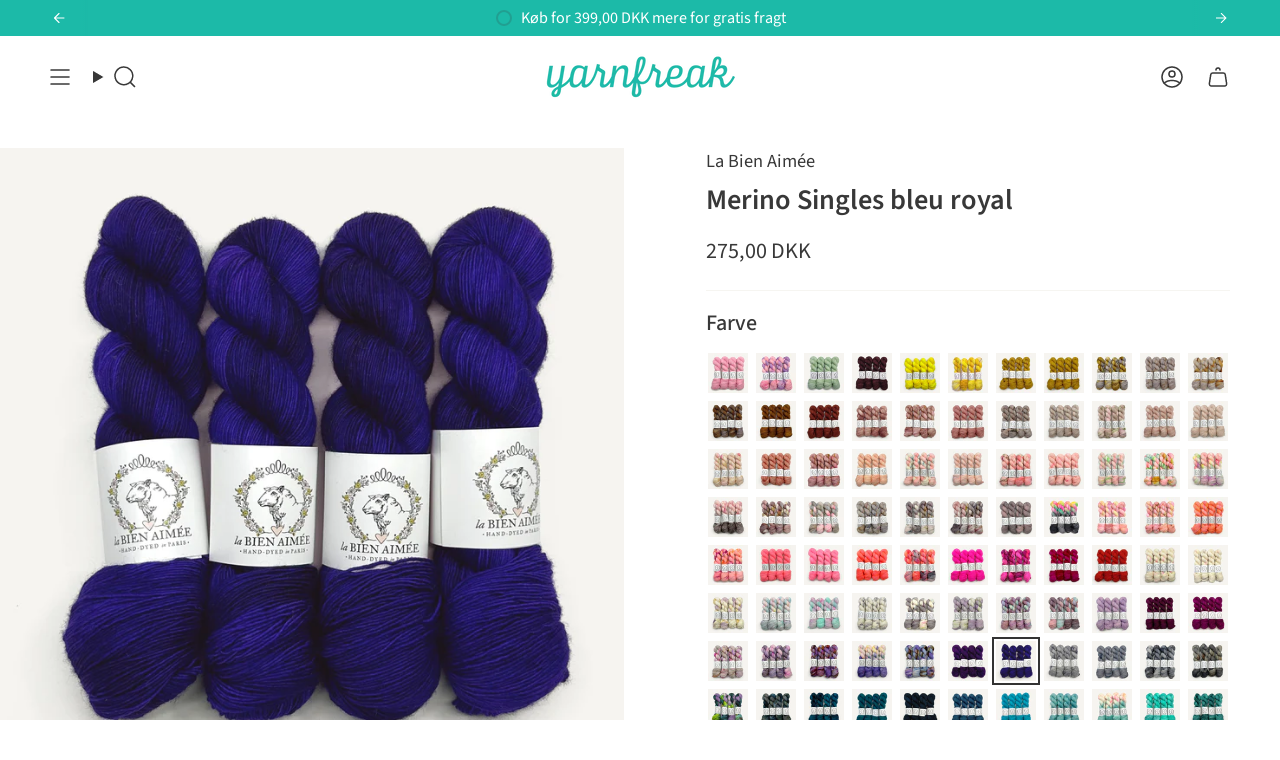

--- FILE ---
content_type: text/html; charset=utf-8
request_url: https://yarnfreak.dk/products/merino-singles-bleu-royal
body_size: 66489
content:
<!doctype html>
<html class="no-js no-touch supports-no-cookies" lang="da">
<head>
<!-- Start of Shoplift scripts -->
<!-- 2024-07-02T20:03:01.8849087Z -->
<style>.shoplift-hide { opacity: 0 !important; }</style>
<script type="text/javascript">(function(rootPath, template, themeRole, themeId, isThemePreview){ /* Generated on 2025-01-26T20:30:23.8714639Z */var C=Object.defineProperty;var I=(g,u,d)=>u in g?C(g,u,{enumerable:!0,configurable:!0,writable:!0,value:d}):g[u]=d;var c=(g,u,d)=>I(g,typeof u!="symbol"?u+"":u,d);(function(){"use strict";var g=" daum[ /]| deusu/| yadirectfetcher|(?:^|[^g])news(?!sapphire)|(?<! (?:channel/|google/))google(?!(app|/google| pixel))|(?<! cu)bots?(?:\\b|_)|(?<!(?: ya| yandex|^job|inapp;) ?)search|(?<!(?:lib))http|(?<![hg]m)score|@[a-z][\\w-]+\\.|\\(\\)|\\.com|\\b\\d{13}\\b|^<|^[\\w \\.\\-\\(?:\\):]+(?:/v?\\d+(?:\\.\\d+)?(?:\\.\\d{1,10})*?)?(?:,|$)|^[^ ]{50,}$|^\\d+\\b|^\\w+/[\\w\\(\\)]*$|^active|^ad muncher|^amaya|^avsdevicesdk/|^biglotron|^bot|^bw/|^clamav[ /]|^client/|^cobweb/|^custom|^ddg[_-]android|^discourse|^dispatch/\\d|^downcast/|^duckduckgo|^facebook|^getright/|^gozilla/|^hobbit|^hotzonu|^hwcdn/|^jeode/|^jetty/|^jigsaw|^microsoft bits|^movabletype|^mozilla/\\d\\.\\d \\(compatible;?\\)$|^mozilla/\\d\\.\\d \\w*$|^navermailapp|^netsurf|^offline|^owler|^postman|^python|^rank|^read|^reed|^rest|^rss|^snapchat|^space bison|^svn|^swcd |^taringa|^thumbor/|^track|^valid|^w3c|^webbandit/|^webcopier|^wget|^whatsapp|^wordpress|^xenu link sleuth|^yahoo|^yandex|^zdm/\\d|^zoom marketplace/|^{{.*}}$|admin|analyzer|archive|ask jeeves/teoma|bit\\.ly/|bluecoat drtr|browsex|burpcollaborator|capture|catch|check|chrome-lighthouse|chromeframe|classifier|clean|cloud|crawl|cypress/|dareboost|datanyze|dejaclick|detect|dmbrowser|download|evc-batch/|feed|firephp|gomezagent|headless|httrack|hubspot marketing grader|hydra|ibisbrowser|images|insight|inspect|iplabel|ips-agent|java(?!;)|library|mail\\.ru/|manager|measure|neustar wpm|node|nutch|offbyone|optimize|pageburst|pagespeed|parser|perl|phantomjs|pingdom|powermarks|preview|proxy|ptst[ /]\\d|reputation|resolver|retriever|rexx;|rigor|rss\\b|scan|scrape|server|sogou|sparkler/|speedcurve|spider|splash|statuscake|synapse|synthetic|tools|torrent|trace|transcoder|url|virtuoso|wappalyzer|watch|webglance|webkit2png|whatcms/|zgrab",u=/bot|spider|crawl|http|lighthouse/i,d;function w(){if(d instanceof RegExp)return d;try{d=new RegExp(g,"i")}catch{d=u}return d}function v(p){return!!p&&w().test(p)}class m{constructor(){c(this,"timestamp");this.timestamp=new Date}}class S extends m{constructor(e,s,i){super();c(this,"type");c(this,"testId");c(this,"hypothesisId");this.type=3,this.testId=e,this.hypothesisId=s,this.timestamp=i}}class b extends m{constructor(e){super();c(this,"type");c(this,"path");this.type=4,this.path=e}}class k extends m{constructor(e){super();c(this,"type");c(this,"cart");this.type=5,this.cart=e}}class f extends Error{constructor(){super();c(this,"isBot");this.isBot=!0}}class T{constructor(t,e,s,i,o,a,n,r,l){c(this,"shop");c(this,"essentialSessionKey","Shoplift_Essential");c(this,"analyticsSessionKey","Shoplift_Analytics");c(this,"legacySessionKey");c(this,"host");c(this,"eventHost");c(this,"cssHideClass");c(this,"testConfigs");c(this,"sendPageView",!1);c(this,"shopliftDebug",!1);c(this,"useGtag",!1);c(this,"getCountryTimeout");c(this,"state");c(this,"shopifyAnalyticsId");c(this,"baseVisitor");c(this,"cookie",document.cookie);c(this,"isSyncing",!1);c(this,"fetch");c(this,"localStorageSet");c(this,"localStorageGet");c(this,"urlParams",new URLSearchParams(window.location.search));this.shop=t,this.legacySessionKey=`SHOPLIFT_SESSION_${this.shop}`,this.host=e,this.eventHost=s,this.cssHideClass=i?"shoplift-hide":"",this.testConfigs=l,this.sendPageView=!!o,this.shopliftDebug=a===!0,this.useGtag=n===!0,this.fetch=window.fetch.bind(window),this.localStorageSet=window.localStorage.setItem.bind(window.localStorage),this.localStorageGet=window.localStorage.getItem.bind(window.localStorage),this.state=this.loadState(),this.shopifyAnalyticsId=this.getShopifyAnalyticsId(),this.baseVisitor=this.buildBaseVisitor(),this.testConfigs=l,this.getCountryTimeout=r===1000?1e3:r,this.log("State Loaded",JSON.stringify(this.state))}async init(){try{if(this.log("Shoplift script initializing"),window.Shopify&&window.Shopify.designMode){this.log("Skipping script for design mode");return}if(window.location.href.includes("slScreenshot=true")){this.log("Skipping script for screenshot"),this.setShoplift();return}if(window.location.hostname.endsWith(".shopifypreview.com")||window.location.hostname.endsWith(".edgemesh.com")){this.log("Skipping script for preview");return}if(window.location.href.includes("isShopliftMerchant")){const e=this.urlParams.get("isShopliftMerchant")==="true";this.log("Setting merchant session to %s",e),this.state.essential.isMerchant=e,this.persistEssentialState()}if(v(navigator.userAgent)||(this.shopifyAnalyticsId=this.getShopifyAnalyticsId(),this.monitorConsentChange(),this.checkForThemePreview()))return;if(await this.handleVisitorTest()){this.log("Redirecting for visitor test");return}this.setShoplift(),this.showPage(),await this.finalize(),console.log("SHOPLIFT SCRIPT INITIALIZED!")}catch(t){if(t instanceof f)return;throw t}finally{typeof window.shoplift!="object"&&(window.shoplift={isHypothesisActive:async t=>!1,setAnalyticsConsent:t=>{throw"Shoplift not initialized"},getVisitorData:()=>{throw"Shoplift not initialized"}})}}async finalize(){const t=await this.getCartState();t!==null&&this.queueCartUpdate(t),this.saveState(),await this.syncAllEvents()}setShoplift(){this.log("Setting up public API");const e=this.urlParams.get("slVariant")==="true",s=e?null:this.urlParams.get("slVariant");window.shoplift={isHypothesisActive:async i=>{if(this.log("Script checking variant for hypothesis '%s'",i),e)return this.log("Forcing variant for hypothesis '%s'",i),!0;if(s!==null)return this.log("Forcing hypothesis '%s'",s),i===s;const o=this.testConfigs.find(n=>n.hypotheses.some(r=>r.id===i));if(!o)return this.log("No test found for hypothesis '%s'",i),!1;const a=this.state.essential.visitorTests.find(n=>n.testId===o.id);return a?(this.log("Active visitor test found",i),a.hypothesisId===i):(await this.manuallySplitVisitor(o),this.testConfigs.some(n=>n.hypotheses.some(r=>r.id===i&&this.state.essential.visitorTests.some(l=>l.hypothesisId===r.id))))},setAnalyticsConsent:async i=>{await this.onConsentChange(i,!0)},getVisitorData:()=>({visitor:this.state.analytics.visitor,visitorTests:this.state.essential.visitorTests.filter(i=>!i.isInvalid).map(i=>{const{shouldSendToGa:o,...a}=i;return a})})}}async manuallySplitVisitor(t){this.log("Starting manual split for test '%s'",t.id),await this.handleVisitorTest([t]),this.saveState(),this.syncAllEvents()}async handleVisitorTest(t){const e=await this.filterTestsByAudience(this.testConfigs,this.state.analytics.visitor||this.baseVisitor,this.state.essential.visitorTests);let s=(t==null?void 0:t.filter(o=>e.some(a=>a.id===o.id)))??this.testsForUrl(e);if(s.length>0){this.log("Is on test page");const o=this.getVisitorHypothesis(s);if(o){this.log("Found current visitor test");const r=this.considerRedirect(o);return r&&(this.log("Redirecting for current visitor test"),this.redirect(o)),r}if(this.log("No existing relation for test page"),this.hasThemeAndOtherTestTypes(e)){const r=this.visitorActiveTestType();this.log("Current visitor test type is '%s'",r);let l;switch(r){case"templateOrUrlRedirect":l=h=>h!=="theme";break;case"theme":l=h=>h==="theme";break;case null:l=Math.random()>.5?h=>h==="theme":h=>h!=="theme";break}s=s.filter(h=>h.hypotheses.some(y=>y.isControl&&l(y.type)))}if(s.length===0)return this.log("No tests found"),!1;const a=s[Math.floor(Math.random()*s.length)],n=this.pickHypothesis(a);if(n){this.log("Adding local visitor to test '%s', hypothesis '%s'",a.id,n.id),this.queueAddVisitorToTest(a,n);const r=this.considerRedirect(n);return r&&(this.log("Redirecting for new test"),this.redirect(n)),r}this.log("No hypothesis found")}return!1}considerRedirect(t){if(this.log("Considering redirect for hypothesis '%s'",t.id),t.isControl)return this.log("Skipping redirect for control"),!1;if(t.type==="basicScript"||t.type==="manualScript")return this.log("Skipping redirect for script test"),!1;const e=this.state.essential.visitorTests.find(a=>a.hypothesisId===t.id),s=new URL(window.location.toString()),o=new URLSearchParams(window.location.search).get("view");if(t.type==="theme"){if(!(t.themeId===themeId)){if(this.log("Theme id '%s' is not hypothesis theme ID '%s'",t.themeId,themeId),e&&e.themeId!==t.themeId&&(e.themeId===themeId||!this.isThemePreview()))this.log("On old theme, redirecting and updating local visitor"),e.themeId=t.themeId;else if(this.isThemePreview())return this.log("On non-test theme, skipping redirect"),!1;return this.log("Hiding page to redirect for theme test"),this.hidePage(),!0}return!1}else if(t.affix!==template.suffix&&t.affix!==o||t.redirectPath&&!s.pathname.endsWith(t.redirectPath))return this.log("Hiding page to redirect for template test"),this.hidePage(),!0;return this.log("Not redirecting"),!1}redirect(t){if(this.log("Redirecting to hypothesis '%s'",t.id),t.isControl)return;const e=new URL(window.location.toString());if(t.redirectPath){const s=RegExp("^(/w{2}-w{2})/").exec(e.pathname);if(s&&s.length>1){const i=s[1];e.pathname=`${i}${t.redirectPath}`}else e.pathname=t.redirectPath}else t.type==="theme"?(e.searchParams.set("_ab","0"),e.searchParams.set("_fd","0"),e.searchParams.set("_sc","1"),e.searchParams.set("preview_theme_id",t.themeId.toString())):t.type!=="urlRedirect"&&e.searchParams.set("view",t.affix);this.queueRedirect(e)}buildBaseVisitor(){const t=this.getDeviceType();return{shopifyAnalyticsId:this.shopifyAnalyticsId,device:t!=="tablet"?t:"mobile",...this.getInitialState()}}getInitialState(){const t=this.getUTMValue("utm_source")??"",e=this.getUTMValue("utm_medium")??"",s=this.getUTMValue("utm_campaign")??"",i=this.getUTMValue("utm_content")??"",o=window.document.referrer;return{createdAt:new Date,utmSource:t,utmMedium:e,utmCampaign:s,utmContent:i,referrer:o}}checkForThemePreview(){if(this.log("Checking for theme preview"),!this.isThemePreview())return this.log("Not on theme preview"),!1;if(this.state.essential.isMerchant)return this.log("Merchant previewing theme"),!0;if(this.state.essential.visitorTests.some(t=>{var e;return t.isThemeTest&&((e=this.getHypothesis(t.hypothesisId))==null?void 0:e.themeId)===themeId}))return this.log("On active theme test"),this.clearThemeBar(),!1;if(this.state.essential.isFirstLoad||this.state.essential.visitorTests.some(t=>t.isThemeTest&&!this.getHypothesis(t.hypothesisId)&&(t.themeId==null||t.themeId===themeId))){this.log("Missing visitor or hypothesis, redirecting to main theme"),this.hidePage();const t=new URL(window.location.toString());return t.searchParams.set("preview_theme_id",""),this.queueRedirect(t),!0}return this.state.essential.visitorTests.some(t=>t.themeId===themeId)?(this.log("Falling back to clearing theme bar"),this.clearThemeBar(),!1):(this.log("No tests on current theme, skipping script"),!0)}testsForUrl(t){const e=new URL(window.location.href),s=this.typeFromTemplate();return t.filter(i=>i.hypotheses.some(o=>o.isControl&&o.type===s&&o.affix===template.suffix||o.type==="theme"||o.isControl&&o.type==="urlRedirect"&&o.redirectPath&&e.pathname.endsWith(o.redirectPath)||o.type==="basicScript")&&(!e.searchParams.has("view")||i.hypotheses.filter(o=>!o.isControl).map(o=>o.affix).includes(e.searchParams.get("view")??"")))}async filterTestsByAudience(t,e,s){const i=[];for(const o of t){this.log("Checking audience for test '%s'",o.id);const a=this.visitorCreatedDuringTestActive(o.statusHistory);(s.some(r=>r.testId===o.id)||await this.isTargetAudience(o,e,a))&&(this.log("Visitor is in audience for test '%s'",o.id),i.push(o))}return i}async isTargetAudience(t,e,s){let i=null;t.requiresCountry&&(this.log("Hiding page to check geoip"),this.hidePage(),i=await this.makeJsonRequest({method:"get",url:`${this.host}/api/v0/visitors/get-country`,signal:AbortSignal.timeout(this.getCountryTimeout)}).catch(a=>(this.log("Error getting country",a),null)));const o=this.getChannel(e);return(t.device==="all"||t.device===e.device)&&(t.visitorOption==="all"||t.visitorOption==="new"&&s||t.visitorOption==="returning"&&!s)&&(t.targetAudiences.length===0||t.targetAudiences.reduce((a,n)=>a||n.reduce((r,l)=>r&&l(e,s,o,i),!0),!1))}visitorCreatedDuringTestActive(t){let e="";for(const s of t){if(this.state.analytics.visitor!==null&&this.state.analytics.visitor.createdAt<s.createdAt||this.state.essential.initialState.createdAt<s.createdAt)break;e=s.status}return e==="active"}getVisitorHypothesis(t){return t.reduce((e,s)=>e.concat(s.hypotheses),[]).find(e=>this.state.essential.visitorTests.some(s=>s.hypothesisId===e.id))}getHypothesis(t){return this.testConfigs.filter(e=>e.hypotheses.some(s=>s.id===t)).map(e=>e.hypotheses.find(s=>s.id===t))[0]}hasThemeTest(t){return t.some(e=>e.hypotheses.some(s=>s.type==="theme"))}hasTestThatIsNotThemeTest(t){return t.some(e=>e.hypotheses.some(s=>s.type!=="theme"))}hasThemeAndOtherTestTypes(t){return this.hasThemeTest(t)&&this.hasTestThatIsNotThemeTest(t)}visitorActiveTestType(){const t=this.state.essential.visitorTests.filter(e=>this.testConfigs.some(s=>s.hypotheses.some(i=>i.id==e.hypothesisId)));return t.length===0?null:t.some(e=>e.isThemeTest)?"theme":"templateOrUrlRedirect"}pickHypothesis(t){let e=Math.random();const s=t.hypotheses.reduce((o,a)=>o+a.visitorCount,0);return t.hypotheses.sort((o,a)=>o.isControl?a.isControl?0:-1:a.isControl?1:0).reduce((o,a)=>{if(o!==null)return o;const r=t.hypotheses.reduce((l,h)=>l&&h.visitorCount>20,!0)?a.visitorCount/s-a.trafficPercentage:0;return e<=a.trafficPercentage-r?a:(e-=a.trafficPercentage,null)},null)}typeFromTemplate(){switch(template.type){case"collection-list":return"collectionList";case"page":return"landing";case"article":case"blog":case"cart":case"collection":case"index":case"product":case"search":return template.type;default:return null}}queueRedirect(t){this.saveState(),window.setTimeout(()=>window.location.assign(t),0)}async syncAllEvents(){const t=async()=>{if(this.isSyncing){window.setTimeout(()=>void(async()=>await t())(),500);return}try{this.isSyncing=!0,await this.syncEvents(),this.syncGAEvents()}finally{this.isSyncing=!1}};await t()}async syncEvents(){if(!this.state.essential.consentApproved||!this.shopifyAnalyticsId||this.state.analytics.queue.length===0)return;const t=this.state.analytics.queue.length,e=this.state.analytics.queue.splice(0,t);this.log("Syncing %s events",t);try{const s=this.getDeviceType(),i={shop:this.shop,visitorDetails:{shopifyAnalyticsId:this.shopifyAnalyticsId,device:s!=="tablet"?s:"mobile",...this.state.essential.initialState},events:this.state.essential.visitorTests.filter(n=>!n.isInvalid&&!n.isSaved).map(n=>new S(n.testId,n.hypothesisId,n.createdAt)).concat(e)},o=await this.sendEvents(i);let a;({visitorTests:a,...this.state.analytics.visitor}=o);for(const n of this.state.essential.visitorTests.filter(r=>!a.some(l=>l.testId===r.testId)))n.isSaved=!0,n.isInvalid=!0;for(const n of a)this.state.essential.visitorTests.some(l=>l.testId===n.testId)||this.state.essential.visitorTests.push(n);this.state.analytics.visitor.storedAt=new Date}catch{this.state.analytics.queue.splice(0,0,...e)}finally{this.saveState()}}syncGAEvents(){if(!this.useGtag||!this.state.essential.consentApproved)return;const t=this.state.essential.visitorTests.filter(e=>e.shouldSendToGa);this.log("Syncing %s ga events",length);try{for(const e of t)this.sendGtagEvent(e.testId,e.hypothesisId),e.shouldSendToGa=!1}catch(e){this.log("Failed sending event to gtag",e)}finally{this.persistEssentialState()}}sendGtagEvent(t,e){this.log("Sending gtag event for",t,e);const s={exp_variant_string:`SL-${t}-${e}`};this.shopliftDebug&&Object.assign(s,{debug_mode:!0}),typeof window.gtag=="function"?gtag("event","experience_impression",s):(this.log("gtag not found, pushing to dataLayer"),window.dataLayer=window.dataLayer||[],window.dataLayer.push({event:"experience_impression",...s}))}async sendEvents(t){return await this.makeJsonRequest({method:"post",url:`${this.host}/api/v0/events`,data:JSON.stringify(t)})}async getRemoteVisitor(t){return await this.makeJsonRequest({method:"get",url:`${this.host}/api/v0/visitors/${t}`})}async updateShopifyAnalyticsId(t,e){return await this.makeJsonRequest({method:"put",url:`${this.host}/api/v0/visitors/${t}`,data:JSON.stringify({shop:this.shop,shopifyAnalyticsId:e})})}getUTMValue(t){const s=decodeURIComponent(window.location.search.substring(1)).split("&");for(let i=0;i<s.length;i++){const o=s[i].split("=");if(o[0]===t)return o[1]||null}return null}hidePage(){this.log("Hiding page"),this.cssHideClass&&!window.document.documentElement.classList.contains(this.cssHideClass)&&(window.document.documentElement.classList.add(this.cssHideClass),setTimeout(this.removeAsyncHide(this.cssHideClass),2e3))}showPage(){this.cssHideClass&&this.removeAsyncHide(this.cssHideClass)()}getDeviceType(){function t(){let s=!1;return function(i){(/(android|bb\d+|meego).+mobile|avantgo|bada\/|blackberry|blazer|compal|elaine|fennec|hiptop|iemobile|ip(hone|od)|iris|kindle|lge |maemo|midp|mmp|mobile.+firefox|netfront|opera m(ob|in)i|palm( os)?|phone|p(ixi|re)\/|plucker|pocket|psp|series(4|6)0|symbian|treo|up\.(browser|link)|vodafone|wap|windows ce|xda|xiino/i.test(i)||/1207|6310|6590|3gso|4thp|50[1-6]i|770s|802s|a wa|abac|ac(er|oo|s\-)|ai(ko|rn)|al(av|ca|co)|amoi|an(ex|ny|yw)|aptu|ar(ch|go)|as(te|us)|attw|au(di|\-m|r |s )|avan|be(ck|ll|nq)|bi(lb|rd)|bl(ac|az)|br(e|v)w|bumb|bw\-(n|u)|c55\/|capi|ccwa|cdm\-|cell|chtm|cldc|cmd\-|co(mp|nd)|craw|da(it|ll|ng)|dbte|dc\-s|devi|dica|dmob|do(c|p)o|ds(12|\-d)|el(49|ai)|em(l2|ul)|er(ic|k0)|esl8|ez([4-7]0|os|wa|ze)|fetc|fly(\-|_)|g1 u|g560|gene|gf\-5|g\-mo|go(\.w|od)|gr(ad|un)|haie|hcit|hd\-(m|p|t)|hei\-|hi(pt|ta)|hp( i|ip)|hs\-c|ht(c(\-| |_|a|g|p|s|t)|tp)|hu(aw|tc)|i\-(20|go|ma)|i230|iac( |\-|\/)|ibro|idea|ig01|ikom|im1k|inno|ipaq|iris|ja(t|v)a|jbro|jemu|jigs|kddi|keji|kgt( |\/)|klon|kpt |kwc\-|kyo(c|k)|le(no|xi)|lg( g|\/(k|l|u)|50|54|\-[a-w])|libw|lynx|m1\-w|m3ga|m50\/|ma(te|ui|xo)|mc(01|21|ca)|m\-cr|me(rc|ri)|mi(o8|oa|ts)|mmef|mo(01|02|bi|de|do|t(\-| |o|v)|zz)|mt(50|p1|v )|mwbp|mywa|n10[0-2]|n20[2-3]|n30(0|2)|n50(0|2|5)|n7(0(0|1)|10)|ne((c|m)\-|on|tf|wf|wg|wt)|nok(6|i)|nzph|o2im|op(ti|wv)|oran|owg1|p800|pan(a|d|t)|pdxg|pg(13|\-([1-8]|c))|phil|pire|pl(ay|uc)|pn\-2|po(ck|rt|se)|prox|psio|pt\-g|qa\-a|qc(07|12|21|32|60|\-[2-7]|i\-)|qtek|r380|r600|raks|rim9|ro(ve|zo)|s55\/|sa(ge|ma|mm|ms|ny|va)|sc(01|h\-|oo|p\-)|sdk\/|se(c(\-|0|1)|47|mc|nd|ri)|sgh\-|shar|sie(\-|m)|sk\-0|sl(45|id)|sm(al|ar|b3|it|t5)|so(ft|ny)|sp(01|h\-|v\-|v )|sy(01|mb)|t2(18|50)|t6(00|10|18)|ta(gt|lk)|tcl\-|tdg\-|tel(i|m)|tim\-|t\-mo|to(pl|sh)|ts(70|m\-|m3|m5)|tx\-9|up(\.b|g1|si)|utst|v400|v750|veri|vi(rg|te)|vk(40|5[0-3]|\-v)|vm40|voda|vulc|vx(52|53|60|61|70|80|81|83|85|98)|w3c(\-| )|webc|whit|wi(g |nc|nw)|wmlb|wonu|x700|yas\-|your|zeto|zte\-/i.test(i.substr(0,4)))&&(s=!0)}(navigator.userAgent||navigator.vendor),s}function e(){let s=!1;return function(i){(/android|ipad|playbook|silk/i.test(i)||/1207|6310|6590|3gso|4thp|50[1-6]i|770s|802s|a wa|abac|ac(er|oo|s\-)|ai(ko|rn)|al(av|ca|co)|amoi|an(ex|ny|yw)|aptu|ar(ch|go)|as(te|us)|attw|au(di|\-m|r |s )|avan|be(ck|ll|nq)|bi(lb|rd)|bl(ac|az)|br(e|v)w|bumb|bw\-(n|u)|c55\/|capi|ccwa|cdm\-|cell|chtm|cldc|cmd\-|co(mp|nd)|craw|da(it|ll|ng)|dbte|dc\-s|devi|dica|dmob|do(c|p)o|ds(12|\-d)|el(49|ai)|em(l2|ul)|er(ic|k0)|esl8|ez([4-7]0|os|wa|ze)|fetc|fly(\-|_)|g1 u|g560|gene|gf\-5|g\-mo|go(\.w|od)|gr(ad|un)|haie|hcit|hd\-(m|p|t)|hei\-|hi(pt|ta)|hp( i|ip)|hs\-c|ht(c(\-| |_|a|g|p|s|t)|tp)|hu(aw|tc)|i\-(20|go|ma)|i230|iac( |\-|\/)|ibro|idea|ig01|ikom|im1k|inno|ipaq|iris|ja(t|v)a|jbro|jemu|jigs|kddi|keji|kgt( |\/)|klon|kpt |kwc\-|kyo(c|k)|le(no|xi)|lg( g|\/(k|l|u)|50|54|\-[a-w])|libw|lynx|m1\-w|m3ga|m50\/|ma(te|ui|xo)|mc(01|21|ca)|m\-cr|me(rc|ri)|mi(o8|oa|ts)|mmef|mo(01|02|bi|de|do|t(\-| |o|v)|zz)|mt(50|p1|v )|mwbp|mywa|n10[0-2]|n20[2-3]|n30(0|2)|n50(0|2|5)|n7(0(0|1)|10)|ne((c|m)\-|on|tf|wf|wg|wt)|nok(6|i)|nzph|o2im|op(ti|wv)|oran|owg1|p800|pan(a|d|t)|pdxg|pg(13|\-([1-8]|c))|phil|pire|pl(ay|uc)|pn\-2|po(ck|rt|se)|prox|psio|pt\-g|qa\-a|qc(07|12|21|32|60|\-[2-7]|i\-)|qtek|r380|r600|raks|rim9|ro(ve|zo)|s55\/|sa(ge|ma|mm|ms|ny|va)|sc(01|h\-|oo|p\-)|sdk\/|se(c(\-|0|1)|47|mc|nd|ri)|sgh\-|shar|sie(\-|m)|sk\-0|sl(45|id)|sm(al|ar|b3|it|t5)|so(ft|ny)|sp(01|h\-|v\-|v )|sy(01|mb)|t2(18|50)|t6(00|10|18)|ta(gt|lk)|tcl\-|tdg\-|tel(i|m)|tim\-|t\-mo|to(pl|sh)|ts(70|m\-|m3|m5)|tx\-9|up(\.b|g1|si)|utst|v400|v750|veri|vi(rg|te)|vk(40|5[0-3]|\-v)|vm40|voda|vulc|vx(52|53|60|61|70|80|81|83|85|98)|w3c(\-| )|webc|whit|wi(g |nc|nw)|wmlb|wonu|x700|yas\-|your|zeto|zte\-/i.test(i.substr(0,4)))&&(s=!0)}(navigator.userAgent||navigator.vendor),s}return t()?"mobile":e()?"tablet":"desktop"}removeAsyncHide(t){return()=>{t&&window.document.documentElement.classList.remove(t)}}async getCartState(){try{let t=await this.makeJsonRequest({method:"get",url:`${window.location.origin}/cart.js`});return t.note===null&&(t=await this.makeJsonRequest({method:"post",url:`${window.location.origin}/cart/update.js`,data:JSON.stringify({note:""})})),t}catch(t){return this.log("Error sending cart info",t),null}}async makeJsonRequest(t){return(await this.makeRequest(t)).json()}async makeRequest(t){const{url:e,method:s,headers:i,data:o,signal:a}=t,n=new Headers;if(i)for(const l in i)n.append(l,i[l]);(!i||!i.Accept)&&n.append("Accept","application/json"),(!i||!i["Content-Type"])&&n.append("Content-Type","application/json"),(this.host.includes("ngrok.io")||this.host.includes("ngrok-free.app"))&&n.append("ngrok-skip-browser-warning","1234");const r=await this.fetch(e,{method:s,headers:n,body:o,signal:a});if(!r.ok){if(r.status==422){const l=await r.json();if(typeof l<"u"&&l.isBot)throw new f}throw new Error(`Error sending shoplift request ${r.status}`)}return r}queueAddVisitorToTest(t,e){this.state.essential.visitorTests.some(s=>s.testId===t.id)||this.state.essential.visitorTests.push({createdAt:new Date,testId:t.id,hypothesisId:e.id,isThemeTest:e.type==="theme",themeId:e.themeId,isSaved:!1,isInvalid:!1,shouldSendToGa:!0})}queueCartUpdate(t){this.queueEvent(new k(t))}queuePageView(t){this.queueEvent(new b(t))}queueEvent(t){!this.state.essential.consentApproved&&this.state.essential.hasConsentInteraction||this.state.analytics.queue.length>30||this.state.analytics.queue.push(t)}legacyGetLocalStorageVisitor(){const t=this.localStorageGet(this.legacySessionKey);if(t)try{return JSON.parse(t)}catch{}return null}saveState(){this.persistEssentialState(),this.persistAnalyticsState()}loadState(){const t=this.loadAnalyticsState(),e={analytics:t,essential:this.loadEssentialState(t)},s=this.legacyGetLocalStorageVisitor(),i=this.legacyGetCookieVisitor(),o=[s,i].filter(a=>a!==null).sort((a,n)=>+n.storedAt-+a.storedAt)[0];return e.analytics.visitor===null&&o&&({visitorTests:e.essential.visitorTests,...e.analytics.visitor}=o,this.deleteCookie("SHOPLIFT"),this.deleteLocalStorage(this.legacySessionKey)),!e.essential.consentApproved&&e.essential.hasConsentInteraction&&this.deleteLocalStorage(this.analyticsSessionKey),e}loadEssentialState(t){const e=this.loadLocalStorage(this.essentialSessionKey),s=this.loadCookie(this.essentialSessionKey),i=this.getInitialState(),o={timestamp:new Date,consentApproved:!1,hasConsentInteraction:!1,debugMode:!1,initialState:i,visitorTests:[],isMerchant:!1,isFirstLoad:!0},a=[e,s].filter(n=>n!==null).sort((n,r)=>+r.timestamp-+n.timestamp)[0]??o;return a.initialState||(t.visitor!==null?a.initialState=t.visitor:(a.initialState=this.getInitialState(),a.initialState.createdAt=a.timestamp)),a}loadAnalyticsState(){const t=this.loadLocalStorage(this.analyticsSessionKey),e=this.loadCookie(this.analyticsSessionKey),s={timestamp:new Date,visitor:null,queue:[]};return[t,e].filter(i=>i!==null).sort((i,o)=>+o.timestamp-+i.timestamp)[0]??s}persistEssentialState(){this.log("Persisting essential state"),this.state.essential.isFirstLoad=!1,this.persistLocalStorageState(this.essentialSessionKey,this.state.essential),this.persistCookieState(this.essentialSessionKey,this.state.essential)}persistAnalyticsState(){this.log("Persisting analytics state"),this.state.essential.consentApproved&&(this.persistLocalStorageState(this.analyticsSessionKey,this.state.analytics),this.persistCookieState(this.analyticsSessionKey,this.state.analytics))}loadLocalStorage(t){const e=this.localStorageGet(t);return e===null?null:JSON.parse(e)}loadCookie(t){const e=this.getCookie(t);return e===null?null:JSON.parse(e)}persistLocalStorageState(t,e){e.timestamp=new Date,this.localStorageSet(t,JSON.stringify(e))}persistCookieState(t,e){e.timestamp=new Date;const s=JSON.stringify(e),i=new Date(new Date().getTime()+864e5*365).toUTCString();document.cookie=`${t}=${s};domain=.${window.location.hostname};path=/;expires=${i};SameSite=Strict;`}deleteCookie(t){const e=new Date(0).toUTCString();document.cookie=`${t}=;domain=.${window.location.hostname};path=/;expires=${e};`}deleteLocalStorage(t){window.localStorage.removeItem(t)}getChannel(t){var s;return((s=[{"name":"cross-network","test":(v) => new RegExp(".*cross-network.*", "i").test(v.utmCampaign)},{"name":"direct","test":(v) => v.utmSource === "" && v.utmMedium === ""},{"name":"paid-shopping","test":(v) => (new RegExp("^(?:Google|IGShopping|aax-us-east\.amazon-adsystem\.com|aax\.amazon-adsystem\.com|alibaba|alibaba\.com|amazon|amazon\.co\.uk|amazon\.com|apps\.shopify\.com|checkout\.shopify\.com|checkout\.stripe\.com|cr\.shopping\.naver\.com|cr2\.shopping\.naver\.com|ebay|ebay\.co\.uk|ebay\.com|ebay\.com\.au|ebay\.de|etsy|etsy\.com|m\.alibaba\.com|m\.shopping\.naver\.com|mercadolibre|mercadolibre\.com|mercadolibre\.com\.ar|mercadolibre\.com\.mx|message\.alibaba\.com|msearch\.shopping\.naver\.com|nl\.shopping\.net|no\.shopping\.net|offer\.alibaba\.com|one\.walmart\.com|order\.shopping\.yahoo\.co\.jp|partners\.shopify\.com|s3\.amazonaws\.com|se\.shopping\.net|shop\.app|shopify|shopify\.com|shopping\.naver\.com|shopping\.yahoo\.co\.jp|shopping\.yahoo\.com|shopzilla|shopzilla\.com|simplycodes\.com|store\.shopping\.yahoo\.co\.jp|stripe|stripe\.com|uk\.shopping\.net|walmart|walmart\.com)$", "i").test(v.utmSource) || new RegExp("^(.*(([^a-df-z]|^)shop|shopping).*)$", "i").test(v.utmCampaign)) && new RegExp("^(.*cp.*|ppc|retargeting|paid.*)$", "i").test(v.utmMedium)},{"name":"paid-search","test":(v) => new RegExp("^(?:360\.cn|alice|aol|ar\.search\.yahoo\.com|ask|at\.search\.yahoo\.com|au\.search\.yahoo\.com|auone|avg|babylon|baidu|biglobe|biglobe\.co\.jp|biglobe\.ne\.jp|bing|br\.search\.yahoo\.com|ca\.search\.yahoo\.com|centrum\.cz|ch\.search\.yahoo\.com|cl\.search\.yahoo\.com|cn\.bing\.com|cnn|co\.search\.yahoo\.com|comcast|conduit|daum|daum\.net|de\.search\.yahoo\.com|dk\.search\.yahoo\.com|dogpile|dogpile\.com|duckduckgo|ecosia\.org|email\.seznam\.cz|eniro|es\.search\.yahoo\.com|espanol\.search\.yahoo\.com|exalead\.com|excite\.com|fi\.search\.yahoo\.com|firmy\.cz|fr\.search\.yahoo\.com|globo|go\.mail\.ru|google|google-play|hk\.search\.yahoo\.com|id\.search\.yahoo\.com|in\.search\.yahoo\.com|incredimail|it\.search\.yahoo\.com|kvasir|lens\.google\.com|lite\.qwant\.com|lycos|m\.baidu\.com|m\.naver\.com|m\.search\.naver\.com|m\.sogou\.com|mail\.rambler\.ru|mail\.yandex\.ru|malaysia\.search\.yahoo\.com|msn|msn\.com|mx\.search\.yahoo\.com|najdi|naver|naver\.com|news\.google\.com|nl\.search\.yahoo\.com|no\.search\.yahoo\.com|ntp\.msn\.com|nz\.search\.yahoo\.com|onet|onet\.pl|pe\.search\.yahoo\.com|ph\.search\.yahoo\.com|pl\.search\.yahoo\.com|play\.google\.com|qwant|qwant\.com|rakuten|rakuten\.co\.jp|rambler|rambler\.ru|se\.search\.yahoo\.com|search-results|search\.aol\.co\.uk|search\.aol\.com|search\.google\.com|search\.smt\.docomo\.ne\.jp|search\.ukr\.net|secureurl\.ukr\.net|seznam|seznam\.cz|sg\.search\.yahoo\.com|so\.com|sogou|sogou\.com|sp-web\.search\.auone\.jp|startsiden|startsiden\.no|suche\.aol\.de|terra|th\.search\.yahoo\.com|tr\.search\.yahoo\.com|tut\.by|tw\.search\.yahoo\.com|uk\.search\.yahoo\.com|ukr|us\.search\.yahoo\.com|virgilio|vn\.search\.yahoo\.com|wap\.sogou\.com|webmaster\.yandex\.ru|websearch\.rakuten\.co\.jp|yahoo|yahoo\.co\.jp|yahoo\.com|yandex|yandex\.by|yandex\.com|yandex\.com\.tr|yandex\.fr|yandex\.kz|yandex\.ru|yandex\.ua|yandex\.uz|zen\.yandex\.ru)$", "i").test(v.utmSource) && new RegExp("^(.*cp.*|ppc|retargeting|paid.*)$", "i").test(v.utmMedium)},{"name":"paid-social","test":(v) => new RegExp("^(?:43things|43things\.com|51\.com|5ch\.net|Hatena|ImageShack|academia\.edu|activerain|activerain\.com|activeworlds|activeworlds\.com|addthis|addthis\.com|airg\.ca|allnurses\.com|allrecipes\.com|alumniclass|alumniclass\.com|ameba\.jp|ameblo\.jp|americantowns|americantowns\.com|amp\.reddit\.com|ancestry\.com|anobii|anobii\.com|answerbag|answerbag\.com|answers\.yahoo\.com|aolanswers|aolanswers\.com|apps\.facebook\.com|ar\.pinterest\.com|artstation\.com|askubuntu|askubuntu\.com|asmallworld\.com|athlinks|athlinks\.com|away\.vk\.com|awe\.sm|b\.hatena\.ne\.jp|baby-gaga|baby-gaga\.com|babyblog\.ru|badoo|badoo\.com|bebo|bebo\.com|beforeitsnews|beforeitsnews\.com|bharatstudent|bharatstudent\.com|biip\.no|biswap\.org|bit\.ly|blackcareernetwork\.com|blackplanet|blackplanet\.com|blip\.fm|blog\.com|blog\.feedspot\.com|blog\.goo\.ne\.jp|blog\.naver\.com|blog\.yahoo\.co\.jp|blogg\.no|bloggang\.com|blogger|blogger\.com|blogher|blogher\.com|bloglines|bloglines\.com|blogs\.com|blogsome|blogsome\.com|blogspot|blogspot\.com|blogster|blogster\.com|blurtit|blurtit\.com|bookmarks\.yahoo\.co\.jp|bookmarks\.yahoo\.com|br\.pinterest\.com|brightkite|brightkite\.com|brizzly|brizzly\.com|business\.facebook\.com|buzzfeed|buzzfeed\.com|buzznet|buzznet\.com|cafe\.naver\.com|cafemom|cafemom\.com|camospace|camospace\.com|canalblog\.com|care\.com|care2|care2\.com|caringbridge\.org|catster|catster\.com|cbnt\.io|cellufun|cellufun\.com|centerblog\.net|chat\.zalo\.me|chegg\.com|chicagonow|chicagonow\.com|chiebukuro\.yahoo\.co\.jp|classmates|classmates\.com|classquest|classquest\.com|co\.pinterest\.com|cocolog-nifty|cocolog-nifty\.com|copainsdavant\.linternaute\.com|couchsurfing\.org|cozycot|cozycot\.com|cross\.tv|crunchyroll|crunchyroll\.com|cyworld|cyworld\.com|cz\.pinterest\.com|d\.hatena\.ne\.jp|dailystrength\.org|deluxe\.com|deviantart|deviantart\.com|dianping|dianping\.com|digg|digg\.com|diigo|diigo\.com|discover\.hubpages\.com|disqus|disqus\.com|dogster|dogster\.com|dol2day|dol2day\.com|doostang|doostang\.com|dopplr|dopplr\.com|douban|douban\.com|draft\.blogger\.com|draugiem\.lv|drugs-forum|drugs-forum\.com|dzone|dzone\.com|edublogs\.org|elftown|elftown\.com|epicurious\.com|everforo\.com|exblog\.jp|extole|extole\.com|facebook|facebook\.com|faceparty|faceparty\.com|fandom\.com|fanpop|fanpop\.com|fark|fark\.com|fb|fb\.me|fc2|fc2\.com|feedspot|feministing|feministing\.com|filmaffinity|filmaffinity\.com|flickr|flickr\.com|flipboard|flipboard\.com|folkdirect|folkdirect\.com|foodservice|foodservice\.com|forums\.androidcentral\.com|forums\.crackberry\.com|forums\.imore\.com|forums\.nexopia\.com|forums\.webosnation\.com|forums\.wpcentral\.com|fotki|fotki\.com|fotolog|fotolog\.com|foursquare|foursquare\.com|free\.facebook\.com|friendfeed|friendfeed\.com|fruehstueckstreff\.org|fubar|fubar\.com|gaiaonline|gaiaonline\.com|gamerdna|gamerdna\.com|gather\.com|geni\.com|getpocket\.com|glassboard|glassboard\.com|glassdoor|glassdoor\.com|godtube|godtube\.com|goldenline\.pl|goldstar|goldstar\.com|goo\.gl|gooblog|goodreads|goodreads\.com|google\+|googlegroups\.com|googleplus|govloop|govloop\.com|gowalla|gowalla\.com|gree\.jp|groups\.google\.com|gulli\.com|gutefrage\.net|habbo|habbo\.com|hi5|hi5\.com|hootsuite|hootsuite\.com|houzz|houzz\.com|hoverspot|hoverspot\.com|hr\.com|hu\.pinterest\.com|hubculture|hubculture\.com|hubpages\.com|hyves\.net|hyves\.nl|ibibo|ibibo\.com|id\.pinterest\.com|identi\.ca|ig|imageshack\.com|imageshack\.us|imvu|imvu\.com|in\.pinterest\.com|insanejournal|insanejournal\.com|instagram|instagram\.com|instapaper|instapaper\.com|internations\.org|interpals\.net|intherooms|intherooms\.com|irc-galleria\.net|is\.gd|italki|italki\.com|jammerdirect|jammerdirect\.com|jappy\.com|jappy\.de|kaboodle\.com|kakao|kakao\.com|kakaocorp\.com|kaneva|kaneva\.com|kin\.naver\.com|l\.facebook\.com|l\.instagram\.com|l\.messenger\.com|last\.fm|librarything|librarything\.com|lifestream\.aol\.com|line|line\.me|linkedin|linkedin\.com|listal|listal\.com|listography|listography\.com|livedoor\.com|livedoorblog|livejournal|livejournal\.com|lm\.facebook\.com|lnkd\.in|m\.blog\.naver\.com|m\.cafe\.naver\.com|m\.facebook\.com|m\.kin\.naver\.com|m\.vk\.com|m\.yelp\.com|mbga\.jp|medium\.com|meetin\.org|meetup|meetup\.com|meinvz\.net|meneame\.net|menuism\.com|messages\.google\.com|messages\.yahoo\.co\.jp|messenger|messenger\.com|mix\.com|mixi\.jp|mobile\.facebook\.com|mocospace|mocospace\.com|mouthshut|mouthshut\.com|movabletype|movabletype\.com|mubi|mubi\.com|my\.opera\.com|myanimelist\.net|myheritage|myheritage\.com|mylife|mylife\.com|mymodernmet|mymodernmet\.com|myspace|myspace\.com|netvibes|netvibes\.com|news\.ycombinator\.com|newsshowcase|nexopia|ngopost\.org|niconico|nicovideo\.jp|nightlifelink|nightlifelink\.com|ning|ning\.com|nl\.pinterest\.com|odnoklassniki\.ru|odnoklassniki\.ua|okwave\.jp|old\.reddit\.com|oneworldgroup\.org|onstartups|onstartups\.com|opendiary|opendiary\.com|oshiete\.goo\.ne\.jp|out\.reddit\.com|over-blog\.com|overblog\.com|paper\.li|partyflock\.nl|photobucket|photobucket\.com|pinboard|pinboard\.in|pingsta|pingsta\.com|pinterest|pinterest\.at|pinterest\.ca|pinterest\.ch|pinterest\.cl|pinterest\.co\.kr|pinterest\.co\.uk|pinterest\.com|pinterest\.com\.au|pinterest\.com\.mx|pinterest\.de|pinterest\.es|pinterest\.fr|pinterest\.it|pinterest\.jp|pinterest\.nz|pinterest\.ph|pinterest\.pt|pinterest\.ru|pinterest\.se|pixiv\.net|pl\.pinterest\.com|playahead\.se|plurk|plurk\.com|plus\.google\.com|plus\.url\.google\.com|pocket\.co|posterous|posterous\.com|pro\.homeadvisor\.com|pulse\.yahoo\.com|qapacity|qapacity\.com|quechup|quechup\.com|quora|quora\.com|qzone\.qq\.com|ravelry|ravelry\.com|reddit|reddit\.com|redux|redux\.com|renren|renren\.com|researchgate\.net|reunion|reunion\.com|reverbnation|reverbnation\.com|rtl\.de|ryze|ryze\.com|salespider|salespider\.com|scoop\.it|screenrant|screenrant\.com|scribd|scribd\.com|scvngr|scvngr\.com|secondlife|secondlife\.com|serverfault|serverfault\.com|shareit|sharethis|sharethis\.com|shvoong\.com|sites\.google\.com|skype|skyrock|skyrock\.com|slashdot\.org|slideshare\.net|smartnews\.com|snapchat|snapchat\.com|social|sociallife\.com\.br|socialvibe|socialvibe\.com|spaces\.live\.com|spoke|spoke\.com|spruz|spruz\.com|ssense\.com|stackapps|stackapps\.com|stackexchange|stackexchange\.com|stackoverflow|stackoverflow\.com|stardoll\.com|stickam|stickam\.com|studivz\.net|suomi24\.fi|superuser|superuser\.com|sweeva|sweeva\.com|t\.co|t\.me|tagged|tagged\.com|taggedmail|taggedmail\.com|talkbiznow|talkbiznow\.com|taringa\.net|techmeme|techmeme\.com|tencent|tencent\.com|tiktok|tiktok\.com|tinyurl|tinyurl\.com|toolbox|toolbox\.com|touch\.facebook\.com|tr\.pinterest\.com|travellerspoint|travellerspoint\.com|tripadvisor|tripadvisor\.com|trombi|trombi\.com|trustpilot|tudou|tudou\.com|tuenti|tuenti\.com|tumblr|tumblr\.com|tweetdeck|tweetdeck\.com|twitter|twitter\.com|twoo\.com|typepad|typepad\.com|unblog\.fr|urbanspoon\.com|ushareit\.com|ushi\.cn|vampirefreaks|vampirefreaks\.com|vampirerave|vampirerave\.com|vg\.no|video\.ibm\.com|vk\.com|vkontakte\.ru|wakoopa|wakoopa\.com|wattpad|wattpad\.com|web\.facebook\.com|web\.skype\.com|webshots|webshots\.com|wechat|wechat\.com|weebly|weebly\.com|weibo|weibo\.com|wer-weiss-was\.de|weread|weread\.com|whatsapp|whatsapp\.com|wiki\.answers\.com|wikihow\.com|wikitravel\.org|woot\.com|wordpress|wordpress\.com|wordpress\.org|xanga|xanga\.com|xing|xing\.com|yahoo-mbga\.jp|yammer|yammer\.com|yelp|yelp\.co\.uk|yelp\.com|youroom\.in|za\.pinterest\.com|zalo|zoo\.gr|zooppa|zooppa\.com)$", "i").test(v.utmSource) && new RegExp("^(.*cp.*|ppc|retargeting|paid.*)$", "i").test(v.utmMedium)},{"name":"paid-video","test":(v) => new RegExp("^(?:blog\.twitch\.tv|crackle|crackle\.com|curiositystream|curiositystream\.com|d\.tube|dailymotion|dailymotion\.com|dashboard\.twitch\.tv|disneyplus|disneyplus\.com|fast\.wistia\.net|help\.hulu\.com|help\.netflix\.com|hulu|hulu\.com|id\.twitch\.tv|iq\.com|iqiyi|iqiyi\.com|jobs\.netflix\.com|justin\.tv|m\.twitch\.tv|m\.youtube\.com|music\.youtube\.com|netflix|netflix\.com|player\.twitch\.tv|player\.vimeo\.com|ted|ted\.com|twitch|twitch\.tv|utreon|utreon\.com|veoh|veoh\.com|viadeo\.journaldunet\.com|vimeo|vimeo\.com|wistia|wistia\.com|youku|youku\.com|youtube|youtube\.com)$", "i").test(v.utmSource) && new RegExp("^(.*cp.*|ppc|retargeting|paid.*)$", "i").test(v.utmMedium)},{"name":"display","test":(v) => new RegExp("^(?:display|banner|expandable|interstitial|cpm)$", "i").test(v.utmMedium)},{"name":"paid-other","test":(v) => new RegExp("^(.*cp.*|ppc|retargeting|paid.*)$", "i").test(v.utmMedium)},{"name":"organic-shopping","test":(v) => new RegExp("^(?:360\.cn|alice|aol|ar\.search\.yahoo\.com|ask|at\.search\.yahoo\.com|au\.search\.yahoo\.com|auone|avg|babylon|baidu|biglobe|biglobe\.co\.jp|biglobe\.ne\.jp|bing|br\.search\.yahoo\.com|ca\.search\.yahoo\.com|centrum\.cz|ch\.search\.yahoo\.com|cl\.search\.yahoo\.com|cn\.bing\.com|cnn|co\.search\.yahoo\.com|comcast|conduit|daum|daum\.net|de\.search\.yahoo\.com|dk\.search\.yahoo\.com|dogpile|dogpile\.com|duckduckgo|ecosia\.org|email\.seznam\.cz|eniro|es\.search\.yahoo\.com|espanol\.search\.yahoo\.com|exalead\.com|excite\.com|fi\.search\.yahoo\.com|firmy\.cz|fr\.search\.yahoo\.com|globo|go\.mail\.ru|google|google-play|hk\.search\.yahoo\.com|id\.search\.yahoo\.com|in\.search\.yahoo\.com|incredimail|it\.search\.yahoo\.com|kvasir|lens\.google\.com|lite\.qwant\.com|lycos|m\.baidu\.com|m\.naver\.com|m\.search\.naver\.com|m\.sogou\.com|mail\.rambler\.ru|mail\.yandex\.ru|malaysia\.search\.yahoo\.com|msn|msn\.com|mx\.search\.yahoo\.com|najdi|naver|naver\.com|news\.google\.com|nl\.search\.yahoo\.com|no\.search\.yahoo\.com|ntp\.msn\.com|nz\.search\.yahoo\.com|onet|onet\.pl|pe\.search\.yahoo\.com|ph\.search\.yahoo\.com|pl\.search\.yahoo\.com|play\.google\.com|qwant|qwant\.com|rakuten|rakuten\.co\.jp|rambler|rambler\.ru|se\.search\.yahoo\.com|search-results|search\.aol\.co\.uk|search\.aol\.com|search\.google\.com|search\.smt\.docomo\.ne\.jp|search\.ukr\.net|secureurl\.ukr\.net|seznam|seznam\.cz|sg\.search\.yahoo\.com|so\.com|sogou|sogou\.com|sp-web\.search\.auone\.jp|startsiden|startsiden\.no|suche\.aol\.de|terra|th\.search\.yahoo\.com|tr\.search\.yahoo\.com|tut\.by|tw\.search\.yahoo\.com|uk\.search\.yahoo\.com|ukr|us\.search\.yahoo\.com|virgilio|vn\.search\.yahoo\.com|wap\.sogou\.com|webmaster\.yandex\.ru|websearch\.rakuten\.co\.jp|yahoo|yahoo\.co\.jp|yahoo\.com|yandex|yandex\.by|yandex\.com|yandex\.com\.tr|yandex\.fr|yandex\.kz|yandex\.ru|yandex\.ua|yandex\.uz|zen\.yandex\.ru)$", "i").test(v.utmSource) || new RegExp("^(.*(([^a-df-z]|^)shop|shopping).*)$", "i").test(v.utmCampaign)},{"name":"organic-social","test":(v) => new RegExp("^(?:43things|43things\.com|51\.com|5ch\.net|Hatena|ImageShack|academia\.edu|activerain|activerain\.com|activeworlds|activeworlds\.com|addthis|addthis\.com|airg\.ca|allnurses\.com|allrecipes\.com|alumniclass|alumniclass\.com|ameba\.jp|ameblo\.jp|americantowns|americantowns\.com|amp\.reddit\.com|ancestry\.com|anobii|anobii\.com|answerbag|answerbag\.com|answers\.yahoo\.com|aolanswers|aolanswers\.com|apps\.facebook\.com|ar\.pinterest\.com|artstation\.com|askubuntu|askubuntu\.com|asmallworld\.com|athlinks|athlinks\.com|away\.vk\.com|awe\.sm|b\.hatena\.ne\.jp|baby-gaga|baby-gaga\.com|babyblog\.ru|badoo|badoo\.com|bebo|bebo\.com|beforeitsnews|beforeitsnews\.com|bharatstudent|bharatstudent\.com|biip\.no|biswap\.org|bit\.ly|blackcareernetwork\.com|blackplanet|blackplanet\.com|blip\.fm|blog\.com|blog\.feedspot\.com|blog\.goo\.ne\.jp|blog\.naver\.com|blog\.yahoo\.co\.jp|blogg\.no|bloggang\.com|blogger|blogger\.com|blogher|blogher\.com|bloglines|bloglines\.com|blogs\.com|blogsome|blogsome\.com|blogspot|blogspot\.com|blogster|blogster\.com|blurtit|blurtit\.com|bookmarks\.yahoo\.co\.jp|bookmarks\.yahoo\.com|br\.pinterest\.com|brightkite|brightkite\.com|brizzly|brizzly\.com|business\.facebook\.com|buzzfeed|buzzfeed\.com|buzznet|buzznet\.com|cafe\.naver\.com|cafemom|cafemom\.com|camospace|camospace\.com|canalblog\.com|care\.com|care2|care2\.com|caringbridge\.org|catster|catster\.com|cbnt\.io|cellufun|cellufun\.com|centerblog\.net|chat\.zalo\.me|chegg\.com|chicagonow|chicagonow\.com|chiebukuro\.yahoo\.co\.jp|classmates|classmates\.com|classquest|classquest\.com|co\.pinterest\.com|cocolog-nifty|cocolog-nifty\.com|copainsdavant\.linternaute\.com|couchsurfing\.org|cozycot|cozycot\.com|cross\.tv|crunchyroll|crunchyroll\.com|cyworld|cyworld\.com|cz\.pinterest\.com|d\.hatena\.ne\.jp|dailystrength\.org|deluxe\.com|deviantart|deviantart\.com|dianping|dianping\.com|digg|digg\.com|diigo|diigo\.com|discover\.hubpages\.com|disqus|disqus\.com|dogster|dogster\.com|dol2day|dol2day\.com|doostang|doostang\.com|dopplr|dopplr\.com|douban|douban\.com|draft\.blogger\.com|draugiem\.lv|drugs-forum|drugs-forum\.com|dzone|dzone\.com|edublogs\.org|elftown|elftown\.com|epicurious\.com|everforo\.com|exblog\.jp|extole|extole\.com|facebook|facebook\.com|faceparty|faceparty\.com|fandom\.com|fanpop|fanpop\.com|fark|fark\.com|fb|fb\.me|fc2|fc2\.com|feedspot|feministing|feministing\.com|filmaffinity|filmaffinity\.com|flickr|flickr\.com|flipboard|flipboard\.com|folkdirect|folkdirect\.com|foodservice|foodservice\.com|forums\.androidcentral\.com|forums\.crackberry\.com|forums\.imore\.com|forums\.nexopia\.com|forums\.webosnation\.com|forums\.wpcentral\.com|fotki|fotki\.com|fotolog|fotolog\.com|foursquare|foursquare\.com|free\.facebook\.com|friendfeed|friendfeed\.com|fruehstueckstreff\.org|fubar|fubar\.com|gaiaonline|gaiaonline\.com|gamerdna|gamerdna\.com|gather\.com|geni\.com|getpocket\.com|glassboard|glassboard\.com|glassdoor|glassdoor\.com|godtube|godtube\.com|goldenline\.pl|goldstar|goldstar\.com|goo\.gl|gooblog|goodreads|goodreads\.com|google\+|googlegroups\.com|googleplus|govloop|govloop\.com|gowalla|gowalla\.com|gree\.jp|groups\.google\.com|gulli\.com|gutefrage\.net|habbo|habbo\.com|hi5|hi5\.com|hootsuite|hootsuite\.com|houzz|houzz\.com|hoverspot|hoverspot\.com|hr\.com|hu\.pinterest\.com|hubculture|hubculture\.com|hubpages\.com|hyves\.net|hyves\.nl|ibibo|ibibo\.com|id\.pinterest\.com|identi\.ca|ig|imageshack\.com|imageshack\.us|imvu|imvu\.com|in\.pinterest\.com|insanejournal|insanejournal\.com|instagram|instagram\.com|instapaper|instapaper\.com|internations\.org|interpals\.net|intherooms|intherooms\.com|irc-galleria\.net|is\.gd|italki|italki\.com|jammerdirect|jammerdirect\.com|jappy\.com|jappy\.de|kaboodle\.com|kakao|kakao\.com|kakaocorp\.com|kaneva|kaneva\.com|kin\.naver\.com|l\.facebook\.com|l\.instagram\.com|l\.messenger\.com|last\.fm|librarything|librarything\.com|lifestream\.aol\.com|line|line\.me|linkedin|linkedin\.com|listal|listal\.com|listography|listography\.com|livedoor\.com|livedoorblog|livejournal|livejournal\.com|lm\.facebook\.com|lnkd\.in|m\.blog\.naver\.com|m\.cafe\.naver\.com|m\.facebook\.com|m\.kin\.naver\.com|m\.vk\.com|m\.yelp\.com|mbga\.jp|medium\.com|meetin\.org|meetup|meetup\.com|meinvz\.net|meneame\.net|menuism\.com|messages\.google\.com|messages\.yahoo\.co\.jp|messenger|messenger\.com|mix\.com|mixi\.jp|mobile\.facebook\.com|mocospace|mocospace\.com|mouthshut|mouthshut\.com|movabletype|movabletype\.com|mubi|mubi\.com|my\.opera\.com|myanimelist\.net|myheritage|myheritage\.com|mylife|mylife\.com|mymodernmet|mymodernmet\.com|myspace|myspace\.com|netvibes|netvibes\.com|news\.ycombinator\.com|newsshowcase|nexopia|ngopost\.org|niconico|nicovideo\.jp|nightlifelink|nightlifelink\.com|ning|ning\.com|nl\.pinterest\.com|odnoklassniki\.ru|odnoklassniki\.ua|okwave\.jp|old\.reddit\.com|oneworldgroup\.org|onstartups|onstartups\.com|opendiary|opendiary\.com|oshiete\.goo\.ne\.jp|out\.reddit\.com|over-blog\.com|overblog\.com|paper\.li|partyflock\.nl|photobucket|photobucket\.com|pinboard|pinboard\.in|pingsta|pingsta\.com|pinterest|pinterest\.at|pinterest\.ca|pinterest\.ch|pinterest\.cl|pinterest\.co\.kr|pinterest\.co\.uk|pinterest\.com|pinterest\.com\.au|pinterest\.com\.mx|pinterest\.de|pinterest\.es|pinterest\.fr|pinterest\.it|pinterest\.jp|pinterest\.nz|pinterest\.ph|pinterest\.pt|pinterest\.ru|pinterest\.se|pixiv\.net|pl\.pinterest\.com|playahead\.se|plurk|plurk\.com|plus\.google\.com|plus\.url\.google\.com|pocket\.co|posterous|posterous\.com|pro\.homeadvisor\.com|pulse\.yahoo\.com|qapacity|qapacity\.com|quechup|quechup\.com|quora|quora\.com|qzone\.qq\.com|ravelry|ravelry\.com|reddit|reddit\.com|redux|redux\.com|renren|renren\.com|researchgate\.net|reunion|reunion\.com|reverbnation|reverbnation\.com|rtl\.de|ryze|ryze\.com|salespider|salespider\.com|scoop\.it|screenrant|screenrant\.com|scribd|scribd\.com|scvngr|scvngr\.com|secondlife|secondlife\.com|serverfault|serverfault\.com|shareit|sharethis|sharethis\.com|shvoong\.com|sites\.google\.com|skype|skyrock|skyrock\.com|slashdot\.org|slideshare\.net|smartnews\.com|snapchat|snapchat\.com|social|sociallife\.com\.br|socialvibe|socialvibe\.com|spaces\.live\.com|spoke|spoke\.com|spruz|spruz\.com|ssense\.com|stackapps|stackapps\.com|stackexchange|stackexchange\.com|stackoverflow|stackoverflow\.com|stardoll\.com|stickam|stickam\.com|studivz\.net|suomi24\.fi|superuser|superuser\.com|sweeva|sweeva\.com|t\.co|t\.me|tagged|tagged\.com|taggedmail|taggedmail\.com|talkbiznow|talkbiznow\.com|taringa\.net|techmeme|techmeme\.com|tencent|tencent\.com|tiktok|tiktok\.com|tinyurl|tinyurl\.com|toolbox|toolbox\.com|touch\.facebook\.com|tr\.pinterest\.com|travellerspoint|travellerspoint\.com|tripadvisor|tripadvisor\.com|trombi|trombi\.com|trustpilot|tudou|tudou\.com|tuenti|tuenti\.com|tumblr|tumblr\.com|tweetdeck|tweetdeck\.com|twitter|twitter\.com|twoo\.com|typepad|typepad\.com|unblog\.fr|urbanspoon\.com|ushareit\.com|ushi\.cn|vampirefreaks|vampirefreaks\.com|vampirerave|vampirerave\.com|vg\.no|video\.ibm\.com|vk\.com|vkontakte\.ru|wakoopa|wakoopa\.com|wattpad|wattpad\.com|web\.facebook\.com|web\.skype\.com|webshots|webshots\.com|wechat|wechat\.com|weebly|weebly\.com|weibo|weibo\.com|wer-weiss-was\.de|weread|weread\.com|whatsapp|whatsapp\.com|wiki\.answers\.com|wikihow\.com|wikitravel\.org|woot\.com|wordpress|wordpress\.com|wordpress\.org|xanga|xanga\.com|xing|xing\.com|yahoo-mbga\.jp|yammer|yammer\.com|yelp|yelp\.co\.uk|yelp\.com|youroom\.in|za\.pinterest\.com|zalo|zoo\.gr|zooppa|zooppa\.com)$", "i").test(v.utmSource) || new RegExp("^(?:social|social-network|social-media|sm|social network|social media)$", "i").test(v.utmMedium)},{"name":"organic-video","test":(v) => new RegExp("^(?:blog\.twitch\.tv|crackle|crackle\.com|curiositystream|curiositystream\.com|d\.tube|dailymotion|dailymotion\.com|dashboard\.twitch\.tv|disneyplus|disneyplus\.com|fast\.wistia\.net|help\.hulu\.com|help\.netflix\.com|hulu|hulu\.com|id\.twitch\.tv|iq\.com|iqiyi|iqiyi\.com|jobs\.netflix\.com|justin\.tv|m\.twitch\.tv|m\.youtube\.com|music\.youtube\.com|netflix|netflix\.com|player\.twitch\.tv|player\.vimeo\.com|ted|ted\.com|twitch|twitch\.tv|utreon|utreon\.com|veoh|veoh\.com|viadeo\.journaldunet\.com|vimeo|vimeo\.com|wistia|wistia\.com|youku|youku\.com|youtube|youtube\.com)$", "i").test(v.utmSource) || new RegExp("^(.*video.*)$", "i").test(v.utmMedium)},{"name":"organic-search","test":(v) => new RegExp("^(?:360\.cn|alice|aol|ar\.search\.yahoo\.com|ask|at\.search\.yahoo\.com|au\.search\.yahoo\.com|auone|avg|babylon|baidu|biglobe|biglobe\.co\.jp|biglobe\.ne\.jp|bing|br\.search\.yahoo\.com|ca\.search\.yahoo\.com|centrum\.cz|ch\.search\.yahoo\.com|cl\.search\.yahoo\.com|cn\.bing\.com|cnn|co\.search\.yahoo\.com|comcast|conduit|daum|daum\.net|de\.search\.yahoo\.com|dk\.search\.yahoo\.com|dogpile|dogpile\.com|duckduckgo|ecosia\.org|email\.seznam\.cz|eniro|es\.search\.yahoo\.com|espanol\.search\.yahoo\.com|exalead\.com|excite\.com|fi\.search\.yahoo\.com|firmy\.cz|fr\.search\.yahoo\.com|globo|go\.mail\.ru|google|google-play|hk\.search\.yahoo\.com|id\.search\.yahoo\.com|in\.search\.yahoo\.com|incredimail|it\.search\.yahoo\.com|kvasir|lens\.google\.com|lite\.qwant\.com|lycos|m\.baidu\.com|m\.naver\.com|m\.search\.naver\.com|m\.sogou\.com|mail\.rambler\.ru|mail\.yandex\.ru|malaysia\.search\.yahoo\.com|msn|msn\.com|mx\.search\.yahoo\.com|najdi|naver|naver\.com|news\.google\.com|nl\.search\.yahoo\.com|no\.search\.yahoo\.com|ntp\.msn\.com|nz\.search\.yahoo\.com|onet|onet\.pl|pe\.search\.yahoo\.com|ph\.search\.yahoo\.com|pl\.search\.yahoo\.com|play\.google\.com|qwant|qwant\.com|rakuten|rakuten\.co\.jp|rambler|rambler\.ru|se\.search\.yahoo\.com|search-results|search\.aol\.co\.uk|search\.aol\.com|search\.google\.com|search\.smt\.docomo\.ne\.jp|search\.ukr\.net|secureurl\.ukr\.net|seznam|seznam\.cz|sg\.search\.yahoo\.com|so\.com|sogou|sogou\.com|sp-web\.search\.auone\.jp|startsiden|startsiden\.no|suche\.aol\.de|terra|th\.search\.yahoo\.com|tr\.search\.yahoo\.com|tut\.by|tw\.search\.yahoo\.com|uk\.search\.yahoo\.com|ukr|us\.search\.yahoo\.com|virgilio|vn\.search\.yahoo\.com|wap\.sogou\.com|webmaster\.yandex\.ru|websearch\.rakuten\.co\.jp|yahoo|yahoo\.co\.jp|yahoo\.com|yandex|yandex\.by|yandex\.com|yandex\.com\.tr|yandex\.fr|yandex\.kz|yandex\.ru|yandex\.ua|yandex\.uz|zen\.yandex\.ru)$", "i").test(v.utmSource) || v.utmMedium.toLowerCase() === "organic"},{"name":"referral","test":(v) => new RegExp("^(?:referral|app|link)$", "i").test(v.utmMedium)},{"name":"email","test":(v) => new RegExp("^(?:email|e-mail|e_mail|e mail)$", "i").test(v.utmMedium) || new RegExp("^(?:email|e-mail|e_mail|e mail)$", "i").test(v.utmSource)},{"name":"affiliate","test":(v) => v.utmMedium.toLowerCase() === "affiliate"},{"name":"audio","test":(v) => v.utmMedium.toLowerCase() === "audio"},{"name":"sms","test":(v) => v.utmSource.toLowerCase() === "sms" || v.utmMedium.toLowerCase() === "sms"},{"name":"mobile-push-notification","test":(v) => v.utmSource.toLowerCase() === "firebase" || new RegExp("(?:.*mobile.*|.*notification.*|push$)", "i").test(v.utmMedium)}].find(i=>i.test(t)))==null?void 0:s.name)??"other"}getShopifyAnalyticsId(){return this.getCookie("_shopify_y")}legacyGetCookieVisitor(){const t=this.getCookie("SHOPLIFT");return t===null?null:JSON.parse(t)}getCookie(t){const e=this.cookie.split("; ").filter(s=>s.split("=").at(0)===t).at(0);return e===void 0?null:e.split("=").slice(1).join("=")}monitorConsentChange(){document.addEventListener("visitorConsentCollected",t=>void(async()=>await this.onConsentChange(t.detail.analyticsAllowed,!0))()),document.readyState==="loading"?document.addEventListener("DOMContentLoaded",()=>this.loadShopifyConsentApiWithRetry()):this.loadShopifyConsentApiWithRetry()}loadShopifyConsentApiWithRetry(){let t=0;const e=()=>{this.loadShopifyConsentApi()||t++<10&&window.setTimeout(e,100)};e()}loadShopifyConsentApi(){if(window.Shopify){this.log("Loading Shopify features");const t=async()=>{if(!window.Shopify){this.log("Shopify object missing... suddenly?");return}if(window.Shopify.customerPrivacy===void 0){this.log("Shopify CustomerPrivacy api still missing, trying again in 1000ms"),e=window.setTimeout(()=>void(async()=>await t())(),1e3);return}const s=window.Shopify.customerPrivacy.getTrackingConsent();await this.onConsentChange(window.Shopify.customerPrivacy.analyticsProcessingAllowed(),s!=="no_interaction")};let e=window.setTimeout(()=>void(async()=>await t())(),5e3);return window.Shopify.loadFeatures([{name:"consent-tracking-api",version:"0.1"}],s=>{(async()=>{if(window.clearTimeout(e),s){this.log("Error loading consent tracking",s);return}await t()})()}),!0}return!1}async onConsentChange(t,e){try{if(this.log("Consent change detected"),this.state.essential.consentApproved=t,this.state.essential.hasConsentInteraction=e,!this.state.essential.consentApproved){this.state.essential.hasConsentInteraction&&(this.state.analytics.queue.length=0),this.saveState();return}this.cookie=document.cookie,this.shopifyAnalyticsId=this.getShopifyAnalyticsId();for(const s of this.state.analytics.queue.filter(i=>i.type===1||i.type===2)){const i=s;i.shopifyAnalyticsId=this.shopifyAnalyticsId}this.saveState(),await this.syncAllEvents()}catch(s){this.log("Error syncing on consent change",s)}}isThemePreview(){try{return isThemePreview}catch(t){if(t instanceof ReferenceError)try{return themeRole!=="main"}catch(e){if(e instanceof ReferenceError)return window.document.cookie.includes("preview_theme=1");throw e}else throw t}}clearThemeBar(){this.log("Setting theme bar to be cleared"),this.waitForElement("#preview-bar-iframe").then(t=>{this.log("Clearing theme bar"),t.remove()}).catch(t=>console.error(t))}waitForElement(t){return new Promise(e=>{const s=document.querySelector(t);if(s){e(s);return}const i=new MutationObserver(o=>{const a=document.querySelector(t);if(a){i.disconnect(),e(a);return}});i.observe(document.documentElement,{childList:!0,subtree:!0})})}setDebug(t){this.state.essential.debugMode=t,this.saveState()}log(t,...e){!this.state.essential.debugMode&&!this.shopliftDebug||console.debug(`[SL] ${t}`,...e)}debug(){const t={state:this.state,storage:{essential:this.loadLocalStorage(this.essentialSessionKey),analytics:this.loadLocalStorage(this.analyticsSessionKey)},params:{shop:this.shop,host:this.host,eventHost:this.eventHost,cssHideClass:this.cssHideClass,testConfigs:this.testConfigs,sendPageView:this.sendPageView}};console.log(JSON.stringify(t))}}(async function(){window.shopliftInstance||(window.shopliftInstance=new T("yarnfreak.myshopify.com","https://app.shoplift.ai","https://events.shoplift.ai",false,false,false,false,1000,[]),await window.shopliftInstance.init())})()})(); })("/", { suffix: "", type: "product" }, "main", 182267937115, false)</script>
<!-- End of Shoplift scripts -->

<script type="text/javascript">
var consent = {
    'ad_storage': 'denied',
    'ad_user_data': 'denied',
    'ad_personalization': 'denied',
    'analytics_storage': 'denied',
    'functionality_storage': 'denied',
    'personalization_storage': 'denied',
    'security_storage': 'denied',
    'wait_for_update': 5000
  }

var CookieInformationConsent = getAndDecodeCookie('CookieInformationConsent');
if (CookieInformationConsent) {
  var consentsApproved = JSON.parse(CookieInformationConsent).consents_approved;
  if (consentsApproved) {
    for (var i in consentsApproved ) {
        if (consentsApproved[i] == 'cookie_cat_marketing') {
            consent.ad_storage = 'granted';
            consent.ad_personalization = 'granted';
            consent.ad_user_data = 'granted';
        }
        if (consentsApproved[i] == 'cookie_cat_statistic') {
            consent.analytics_storage = 'granted';
        }
        if (consentsApproved[i] == 'cookie_cat_functional') {
            consent.functionality_storage = 'granted';
        }
    } 
  }
}

window.dataLayer = window.dataLayer || [];
function gtag(){ dataLayer.push(arguments); }
gtag('consent', 'default', consent);
gtag('set', 'ads_data_redaction', true);

function getAndDecodeCookie(cookieName) {
  const cookies = document.cookie.split(';');
  let decodedCookieValue = '';
  
  cookies.forEach(cookie => {
    let [key, value] = cookie.trim().split('=');
    if (key === cookieName) decodedCookieValue = decodeURIComponent(value);
  });
  
  return decodedCookieValue;
}
</script>
<!-- Google Tag Manager -->
<script>(function(w,d,s,l,i){w[l]=w[l]||[];w[l].push({'gtm.start':
new Date().getTime(),event:'gtm.js'});var f=d.getElementsByTagName(s)[0],
j=d.createElement(s),dl=l!='dataLayer'?'&l='+l:'';j.async=true;j.src=
'https://www.googletagmanager.com/gtm.js?id='+i+dl;f.parentNode.insertBefore(j,f);
})(window,document,'script','dataLayer','GTM-T2X5R432');</script>
<!-- End Google Tag Manager -->
<!-- "snippets/limespot.liquid" was not rendered, the associated app was uninstalled -->
  <meta charset="UTF-8">
  <meta http-equiv="X-UA-Compatible" content="IE=edge">
  <meta name="viewport" content="width=device-width, initial-scale=1.0">
  <meta name="theme-color" content="#383838">
  <link rel="canonical" href="https://yarnfreak.dk/products/merino-singles-bleu-royal">
  <link rel="preconnect" href="https://cdn.shopify.com" crossorigin>
  <!-- ======================= Broadcast Theme V5.2.0 ========================= --><link rel="preconnect" href="https://fonts.shopifycdn.com" crossorigin><link href="//yarnfreak.dk/cdn/shop/t/57/assets/theme.css?v=74833217276503523081746167573" as="style" rel="preload">
  <link href="//yarnfreak.dk/cdn/shop/t/57/assets/vendor.js?v=93779096473886333451744120615" as="script" rel="preload">
  <link href="//yarnfreak.dk/cdn/shop/t/57/assets/theme.dev.js?v=61247095975749157981757508508" as="script" rel="preload">

    <link rel="icon" type="image/png" href="//yarnfreak.dk/cdn/shop/files/Yarnfreak_round_green_yarn500.png?crop=center&height=32&v=1695647905&width=32">
  

  <!-- Title and description ================================================ -->
  
  <title>
    
    Merino Singles bleu royal
    
    
    
      &ndash; Yarnfreak
    
  </title>

  
    <meta name="description" content="Merino Singles fra La Bien Aimée er et smukt håndfarvet merinogarn fra Paris i de fineste nuancer. Merino Singles er et entrådet garn, som består af 100% merinould og har en lækker naturlig struktur. La Bien Aimée Merino Singles er blødt og kradser på ingen måde og er perfekt til sweatre, bluser og tørklæder. Det håndf">
  

  <meta property="og:site_name" content="Yarnfreak">
<meta property="og:url" content="https://yarnfreak.dk/products/merino-singles-bleu-royal">
<meta property="og:title" content="Merino Singles bleu royal">
<meta property="og:type" content="product">
<meta property="og:description" content="Merino Singles fra La Bien Aimée er et smukt håndfarvet merinogarn fra Paris i de fineste nuancer. Merino Singles er et entrådet garn, som består af 100% merinould og har en lækker naturlig struktur. La Bien Aimée Merino Singles er blødt og kradser på ingen måde og er perfekt til sweatre, bluser og tørklæder. Det håndf"><meta property="og:image" content="http://yarnfreak.dk/cdn/shop/files/LBA_Merino_Singles_bleu_royal.jpg?v=1717438954">
  <meta property="og:image:secure_url" content="https://yarnfreak.dk/cdn/shop/files/LBA_Merino_Singles_bleu_royal.jpg?v=1717438954">
  <meta property="og:image:width" content="2048">
  <meta property="og:image:height" content="2048"><meta property="og:price:amount" content="275,00">
  <meta property="og:price:currency" content="DKK"><meta name="twitter:card" content="summary_large_image">
<meta name="twitter:title" content="Merino Singles bleu royal">
<meta name="twitter:description" content="Merino Singles fra La Bien Aimée er et smukt håndfarvet merinogarn fra Paris i de fineste nuancer. Merino Singles er et entrådet garn, som består af 100% merinould og har en lækker naturlig struktur. La Bien Aimée Merino Singles er blødt og kradser på ingen måde og er perfekt til sweatre, bluser og tørklæder. Det håndf">

  <!-- CSS ================================================================== -->

  <link href="//yarnfreak.dk/cdn/shop/t/57/assets/font-settings.css?v=35467807109526655141764062772" rel="stylesheet" type="text/css" media="all" />

  
<style data-shopify>

:root {--scrollbar-width: 0px;





--COLOR-VIDEO-BG: #f2f2f2;
--COLOR-BG-BRIGHTER: #f2f2f2;--COLOR-BG: #ffffff;--COLOR-BG-ALPHA-25: rgba(255, 255, 255, 0.25);
--COLOR-BG-TRANSPARENT: rgba(255, 255, 255, 0);
--COLOR-BG-SECONDARY: #f6f5f1;
--COLOR-BG-SECONDARY-LIGHTEN: #ffffff;
--COLOR-BG-RGB: 255, 255, 255;

--COLOR-TEXT-DARK: #141010;
--COLOR-TEXT: #383838;
--COLOR-TEXT-LIGHT: #747474;


/* === Opacity shades of grey ===*/
--COLOR-A5:  rgba(56, 56, 56, 0.05);
--COLOR-A10: rgba(56, 56, 56, 0.1);
--COLOR-A15: rgba(56, 56, 56, 0.15);
--COLOR-A20: rgba(56, 56, 56, 0.2);
--COLOR-A25: rgba(56, 56, 56, 0.25);
--COLOR-A30: rgba(56, 56, 56, 0.3);
--COLOR-A35: rgba(56, 56, 56, 0.35);
--COLOR-A40: rgba(56, 56, 56, 0.4);
--COLOR-A45: rgba(56, 56, 56, 0.45);
--COLOR-A50: rgba(56, 56, 56, 0.5);
--COLOR-A55: rgba(56, 56, 56, 0.55);
--COLOR-A60: rgba(56, 56, 56, 0.6);
--COLOR-A65: rgba(56, 56, 56, 0.65);
--COLOR-A70: rgba(56, 56, 56, 0.7);
--COLOR-A75: rgba(56, 56, 56, 0.75);
--COLOR-A80: rgba(56, 56, 56, 0.8);
--COLOR-A85: rgba(56, 56, 56, 0.85);
--COLOR-A90: rgba(56, 56, 56, 0.9);
--COLOR-A95: rgba(56, 56, 56, 0.95);

--COLOR-BORDER: rgb(246, 245, 241);
--COLOR-BORDER-LIGHT: #faf9f7;
--COLOR-BORDER-HAIRLINE: #f7f7f7;
--COLOR-BORDER-DARK: #cec9b3;/* === Bright color ===*/
--COLOR-PRIMARY: #383838;
--COLOR-PRIMARY-HOVER: #141010;
--COLOR-PRIMARY-FADE: rgba(56, 56, 56, 0.05);
--COLOR-PRIMARY-FADE-HOVER: rgba(56, 56, 56, 0.1);
--COLOR-PRIMARY-LIGHT: #9d6c6c;--COLOR-PRIMARY-OPPOSITE: #ffffff;



/* === link Color ===*/
--COLOR-LINK: #383838;
--COLOR-LINK-HOVER: rgba(56, 56, 56, 0.7);
--COLOR-LINK-FADE: rgba(56, 56, 56, 0.05);
--COLOR-LINK-FADE-HOVER: rgba(56, 56, 56, 0.1);--COLOR-LINK-OPPOSITE: #ffffff;


/* === Product grid sale tags ===*/
--COLOR-SALE-BG: #ffffff;
--COLOR-SALE-TEXT: #ff6d6d;--COLOR-SALE-TEXT-SECONDARY: #383838;

/* === Product grid badges ===*/
--COLOR-BADGE-BG: #ffffff;
--COLOR-BADGE-TEXT: #383838;

/* === Product sale color ===*/
--COLOR-SALE: #383838;

/* === Gray background on Product grid items ===*/--filter-bg: 1.0;/* === Helper colors for form error states ===*/
--COLOR-ERROR: #721C24;
--COLOR-ERROR-BG: #F8D7DA;
--COLOR-ERROR-BORDER: #F5C6CB;



  --RADIUS: 0px;
  --RADIUS-SELECT: 0px;

--COLOR-HEADER-BG: #ffffff;--COLOR-HEADER-BG-TRANSPARENT: rgba(255, 255, 255, 0);
--COLOR-HEADER-LINK: #383838;
--COLOR-HEADER-LINK-HOVER: rgba(56, 56, 56, 0.7);

--COLOR-MENU-BG: #ffffff;
--COLOR-MENU-LINK: #383838;
--COLOR-MENU-LINK-HOVER: rgba(56, 56, 56, 0.7);
--COLOR-SUBMENU-BG: #ffffff;
--COLOR-SUBMENU-LINK: #383838;
--COLOR-SUBMENU-LINK-HOVER: rgba(56, 56, 56, 0.7);
--COLOR-SUBMENU-TEXT-LIGHT: #747474;
--COLOR-MENU-TRANSPARENT: #ffffff;
--COLOR-MENU-TRANSPARENT-HOVER: rgba(255, 255, 255, 0.7);--COLOR-FOOTER-BG: #383838;
--COLOR-FOOTER-BG-HAIRLINE: #404040;
--COLOR-FOOTER-TEXT: #ffffff;
--COLOR-FOOTER-TEXT-A35: rgba(255, 255, 255, 0.35);
--COLOR-FOOTER-TEXT-A75: rgba(255, 255, 255, 0.75);
--COLOR-FOOTER-LINK: #e1e1e1;
--COLOR-FOOTER-LINK-HOVER: rgba(225, 225, 225, 0.7);
--COLOR-FOOTER-BORDER: #ffffff;

--TRANSPARENT: rgba(255, 255, 255, 0);

/* === Default overlay opacity ===*/
--overlay-opacity: 0;
--underlay-opacity: 1;
--underlay-bg: rgba(0,0,0,0.4);

/* === Custom Cursor ===*/
--ICON-ZOOM-IN: url( "//yarnfreak.dk/cdn/shop/t/57/assets/icon-zoom-in.svg?v=182473373117644429561744120611" );
--ICON-ZOOM-OUT: url( "//yarnfreak.dk/cdn/shop/t/57/assets/icon-zoom-out.svg?v=101497157853986683871744120612" );

/* === Custom Icons ===*/


  
  --ICON-ADD-BAG: url( "//yarnfreak.dk/cdn/shop/t/57/assets/icon-add-bag-medium.svg?v=139170916092727621901744120616" );
  --ICON-ADD-CART: url( "//yarnfreak.dk/cdn/shop/t/57/assets/icon-add-cart-medium.svg?v=57635405022452982901744120611" );
  --ICON-ARROW-LEFT: url( "//yarnfreak.dk/cdn/shop/t/57/assets/icon-arrow-left-medium.svg?v=98614866157451683461744120613" );
  --ICON-ARROW-RIGHT: url( "//yarnfreak.dk/cdn/shop/t/57/assets/icon-arrow-right-medium.svg?v=127385474140982877711744120615" );
  --ICON-SELECT: url("//yarnfreak.dk/cdn/shop/t/57/assets/icon-select-medium.svg?v=20962");


--PRODUCT-GRID-ASPECT-RATIO: 100%;

/* === Typography ===*/
--FONT-WEIGHT-BODY: 400;
--FONT-WEIGHT-BODY-BOLD: 500;

--FONT-STACK-BODY: "Source Sans Pro", sans-serif;
--FONT-STYLE-BODY: normal;
--FONT-STYLE-BODY-ITALIC: italic;
--FONT-ADJUST-BODY: 1.15;

--FONT-WEIGHT-HEADING: 600;
--FONT-WEIGHT-HEADING-BOLD: 700;

--FONT-UPPERCASE-HEADING: none;

--FONT-STACK-HEADING: "Source Sans Pro", sans-serif;
--FONT-STYLE-HEADING: normal;
--FONT-STYLE-HEADING-ITALIC: italic;
--FONT-ADJUST-HEADING: 1.05;

--FONT-STACK-NAV: "Source Sans Pro", sans-serif;
--FONT-STYLE-NAV: normal;
--FONT-STYLE-NAV-ITALIC: italic;
--FONT-ADJUST-NAV: 1.05;

--FONT-WEIGHT-NAV: 400;
--FONT-WEIGHT-NAV-BOLD: 500;

--FONT-SIZE-BASE: 1.15rem;
--FONT-SIZE-BASE-PERCENT: 1.15;

/* === Parallax ===*/
--PARALLAX-STRENGTH-MIN: 150.0%;
--PARALLAX-STRENGTH-MAX: 160.0%;--COLUMNS: 4;
--COLUMNS-MEDIUM: 3;
--COLUMNS-SMALL: 2;
--COLUMNS-MOBILE: 1;--LAYOUT-OUTER: 50px;
  --LAYOUT-GUTTER: 32px;
  --LAYOUT-OUTER-MEDIUM: 30px;
  --LAYOUT-GUTTER-MEDIUM: 22px;
  --LAYOUT-OUTER-SMALL: 16px;
  --LAYOUT-GUTTER-SMALL: 16px;--base-animation-delay: 0ms;
--line-height-normal: 1.375; /* Equals to line-height: normal; */--SIDEBAR-WIDTH: 288px;
  --SIDEBAR-WIDTH-MEDIUM: 258px;--DRAWER-WIDTH: 380px;--ICON-STROKE-WIDTH: 1.5px;/* === Button General ===*/
--BTN-FONT-STACK: "Instrument Sans", sans-serif;
--BTN-FONT-WEIGHT: 500;
--BTN-FONT-STYLE: normal;
--BTN-FONT-SIZE: 16px;

--BTN-LETTER-SPACING: 0.1em;
--BTN-UPPERCASE: uppercase;
--BTN-TEXT-ARROW-OFFSET: -1px;

/* === Button Primary ===*/
--BTN-PRIMARY-BORDER-COLOR: #383838;
--BTN-PRIMARY-BG-COLOR: #383838;
--BTN-PRIMARY-TEXT-COLOR: #ffffff;


  --BTN-PRIMARY-BG-COLOR-BRIGHTER: #525252;


/* === Button Secondary ===*/
--BTN-SECONDARY-BORDER-COLOR: #1cbaa8;
--BTN-SECONDARY-BG-COLOR: #1cbaa8;
--BTN-SECONDARY-TEXT-COLOR: #ffffff;


  --BTN-SECONDARY-BG-COLOR-BRIGHTER: #19a494;


/* === Button Back to stock ===*/
--BTN-BACK-TO-STOCK-BG-COLOR: #A2A2A2;
--BTN-BACK-TO-STOCK-TEXT-COLOR: #FFF;
  
/* === Button White ===*/
--TEXT-BTN-BORDER-WHITE: #fff;
--TEXT-BTN-BG-WHITE: #fff;
--TEXT-BTN-WHITE: #000;
--TEXT-BTN-BG-WHITE-BRIGHTER: #f2f2f2;

/* === Button Black ===*/
--TEXT-BTN-BG-BLACK: #000;
--TEXT-BTN-BORDER-BLACK: #000;
--TEXT-BTN-BLACK: #fff;
--TEXT-BTN-BG-BLACK-BRIGHTER: #1a1a1a;

/* === Cart Gradient ===*/


  --FREE-SHIPPING-GRADIENT: linear-gradient(57deg, rgba(28, 186, 168, 1) 3%, rgba(28, 186, 168, 1) 83%);


}

/* === Body text line height === */::backdrop {
  --underlay-opacity: 1;
  --underlay-bg: rgba(0,0,0,0.4);
}
</style>


  <link href="//yarnfreak.dk/cdn/shop/t/57/assets/theme.css?v=74833217276503523081746167573" rel="stylesheet" type="text/css" media="all" />
  <link href="//yarnfreak.dk/cdn/shop/t/57/assets/custom-mcb.css?v=142227920104430313661758102920" rel="stylesheet" type="text/css" media="all" />

<script>
    if (window.navigator.userAgent.indexOf('MSIE ') > 0 || window.navigator.userAgent.indexOf('Trident/') > 0) {
      document.documentElement.className = document.documentElement.className + ' ie';

      var scripts = document.getElementsByTagName('script')[0];
      var polyfill = document.createElement("script");
      polyfill.defer = true;
      polyfill.src = "//yarnfreak.dk/cdn/shop/t/57/assets/ie11.js?v=144489047535103983231744120613";

      scripts.parentNode.insertBefore(polyfill, scripts);
    } else {
      document.documentElement.className = document.documentElement.className.replace('no-js', 'js');
    }

    document.documentElement.style.setProperty('--scrollbar-width', `${getScrollbarWidth()}px`);

    function getScrollbarWidth() {
      // Creating invisible container
      const outer = document.createElement('div');
      outer.style.visibility = 'hidden';
      outer.style.overflow = 'scroll'; // forcing scrollbar to appear
      outer.style.msOverflowStyle = 'scrollbar'; // needed for WinJS apps
      document.documentElement.appendChild(outer);

      // Creating inner element and placing it in the container
      const inner = document.createElement('div');
      outer.appendChild(inner);

      // Calculating difference between container's full width and the child width
      const scrollbarWidth = outer.offsetWidth - inner.offsetWidth;

      // Removing temporary elements from the DOM
      outer.parentNode.removeChild(outer);

      return scrollbarWidth;
    }

    let root = '/';
    if (root[root.length - 1] !== '/') {
      root = root + '/';
    }

    window.theme = {
      routes: {
        root: root,
        cart_url: '/cart',
        cart_add_url: '/cart/add',
        cart_change_url: '/cart/change',
        product_recommendations_url: '/recommendations/products',
        predictive_search_url: '/search/suggest',
        addresses_url: '/account/addresses'
      },
      assets: {
        photoswipe: '//yarnfreak.dk/cdn/shop/t/57/assets/photoswipe.js?v=162613001030112971491744120615',
        smoothscroll: '//yarnfreak.dk/cdn/shop/t/57/assets/smoothscroll.js?v=37906625415260927261744120615',
      },
      strings: {
        addToCart: "Læg i kurv",
        cartAcceptanceError: "Du mangler at acceptere vores handelsbetingelser",
        soldOut: "UDSOLGT - giv mig besked",
        quickbuySoldOut: "Udsolgt",
        from: "Fra",
        preOrder: "Forudbestilt",
        sale: "Tilbud",
        subscription: "Abonnement",
        unavailable: "Utilgængelig",
        unitPrice: "Produktpris",
        unitPriceSeparator: "per",
        shippingCalcSubmitButton: "Beregn fragt",
        shippingCalcSubmitButtonDisabled: "Beregner...",
        selectValue: "Vælg værdi",
        selectColor: "Vælg farve",
        oneColor: "farve",
        otherColor: "farver",
        upsellAddToCart: "Læg i kurv",
        free: "Gratis",
        swatchesColor: "Farve"
      },
      settings: {
        customerLoggedIn: null ? true : false,
        cartDrawerEnabled: true,
        enableQuickAdd: true,
        enableAnimations: true,
        variantOnSale: true,
      },
      moneyFormat: false ? "{{amount_with_comma_separator}} DKK" : "{{amount_with_comma_separator}} DKK",
      moneyWithoutCurrencyFormat: "{{amount_with_comma_separator}} DKK",
      moneyWithCurrencyFormat: "{{amount_with_comma_separator}} DKK",
      subtotal: 0,
      info: {
        name: 'broadcast'
      },
      version: '5.2.0'
    };

    if (window.performance) {
      window.performance.mark('init');
    } else {
      window.fastNetworkAndCPU = false;
    }
  </script>

  
    <script src="//yarnfreak.dk/cdn/shopifycloud/storefront/assets/themes_support/shopify_common-5f594365.js" defer="defer"></script>
  

  <!-- Theme Javascript ============================================================== -->
  <script src="//yarnfreak.dk/cdn/shop/t/57/assets/vendor.js?v=93779096473886333451744120615" defer="defer"></script>
  <script src="//yarnfreak.dk/cdn/shop/t/57/assets/theme.dev.js?v=61247095975749157981757508508" defer="defer"></script>
  <script src="//yarnfreak.dk/cdn/shop/t/57/assets/alpine.recipe-restrictions.js?v=112706557722723412101758102919" defer="defer"></script>
  
  
  <script defer src="https://cdn.jsdelivr.net/npm/alpinejs@3.x.x/dist/cdn.min.js"></script><!-- Shopify app scripts =========================================================== -->

  <script>window.performance && window.performance.mark && window.performance.mark('shopify.content_for_header.start');</script><meta id="shopify-digital-wallet" name="shopify-digital-wallet" content="/25671966/digital_wallets/dialog">
<link rel="alternate" type="application/json+oembed" href="https://yarnfreak.dk/products/merino-singles-bleu-royal.oembed">
<script async="async" src="/checkouts/internal/preloads.js?locale=da-DK"></script>
<script id="shopify-features" type="application/json">{"accessToken":"ded924c03b0eb03cd226364149e302e1","betas":["rich-media-storefront-analytics"],"domain":"yarnfreak.dk","predictiveSearch":true,"shopId":25671966,"locale":"da"}</script>
<script>var Shopify = Shopify || {};
Shopify.shop = "yarnfreak.myshopify.com";
Shopify.locale = "da";
Shopify.currency = {"active":"DKK","rate":"1.0"};
Shopify.country = "DK";
Shopify.theme = {"name":"MCB.Shopify.Yarnfreak.Theme\/master","id":182267937115,"schema_name":"Broadcast","schema_version":"5.2.0","theme_store_id":null,"role":"main"};
Shopify.theme.handle = "null";
Shopify.theme.style = {"id":null,"handle":null};
Shopify.cdnHost = "yarnfreak.dk/cdn";
Shopify.routes = Shopify.routes || {};
Shopify.routes.root = "/";</script>
<script type="module">!function(o){(o.Shopify=o.Shopify||{}).modules=!0}(window);</script>
<script>!function(o){function n(){var o=[];function n(){o.push(Array.prototype.slice.apply(arguments))}return n.q=o,n}var t=o.Shopify=o.Shopify||{};t.loadFeatures=n(),t.autoloadFeatures=n()}(window);</script>
<script id="shop-js-analytics" type="application/json">{"pageType":"product"}</script>
<script defer="defer" async type="module" src="//yarnfreak.dk/cdn/shopifycloud/shop-js/modules/v2/client.init-shop-cart-sync_BWUFHQxD.da.esm.js"></script>
<script defer="defer" async type="module" src="//yarnfreak.dk/cdn/shopifycloud/shop-js/modules/v2/chunk.common_CxPaeDJ-.esm.js"></script>
<script defer="defer" async type="module" src="//yarnfreak.dk/cdn/shopifycloud/shop-js/modules/v2/chunk.modal_DY3Xiats.esm.js"></script>
<script type="module">
  await import("//yarnfreak.dk/cdn/shopifycloud/shop-js/modules/v2/client.init-shop-cart-sync_BWUFHQxD.da.esm.js");
await import("//yarnfreak.dk/cdn/shopifycloud/shop-js/modules/v2/chunk.common_CxPaeDJ-.esm.js");
await import("//yarnfreak.dk/cdn/shopifycloud/shop-js/modules/v2/chunk.modal_DY3Xiats.esm.js");

  window.Shopify.SignInWithShop?.initShopCartSync?.({"fedCMEnabled":true,"windoidEnabled":true});

</script>
<script>(function() {
  var isLoaded = false;
  function asyncLoad() {
    if (isLoaded) return;
    isLoaded = true;
    var urls = ["https:\/\/storage.nfcube.com\/instafeed-30e53da3c8df9a27f619fc830d3f5a3a.js?shop=yarnfreak.myshopify.com"];
    for (var i = 0; i < urls.length; i++) {
      var s = document.createElement('script');
      s.type = 'text/javascript';
      s.async = true;
      s.src = urls[i];
      var x = document.getElementsByTagName('script')[0];
      x.parentNode.insertBefore(s, x);
    }
  };
  if(window.attachEvent) {
    window.attachEvent('onload', asyncLoad);
  } else {
    window.addEventListener('load', asyncLoad, false);
  }
})();</script>
<script id="__st">var __st={"a":25671966,"offset":3600,"reqid":"a0135faa-5716-4d25-b8b5-c4153d5e2778-1769881093","pageurl":"yarnfreak.dk\/products\/merino-singles-bleu-royal","u":"7466459a0e6b","p":"product","rtyp":"product","rid":6306132066492};</script>
<script>window.ShopifyPaypalV4VisibilityTracking = true;</script>
<script id="captcha-bootstrap">!function(){'use strict';const t='contact',e='account',n='new_comment',o=[[t,t],['blogs',n],['comments',n],[t,'customer']],c=[[e,'customer_login'],[e,'guest_login'],[e,'recover_customer_password'],[e,'create_customer']],r=t=>t.map((([t,e])=>`form[action*='/${t}']:not([data-nocaptcha='true']) input[name='form_type'][value='${e}']`)).join(','),a=t=>()=>t?[...document.querySelectorAll(t)].map((t=>t.form)):[];function s(){const t=[...o],e=r(t);return a(e)}const i='password',u='form_key',d=['recaptcha-v3-token','g-recaptcha-response','h-captcha-response',i],f=()=>{try{return window.sessionStorage}catch{return}},m='__shopify_v',_=t=>t.elements[u];function p(t,e,n=!1){try{const o=window.sessionStorage,c=JSON.parse(o.getItem(e)),{data:r}=function(t){const{data:e,action:n}=t;return t[m]||n?{data:e,action:n}:{data:t,action:n}}(c);for(const[e,n]of Object.entries(r))t.elements[e]&&(t.elements[e].value=n);n&&o.removeItem(e)}catch(o){console.error('form repopulation failed',{error:o})}}const l='form_type',E='cptcha';function T(t){t.dataset[E]=!0}const w=window,h=w.document,L='Shopify',v='ce_forms',y='captcha';let A=!1;((t,e)=>{const n=(g='f06e6c50-85a8-45c8-87d0-21a2b65856fe',I='https://cdn.shopify.com/shopifycloud/storefront-forms-hcaptcha/ce_storefront_forms_captcha_hcaptcha.v1.5.2.iife.js',D={infoText:'Beskyttet af hCaptcha',privacyText:'Beskyttelse af persondata',termsText:'Vilkår'},(t,e,n)=>{const o=w[L][v],c=o.bindForm;if(c)return c(t,g,e,D).then(n);var r;o.q.push([[t,g,e,D],n]),r=I,A||(h.body.append(Object.assign(h.createElement('script'),{id:'captcha-provider',async:!0,src:r})),A=!0)});var g,I,D;w[L]=w[L]||{},w[L][v]=w[L][v]||{},w[L][v].q=[],w[L][y]=w[L][y]||{},w[L][y].protect=function(t,e){n(t,void 0,e),T(t)},Object.freeze(w[L][y]),function(t,e,n,w,h,L){const[v,y,A,g]=function(t,e,n){const i=e?o:[],u=t?c:[],d=[...i,...u],f=r(d),m=r(i),_=r(d.filter((([t,e])=>n.includes(e))));return[a(f),a(m),a(_),s()]}(w,h,L),I=t=>{const e=t.target;return e instanceof HTMLFormElement?e:e&&e.form},D=t=>v().includes(t);t.addEventListener('submit',(t=>{const e=I(t);if(!e)return;const n=D(e)&&!e.dataset.hcaptchaBound&&!e.dataset.recaptchaBound,o=_(e),c=g().includes(e)&&(!o||!o.value);(n||c)&&t.preventDefault(),c&&!n&&(function(t){try{if(!f())return;!function(t){const e=f();if(!e)return;const n=_(t);if(!n)return;const o=n.value;o&&e.removeItem(o)}(t);const e=Array.from(Array(32),(()=>Math.random().toString(36)[2])).join('');!function(t,e){_(t)||t.append(Object.assign(document.createElement('input'),{type:'hidden',name:u})),t.elements[u].value=e}(t,e),function(t,e){const n=f();if(!n)return;const o=[...t.querySelectorAll(`input[type='${i}']`)].map((({name:t})=>t)),c=[...d,...o],r={};for(const[a,s]of new FormData(t).entries())c.includes(a)||(r[a]=s);n.setItem(e,JSON.stringify({[m]:1,action:t.action,data:r}))}(t,e)}catch(e){console.error('failed to persist form',e)}}(e),e.submit())}));const S=(t,e)=>{t&&!t.dataset[E]&&(n(t,e.some((e=>e===t))),T(t))};for(const o of['focusin','change'])t.addEventListener(o,(t=>{const e=I(t);D(e)&&S(e,y())}));const B=e.get('form_key'),M=e.get(l),P=B&&M;t.addEventListener('DOMContentLoaded',(()=>{const t=y();if(P)for(const e of t)e.elements[l].value===M&&p(e,B);[...new Set([...A(),...v().filter((t=>'true'===t.dataset.shopifyCaptcha))])].forEach((e=>S(e,t)))}))}(h,new URLSearchParams(w.location.search),n,t,e,['guest_login'])})(!0,!0)}();</script>
<script integrity="sha256-4kQ18oKyAcykRKYeNunJcIwy7WH5gtpwJnB7kiuLZ1E=" data-source-attribution="shopify.loadfeatures" defer="defer" src="//yarnfreak.dk/cdn/shopifycloud/storefront/assets/storefront/load_feature-a0a9edcb.js" crossorigin="anonymous"></script>
<script data-source-attribution="shopify.dynamic_checkout.dynamic.init">var Shopify=Shopify||{};Shopify.PaymentButton=Shopify.PaymentButton||{isStorefrontPortableWallets:!0,init:function(){window.Shopify.PaymentButton.init=function(){};var t=document.createElement("script");t.src="https://yarnfreak.dk/cdn/shopifycloud/portable-wallets/latest/portable-wallets.da.js",t.type="module",document.head.appendChild(t)}};
</script>
<script data-source-attribution="shopify.dynamic_checkout.buyer_consent">
  function portableWalletsHideBuyerConsent(e){var t=document.getElementById("shopify-buyer-consent"),n=document.getElementById("shopify-subscription-policy-button");t&&n&&(t.classList.add("hidden"),t.setAttribute("aria-hidden","true"),n.removeEventListener("click",e))}function portableWalletsShowBuyerConsent(e){var t=document.getElementById("shopify-buyer-consent"),n=document.getElementById("shopify-subscription-policy-button");t&&n&&(t.classList.remove("hidden"),t.removeAttribute("aria-hidden"),n.addEventListener("click",e))}window.Shopify?.PaymentButton&&(window.Shopify.PaymentButton.hideBuyerConsent=portableWalletsHideBuyerConsent,window.Shopify.PaymentButton.showBuyerConsent=portableWalletsShowBuyerConsent);
</script>
<script data-source-attribution="shopify.dynamic_checkout.cart.bootstrap">document.addEventListener("DOMContentLoaded",(function(){function t(){return document.querySelector("shopify-accelerated-checkout-cart, shopify-accelerated-checkout")}if(t())Shopify.PaymentButton.init();else{new MutationObserver((function(e,n){t()&&(Shopify.PaymentButton.init(),n.disconnect())})).observe(document.body,{childList:!0,subtree:!0})}}));
</script>
<script id="sections-script" data-sections="footer" defer="defer" src="//yarnfreak.dk/cdn/shop/t/57/compiled_assets/scripts.js?v=20962"></script>
<script>window.performance && window.performance.mark && window.performance.mark('shopify.content_for_header.end');</script>

  <meta name="google-site-verification" content="hXiNy9PNG1ZJuaQBNBTgWdRjFVdIK38oy60uWSPbddw" />
  
<!-- BEGIN app block: shopify://apps/klaviyo-email-marketing-sms/blocks/klaviyo-onsite-embed/2632fe16-c075-4321-a88b-50b567f42507 -->












  <script async src="https://static.klaviyo.com/onsite/js/XWwmjU/klaviyo.js?company_id=XWwmjU"></script>
  <script>!function(){if(!window.klaviyo){window._klOnsite=window._klOnsite||[];try{window.klaviyo=new Proxy({},{get:function(n,i){return"push"===i?function(){var n;(n=window._klOnsite).push.apply(n,arguments)}:function(){for(var n=arguments.length,o=new Array(n),w=0;w<n;w++)o[w]=arguments[w];var t="function"==typeof o[o.length-1]?o.pop():void 0,e=new Promise((function(n){window._klOnsite.push([i].concat(o,[function(i){t&&t(i),n(i)}]))}));return e}}})}catch(n){window.klaviyo=window.klaviyo||[],window.klaviyo.push=function(){var n;(n=window._klOnsite).push.apply(n,arguments)}}}}();</script>

  
    <script id="viewed_product">
      if (item == null) {
        var _learnq = _learnq || [];

        var MetafieldReviews = null
        var MetafieldYotpoRating = null
        var MetafieldYotpoCount = null
        var MetafieldLooxRating = null
        var MetafieldLooxCount = null
        var okendoProduct = null
        var okendoProductReviewCount = null
        var okendoProductReviewAverageValue = null
        try {
          // The following fields are used for Customer Hub recently viewed in order to add reviews.
          // This information is not part of __kla_viewed. Instead, it is part of __kla_viewed_reviewed_items
          MetafieldReviews = {};
          MetafieldYotpoRating = null
          MetafieldYotpoCount = null
          MetafieldLooxRating = null
          MetafieldLooxCount = null

          okendoProduct = null
          // If the okendo metafield is not legacy, it will error, which then requires the new json formatted data
          if (okendoProduct && 'error' in okendoProduct) {
            okendoProduct = null
          }
          okendoProductReviewCount = okendoProduct ? okendoProduct.reviewCount : null
          okendoProductReviewAverageValue = okendoProduct ? okendoProduct.reviewAverageValue : null
        } catch (error) {
          console.error('Error in Klaviyo onsite reviews tracking:', error);
        }

        var item = {
          Name: "Merino Singles bleu royal",
          ProductID: 6306132066492,
          Categories: ["Fingering","garn","Håndfarvet garn","Ikke på udsalg","La Bien Aimée","La Bien Aimée | Merino Singles","Strikkefasthed 23 - 25 m \/ 10 cm","Strikkefasthed 26 - 28 m \/ 10 cm","Uld"],
          ImageURL: "https://yarnfreak.dk/cdn/shop/files/LBA_Merino_Singles_bleu_royal_grande.jpg?v=1717438954",
          URL: "https://yarnfreak.dk/products/merino-singles-bleu-royal",
          Brand: "La Bien Aimée",
          Price: "275,00 DKK",
          Value: "275,00",
          CompareAtPrice: "0,00 DKK"
        };
        _learnq.push(['track', 'Viewed Product', item]);
        _learnq.push(['trackViewedItem', {
          Title: item.Name,
          ItemId: item.ProductID,
          Categories: item.Categories,
          ImageUrl: item.ImageURL,
          Url: item.URL,
          Metadata: {
            Brand: item.Brand,
            Price: item.Price,
            Value: item.Value,
            CompareAtPrice: item.CompareAtPrice
          },
          metafields:{
            reviews: MetafieldReviews,
            yotpo:{
              rating: MetafieldYotpoRating,
              count: MetafieldYotpoCount,
            },
            loox:{
              rating: MetafieldLooxRating,
              count: MetafieldLooxCount,
            },
            okendo: {
              rating: okendoProductReviewAverageValue,
              count: okendoProductReviewCount,
            }
          }
        }]);
      }
    </script>
  




  <script>
    window.klaviyoReviewsProductDesignMode = false
  </script>







<!-- END app block --><link href="https://monorail-edge.shopifysvc.com" rel="dns-prefetch">
<script>(function(){if ("sendBeacon" in navigator && "performance" in window) {try {var session_token_from_headers = performance.getEntriesByType('navigation')[0].serverTiming.find(x => x.name == '_s').description;} catch {var session_token_from_headers = undefined;}var session_cookie_matches = document.cookie.match(/_shopify_s=([^;]*)/);var session_token_from_cookie = session_cookie_matches && session_cookie_matches.length === 2 ? session_cookie_matches[1] : "";var session_token = session_token_from_headers || session_token_from_cookie || "";function handle_abandonment_event(e) {var entries = performance.getEntries().filter(function(entry) {return /monorail-edge.shopifysvc.com/.test(entry.name);});if (!window.abandonment_tracked && entries.length === 0) {window.abandonment_tracked = true;var currentMs = Date.now();var navigation_start = performance.timing.navigationStart;var payload = {shop_id: 25671966,url: window.location.href,navigation_start,duration: currentMs - navigation_start,session_token,page_type: "product"};window.navigator.sendBeacon("https://monorail-edge.shopifysvc.com/v1/produce", JSON.stringify({schema_id: "online_store_buyer_site_abandonment/1.1",payload: payload,metadata: {event_created_at_ms: currentMs,event_sent_at_ms: currentMs}}));}}window.addEventListener('pagehide', handle_abandonment_event);}}());</script>
<script id="web-pixels-manager-setup">(function e(e,d,r,n,o){if(void 0===o&&(o={}),!Boolean(null===(a=null===(i=window.Shopify)||void 0===i?void 0:i.analytics)||void 0===a?void 0:a.replayQueue)){var i,a;window.Shopify=window.Shopify||{};var t=window.Shopify;t.analytics=t.analytics||{};var s=t.analytics;s.replayQueue=[],s.publish=function(e,d,r){return s.replayQueue.push([e,d,r]),!0};try{self.performance.mark("wpm:start")}catch(e){}var l=function(){var e={modern:/Edge?\/(1{2}[4-9]|1[2-9]\d|[2-9]\d{2}|\d{4,})\.\d+(\.\d+|)|Firefox\/(1{2}[4-9]|1[2-9]\d|[2-9]\d{2}|\d{4,})\.\d+(\.\d+|)|Chrom(ium|e)\/(9{2}|\d{3,})\.\d+(\.\d+|)|(Maci|X1{2}).+ Version\/(15\.\d+|(1[6-9]|[2-9]\d|\d{3,})\.\d+)([,.]\d+|)( \(\w+\)|)( Mobile\/\w+|) Safari\/|Chrome.+OPR\/(9{2}|\d{3,})\.\d+\.\d+|(CPU[ +]OS|iPhone[ +]OS|CPU[ +]iPhone|CPU IPhone OS|CPU iPad OS)[ +]+(15[._]\d+|(1[6-9]|[2-9]\d|\d{3,})[._]\d+)([._]\d+|)|Android:?[ /-](13[3-9]|1[4-9]\d|[2-9]\d{2}|\d{4,})(\.\d+|)(\.\d+|)|Android.+Firefox\/(13[5-9]|1[4-9]\d|[2-9]\d{2}|\d{4,})\.\d+(\.\d+|)|Android.+Chrom(ium|e)\/(13[3-9]|1[4-9]\d|[2-9]\d{2}|\d{4,})\.\d+(\.\d+|)|SamsungBrowser\/([2-9]\d|\d{3,})\.\d+/,legacy:/Edge?\/(1[6-9]|[2-9]\d|\d{3,})\.\d+(\.\d+|)|Firefox\/(5[4-9]|[6-9]\d|\d{3,})\.\d+(\.\d+|)|Chrom(ium|e)\/(5[1-9]|[6-9]\d|\d{3,})\.\d+(\.\d+|)([\d.]+$|.*Safari\/(?![\d.]+ Edge\/[\d.]+$))|(Maci|X1{2}).+ Version\/(10\.\d+|(1[1-9]|[2-9]\d|\d{3,})\.\d+)([,.]\d+|)( \(\w+\)|)( Mobile\/\w+|) Safari\/|Chrome.+OPR\/(3[89]|[4-9]\d|\d{3,})\.\d+\.\d+|(CPU[ +]OS|iPhone[ +]OS|CPU[ +]iPhone|CPU IPhone OS|CPU iPad OS)[ +]+(10[._]\d+|(1[1-9]|[2-9]\d|\d{3,})[._]\d+)([._]\d+|)|Android:?[ /-](13[3-9]|1[4-9]\d|[2-9]\d{2}|\d{4,})(\.\d+|)(\.\d+|)|Mobile Safari.+OPR\/([89]\d|\d{3,})\.\d+\.\d+|Android.+Firefox\/(13[5-9]|1[4-9]\d|[2-9]\d{2}|\d{4,})\.\d+(\.\d+|)|Android.+Chrom(ium|e)\/(13[3-9]|1[4-9]\d|[2-9]\d{2}|\d{4,})\.\d+(\.\d+|)|Android.+(UC? ?Browser|UCWEB|U3)[ /]?(15\.([5-9]|\d{2,})|(1[6-9]|[2-9]\d|\d{3,})\.\d+)\.\d+|SamsungBrowser\/(5\.\d+|([6-9]|\d{2,})\.\d+)|Android.+MQ{2}Browser\/(14(\.(9|\d{2,})|)|(1[5-9]|[2-9]\d|\d{3,})(\.\d+|))(\.\d+|)|K[Aa][Ii]OS\/(3\.\d+|([4-9]|\d{2,})\.\d+)(\.\d+|)/},d=e.modern,r=e.legacy,n=navigator.userAgent;return n.match(d)?"modern":n.match(r)?"legacy":"unknown"}(),u="modern"===l?"modern":"legacy",c=(null!=n?n:{modern:"",legacy:""})[u],f=function(e){return[e.baseUrl,"/wpm","/b",e.hashVersion,"modern"===e.buildTarget?"m":"l",".js"].join("")}({baseUrl:d,hashVersion:r,buildTarget:u}),m=function(e){var d=e.version,r=e.bundleTarget,n=e.surface,o=e.pageUrl,i=e.monorailEndpoint;return{emit:function(e){var a=e.status,t=e.errorMsg,s=(new Date).getTime(),l=JSON.stringify({metadata:{event_sent_at_ms:s},events:[{schema_id:"web_pixels_manager_load/3.1",payload:{version:d,bundle_target:r,page_url:o,status:a,surface:n,error_msg:t},metadata:{event_created_at_ms:s}}]});if(!i)return console&&console.warn&&console.warn("[Web Pixels Manager] No Monorail endpoint provided, skipping logging."),!1;try{return self.navigator.sendBeacon.bind(self.navigator)(i,l)}catch(e){}var u=new XMLHttpRequest;try{return u.open("POST",i,!0),u.setRequestHeader("Content-Type","text/plain"),u.send(l),!0}catch(e){return console&&console.warn&&console.warn("[Web Pixels Manager] Got an unhandled error while logging to Monorail."),!1}}}}({version:r,bundleTarget:l,surface:e.surface,pageUrl:self.location.href,monorailEndpoint:e.monorailEndpoint});try{o.browserTarget=l,function(e){var d=e.src,r=e.async,n=void 0===r||r,o=e.onload,i=e.onerror,a=e.sri,t=e.scriptDataAttributes,s=void 0===t?{}:t,l=document.createElement("script"),u=document.querySelector("head"),c=document.querySelector("body");if(l.async=n,l.src=d,a&&(l.integrity=a,l.crossOrigin="anonymous"),s)for(var f in s)if(Object.prototype.hasOwnProperty.call(s,f))try{l.dataset[f]=s[f]}catch(e){}if(o&&l.addEventListener("load",o),i&&l.addEventListener("error",i),u)u.appendChild(l);else{if(!c)throw new Error("Did not find a head or body element to append the script");c.appendChild(l)}}({src:f,async:!0,onload:function(){if(!function(){var e,d;return Boolean(null===(d=null===(e=window.Shopify)||void 0===e?void 0:e.analytics)||void 0===d?void 0:d.initialized)}()){var d=window.webPixelsManager.init(e)||void 0;if(d){var r=window.Shopify.analytics;r.replayQueue.forEach((function(e){var r=e[0],n=e[1],o=e[2];d.publishCustomEvent(r,n,o)})),r.replayQueue=[],r.publish=d.publishCustomEvent,r.visitor=d.visitor,r.initialized=!0}}},onerror:function(){return m.emit({status:"failed",errorMsg:"".concat(f," has failed to load")})},sri:function(e){var d=/^sha384-[A-Za-z0-9+/=]+$/;return"string"==typeof e&&d.test(e)}(c)?c:"",scriptDataAttributes:o}),m.emit({status:"loading"})}catch(e){m.emit({status:"failed",errorMsg:(null==e?void 0:e.message)||"Unknown error"})}}})({shopId: 25671966,storefrontBaseUrl: "https://yarnfreak.dk",extensionsBaseUrl: "https://extensions.shopifycdn.com/cdn/shopifycloud/web-pixels-manager",monorailEndpoint: "https://monorail-edge.shopifysvc.com/unstable/produce_batch",surface: "storefront-renderer",enabledBetaFlags: ["2dca8a86"],webPixelsConfigList: [{"id":"3063808347","configuration":"{\"accountID\":\"XWwmjU\",\"webPixelConfig\":\"eyJlbmFibGVBZGRlZFRvQ2FydEV2ZW50cyI6IHRydWV9\"}","eventPayloadVersion":"v1","runtimeContext":"STRICT","scriptVersion":"524f6c1ee37bacdca7657a665bdca589","type":"APP","apiClientId":123074,"privacyPurposes":["ANALYTICS","MARKETING"],"dataSharingAdjustments":{"protectedCustomerApprovalScopes":["read_customer_address","read_customer_email","read_customer_name","read_customer_personal_data","read_customer_phone"]}},{"id":"1196032347","configuration":"{\"config\":\"{\\\"pixel_id\\\":\\\"G-YSD1D82VRV\\\",\\\"gtag_events\\\":[{\\\"type\\\":\\\"purchase\\\",\\\"action_label\\\":\\\"G-YSD1D82VRV\\\"},{\\\"type\\\":\\\"page_view\\\",\\\"action_label\\\":\\\"G-YSD1D82VRV\\\"},{\\\"type\\\":\\\"view_item\\\",\\\"action_label\\\":\\\"G-YSD1D82VRV\\\"},{\\\"type\\\":\\\"search\\\",\\\"action_label\\\":\\\"G-YSD1D82VRV\\\"},{\\\"type\\\":\\\"add_to_cart\\\",\\\"action_label\\\":\\\"G-YSD1D82VRV\\\"},{\\\"type\\\":\\\"begin_checkout\\\",\\\"action_label\\\":\\\"G-YSD1D82VRV\\\"},{\\\"type\\\":\\\"add_payment_info\\\",\\\"action_label\\\":\\\"G-YSD1D82VRV\\\"}],\\\"enable_monitoring_mode\\\":false}\"}","eventPayloadVersion":"v1","runtimeContext":"OPEN","scriptVersion":"b2a88bafab3e21179ed38636efcd8a93","type":"APP","apiClientId":1780363,"privacyPurposes":[],"dataSharingAdjustments":{"protectedCustomerApprovalScopes":["read_customer_address","read_customer_email","read_customer_name","read_customer_personal_data","read_customer_phone"]}},{"id":"337838427","configuration":"{\"pixel_id\":\"218386302448336\",\"pixel_type\":\"facebook_pixel\",\"metaapp_system_user_token\":\"-\"}","eventPayloadVersion":"v1","runtimeContext":"OPEN","scriptVersion":"ca16bc87fe92b6042fbaa3acc2fbdaa6","type":"APP","apiClientId":2329312,"privacyPurposes":["ANALYTICS","MARKETING","SALE_OF_DATA"],"dataSharingAdjustments":{"protectedCustomerApprovalScopes":["read_customer_address","read_customer_email","read_customer_name","read_customer_personal_data","read_customer_phone"]}},{"id":"shopify-app-pixel","configuration":"{}","eventPayloadVersion":"v1","runtimeContext":"STRICT","scriptVersion":"0450","apiClientId":"shopify-pixel","type":"APP","privacyPurposes":["ANALYTICS","MARKETING"]},{"id":"shopify-custom-pixel","eventPayloadVersion":"v1","runtimeContext":"LAX","scriptVersion":"0450","apiClientId":"shopify-pixel","type":"CUSTOM","privacyPurposes":["ANALYTICS","MARKETING"]}],isMerchantRequest: false,initData: {"shop":{"name":"Yarnfreak","paymentSettings":{"currencyCode":"DKK"},"myshopifyDomain":"yarnfreak.myshopify.com","countryCode":"DK","storefrontUrl":"https:\/\/yarnfreak.dk"},"customer":null,"cart":null,"checkout":null,"productVariants":[{"price":{"amount":275.0,"currencyCode":"DKK"},"product":{"title":"Merino Singles bleu royal","vendor":"La Bien Aimée","id":"6306132066492","untranslatedTitle":"Merino Singles bleu royal","url":"\/products\/merino-singles-bleu-royal","type":"Garn"},"id":"38148032495804","image":{"src":"\/\/yarnfreak.dk\/cdn\/shop\/files\/LBA_Merino_Singles_bleu_royal.jpg?v=1717438954"},"sku":"LBA-MS-BLEU-ROYAL","title":"Default Title","untranslatedTitle":"Default Title"}],"purchasingCompany":null},},"https://yarnfreak.dk/cdn","1d2a099fw23dfb22ep557258f5m7a2edbae",{"modern":"","legacy":""},{"shopId":"25671966","storefrontBaseUrl":"https:\/\/yarnfreak.dk","extensionBaseUrl":"https:\/\/extensions.shopifycdn.com\/cdn\/shopifycloud\/web-pixels-manager","surface":"storefront-renderer","enabledBetaFlags":"[\"2dca8a86\"]","isMerchantRequest":"false","hashVersion":"1d2a099fw23dfb22ep557258f5m7a2edbae","publish":"custom","events":"[[\"page_viewed\",{}],[\"product_viewed\",{\"productVariant\":{\"price\":{\"amount\":275.0,\"currencyCode\":\"DKK\"},\"product\":{\"title\":\"Merino Singles bleu royal\",\"vendor\":\"La Bien Aimée\",\"id\":\"6306132066492\",\"untranslatedTitle\":\"Merino Singles bleu royal\",\"url\":\"\/products\/merino-singles-bleu-royal\",\"type\":\"Garn\"},\"id\":\"38148032495804\",\"image\":{\"src\":\"\/\/yarnfreak.dk\/cdn\/shop\/files\/LBA_Merino_Singles_bleu_royal.jpg?v=1717438954\"},\"sku\":\"LBA-MS-BLEU-ROYAL\",\"title\":\"Default Title\",\"untranslatedTitle\":\"Default Title\"}}]]"});</script><script>
  window.ShopifyAnalytics = window.ShopifyAnalytics || {};
  window.ShopifyAnalytics.meta = window.ShopifyAnalytics.meta || {};
  window.ShopifyAnalytics.meta.currency = 'DKK';
  var meta = {"product":{"id":6306132066492,"gid":"gid:\/\/shopify\/Product\/6306132066492","vendor":"La Bien Aimée","type":"Garn","handle":"merino-singles-bleu-royal","variants":[{"id":38148032495804,"price":27500,"name":"Merino Singles bleu royal","public_title":null,"sku":"LBA-MS-BLEU-ROYAL"}],"remote":false},"page":{"pageType":"product","resourceType":"product","resourceId":6306132066492,"requestId":"a0135faa-5716-4d25-b8b5-c4153d5e2778-1769881093"}};
  for (var attr in meta) {
    window.ShopifyAnalytics.meta[attr] = meta[attr];
  }
</script>
<script class="analytics">
  (function () {
    var customDocumentWrite = function(content) {
      var jquery = null;

      if (window.jQuery) {
        jquery = window.jQuery;
      } else if (window.Checkout && window.Checkout.$) {
        jquery = window.Checkout.$;
      }

      if (jquery) {
        jquery('body').append(content);
      }
    };

    var hasLoggedConversion = function(token) {
      if (token) {
        return document.cookie.indexOf('loggedConversion=' + token) !== -1;
      }
      return false;
    }

    var setCookieIfConversion = function(token) {
      if (token) {
        var twoMonthsFromNow = new Date(Date.now());
        twoMonthsFromNow.setMonth(twoMonthsFromNow.getMonth() + 2);

        document.cookie = 'loggedConversion=' + token + '; expires=' + twoMonthsFromNow;
      }
    }

    var trekkie = window.ShopifyAnalytics.lib = window.trekkie = window.trekkie || [];
    if (trekkie.integrations) {
      return;
    }
    trekkie.methods = [
      'identify',
      'page',
      'ready',
      'track',
      'trackForm',
      'trackLink'
    ];
    trekkie.factory = function(method) {
      return function() {
        var args = Array.prototype.slice.call(arguments);
        args.unshift(method);
        trekkie.push(args);
        return trekkie;
      };
    };
    for (var i = 0; i < trekkie.methods.length; i++) {
      var key = trekkie.methods[i];
      trekkie[key] = trekkie.factory(key);
    }
    trekkie.load = function(config) {
      trekkie.config = config || {};
      trekkie.config.initialDocumentCookie = document.cookie;
      var first = document.getElementsByTagName('script')[0];
      var script = document.createElement('script');
      script.type = 'text/javascript';
      script.onerror = function(e) {
        var scriptFallback = document.createElement('script');
        scriptFallback.type = 'text/javascript';
        scriptFallback.onerror = function(error) {
                var Monorail = {
      produce: function produce(monorailDomain, schemaId, payload) {
        var currentMs = new Date().getTime();
        var event = {
          schema_id: schemaId,
          payload: payload,
          metadata: {
            event_created_at_ms: currentMs,
            event_sent_at_ms: currentMs
          }
        };
        return Monorail.sendRequest("https://" + monorailDomain + "/v1/produce", JSON.stringify(event));
      },
      sendRequest: function sendRequest(endpointUrl, payload) {
        // Try the sendBeacon API
        if (window && window.navigator && typeof window.navigator.sendBeacon === 'function' && typeof window.Blob === 'function' && !Monorail.isIos12()) {
          var blobData = new window.Blob([payload], {
            type: 'text/plain'
          });

          if (window.navigator.sendBeacon(endpointUrl, blobData)) {
            return true;
          } // sendBeacon was not successful

        } // XHR beacon

        var xhr = new XMLHttpRequest();

        try {
          xhr.open('POST', endpointUrl);
          xhr.setRequestHeader('Content-Type', 'text/plain');
          xhr.send(payload);
        } catch (e) {
          console.log(e);
        }

        return false;
      },
      isIos12: function isIos12() {
        return window.navigator.userAgent.lastIndexOf('iPhone; CPU iPhone OS 12_') !== -1 || window.navigator.userAgent.lastIndexOf('iPad; CPU OS 12_') !== -1;
      }
    };
    Monorail.produce('monorail-edge.shopifysvc.com',
      'trekkie_storefront_load_errors/1.1',
      {shop_id: 25671966,
      theme_id: 182267937115,
      app_name: "storefront",
      context_url: window.location.href,
      source_url: "//yarnfreak.dk/cdn/s/trekkie.storefront.c59ea00e0474b293ae6629561379568a2d7c4bba.min.js"});

        };
        scriptFallback.async = true;
        scriptFallback.src = '//yarnfreak.dk/cdn/s/trekkie.storefront.c59ea00e0474b293ae6629561379568a2d7c4bba.min.js';
        first.parentNode.insertBefore(scriptFallback, first);
      };
      script.async = true;
      script.src = '//yarnfreak.dk/cdn/s/trekkie.storefront.c59ea00e0474b293ae6629561379568a2d7c4bba.min.js';
      first.parentNode.insertBefore(script, first);
    };
    trekkie.load(
      {"Trekkie":{"appName":"storefront","development":false,"defaultAttributes":{"shopId":25671966,"isMerchantRequest":null,"themeId":182267937115,"themeCityHash":"9304546470787068468","contentLanguage":"da","currency":"DKK","eventMetadataId":"003362ee-0f89-43b6-bf35-15f25ef59712"},"isServerSideCookieWritingEnabled":true,"monorailRegion":"shop_domain","enabledBetaFlags":["65f19447","b5387b81"]},"Session Attribution":{},"S2S":{"facebookCapiEnabled":true,"source":"trekkie-storefront-renderer","apiClientId":580111}}
    );

    var loaded = false;
    trekkie.ready(function() {
      if (loaded) return;
      loaded = true;

      window.ShopifyAnalytics.lib = window.trekkie;

      var originalDocumentWrite = document.write;
      document.write = customDocumentWrite;
      try { window.ShopifyAnalytics.merchantGoogleAnalytics.call(this); } catch(error) {};
      document.write = originalDocumentWrite;

      window.ShopifyAnalytics.lib.page(null,{"pageType":"product","resourceType":"product","resourceId":6306132066492,"requestId":"a0135faa-5716-4d25-b8b5-c4153d5e2778-1769881093","shopifyEmitted":true});

      var match = window.location.pathname.match(/checkouts\/(.+)\/(thank_you|post_purchase)/)
      var token = match? match[1]: undefined;
      if (!hasLoggedConversion(token)) {
        setCookieIfConversion(token);
        window.ShopifyAnalytics.lib.track("Viewed Product",{"currency":"DKK","variantId":38148032495804,"productId":6306132066492,"productGid":"gid:\/\/shopify\/Product\/6306132066492","name":"Merino Singles bleu royal","price":"275.00","sku":"LBA-MS-BLEU-ROYAL","brand":"La Bien Aimée","variant":null,"category":"Garn","nonInteraction":true,"remote":false},undefined,undefined,{"shopifyEmitted":true});
      window.ShopifyAnalytics.lib.track("monorail:\/\/trekkie_storefront_viewed_product\/1.1",{"currency":"DKK","variantId":38148032495804,"productId":6306132066492,"productGid":"gid:\/\/shopify\/Product\/6306132066492","name":"Merino Singles bleu royal","price":"275.00","sku":"LBA-MS-BLEU-ROYAL","brand":"La Bien Aimée","variant":null,"category":"Garn","nonInteraction":true,"remote":false,"referer":"https:\/\/yarnfreak.dk\/products\/merino-singles-bleu-royal"});
      }
    });


        var eventsListenerScript = document.createElement('script');
        eventsListenerScript.async = true;
        eventsListenerScript.src = "//yarnfreak.dk/cdn/shopifycloud/storefront/assets/shop_events_listener-3da45d37.js";
        document.getElementsByTagName('head')[0].appendChild(eventsListenerScript);

})();</script>
  <script>
  if (!window.ga || (window.ga && typeof window.ga !== 'function')) {
    window.ga = function ga() {
      (window.ga.q = window.ga.q || []).push(arguments);
      if (window.Shopify && window.Shopify.analytics && typeof window.Shopify.analytics.publish === 'function') {
        window.Shopify.analytics.publish("ga_stub_called", {}, {sendTo: "google_osp_migration"});
      }
      console.error("Shopify's Google Analytics stub called with:", Array.from(arguments), "\nSee https://help.shopify.com/manual/promoting-marketing/pixels/pixel-migration#google for more information.");
    };
    if (window.Shopify && window.Shopify.analytics && typeof window.Shopify.analytics.publish === 'function') {
      window.Shopify.analytics.publish("ga_stub_initialized", {}, {sendTo: "google_osp_migration"});
    }
  }
</script>
<script
  defer
  src="https://yarnfreak.dk/cdn/shopifycloud/perf-kit/shopify-perf-kit-3.1.0.min.js"
  data-application="storefront-renderer"
  data-shop-id="25671966"
  data-render-region="gcp-us-east1"
  data-page-type="product"
  data-theme-instance-id="182267937115"
  data-theme-name="Broadcast"
  data-theme-version="5.2.0"
  data-monorail-region="shop_domain"
  data-resource-timing-sampling-rate="10"
  data-shs="true"
  data-shs-beacon="true"
  data-shs-export-with-fetch="true"
  data-shs-logs-sample-rate="1"
  data-shs-beacon-endpoint="https://yarnfreak.dk/api/collect"
></script>
</head>

<body id="merino-singles-bleu-royal" class="template-product grid-classic aos-initialized" data-animations="true">
  <!-- Google Tag Manager (noscript) -->
<noscript><iframe src="https://www.googletagmanager.com/ns.html?id=GTM-T2X5R432"
height="0" width="0" style="display:none;visibility:hidden"></iframe></noscript>
<!-- End Google Tag Manager (noscript) -->
<a class="in-page-link visually-hidden skip-link" data-skip-content href="#MainContent">Hop til indhold</a>

  <div class="container" data-site-container>
    <div class="header-sections">
      <!-- BEGIN sections: group-header -->
<div id="shopify-section-sections--25376668057947__announcement" class="shopify-section shopify-section-group-group-header page-announcement"><style data-shopify>:root {--ANNOUNCEMENT-HEIGHT-DESKTOP: max(calc(var(--font-2) * var(--FONT-ADJUST-BODY) * var(--line-height-normal)), 36px);
        --ANNOUNCEMENT-HEIGHT-MOBILE: max(calc(var(--font-2) * var(--FONT-ADJUST-BODY) * var(--line-height-normal)), 36px);}</style><div id="Announcement--sections--25376668057947__announcement"
  class="announcement__wrapper announcement__wrapper--top"
  data-announcement-wrapper
  data-section-id="sections--25376668057947__announcement"
  data-section-type="announcement"
  style="--PT: 0px;
  --PB: 0px;

  --ticker-direction: ticker-rtl;--bg: #1cbaa8;
    --bg-transparent: rgba(28, 186, 168, 0);--text: #ffffff;
    --link: #ffffff;
    --link-hover: #ffffff;--text-size: var(--font-2);
  --text-align: center;
  --justify-content: center;"><div class="announcement__bar announcement__bar--error">
      <div class="announcement__message">
        <div class="announcement__text">
          <div class="announcement__main">Dette site har begrænset understøttelse af din browser. Vi anbefaler at skifte til Edge, Chrome, Safari eller Firefox</div>
        </div>
      </div>
    </div><announcement-bar class="announcement__bar-outer"
        style="--padding-scrolling: 10px;"><div class="announcement__bar-holder announcement__bar-holder--slider announcement__bar-holder--arrows">
            <div class="announcement__slider"
              data-slider
              data-options='{"fade": true, "pageDots": false, "adaptiveHeight": false, "autoPlay": 7000, "prevNextButtons": true, "draggable": ">1"}'>
              <ticker-bar style="" class="announcement__slide announcement__bar"data-slide="text_FEVRqQ"
    data-slide-index="0"
    data-block-id="text_FEVRqQ"
    

>
          <div data-ticker-frame class="announcement__message">
            <div data-ticker-scale class="announcement__scale ticker--unloaded"><div data-ticker-text class="announcement__text">
                  <div class="body-size-2"><p>Hurtig 1-2 dages levering</p>
</div>
                </div></div>
          </div>
        </ticker-bar><ticker-bar style="" class="announcement__slide announcement__bar"data-slide="message_7aD4Di"
    data-slide-index="1"
    data-block-id="message_7aD4Di"
    

>
          <div data-ticker-frame class="announcement__message">
            <div data-ticker-scale class="announcement__scale ticker--unloaded"><div data-ticker-text class="announcement__text">
                  <div class="body-size-2">
<div class="free-shipping"
    data-free-shipping="true"
    data-free-shipping-limit="399"
    
    ><div class="free-shipping__graph" data-progress-graph style="--stroke-dashoffset: 87.96459430051421;">
        <svg height="18" width="18" viewBox="0 0 18 18">
          <circle r="7" cx="9" cy="9" />
          <circle class="free-shipping__graph-progress" stroke-dasharray="87.96459430051421 87.96459430051421" r="7" cx="9" cy="9" />
        </svg>
      </div><span class="free-shipping__success-message">Fri fragt opnået</span><span class="free-shipping__default-message">
      Køb for <span data-left-to-spend>399 DKK</span> mere for gratis fragt
    </span><div class="confetti">
      <span class="confetti__dot confetti__dot--1"></span>
      <span class="confetti__dot confetti__dot--2"></span>
      <span class="confetti__dot confetti__dot--3"></span>
      <span class="confetti__dot confetti__dot--4"></span>
      <span class="confetti__dot confetti__dot--5"></span>
      <span class="confetti__dot confetti__dot--6"></span>
    </div>
  </div></div>
                </div></div>
          </div>
        </ticker-bar>
            </div>
          </div></announcement-bar></div>
</div><div id="shopify-section-sections--25376668057947__header" class="shopify-section shopify-section-group-group-header page-header"><style data-shopify>:root {
    --HEADER-HEIGHT: 82px;
    --HEADER-HEIGHT-MEDIUM: 76.0px;
    --HEADER-HEIGHT-MOBILE: 60.0px;

    
--icon-add-cart: var(--ICON-ADD-BAG);}

  .theme__header {
    --PT: 15px;
    --PB: 15px;

    
  }.header__logo__link {
      --logo-padding: 26.0%;

      
        --logo-width-desktop: 200px;
      

      
        --logo-width-mobile: 135px;
      
    }.main-content > .shopify-section:first-of-type .backdrop--linear:before { display: none; }</style><div class="header__wrapper"
  data-header-wrapper
  
  
  data-header-style="drawer"
  data-section-id="sections--25376668057947__header"
  data-section-type="header"
  style="--highlight: #1cbaa8;">

  <header class="theme__header" role="banner" data-header-height><div class="section-padding">
      <div class="header__mobile">
        <div class="header__mobile__left">
    <div class="header__mobile__button">
      <button class="header__mobile__hamburger"
        data-drawer-toggle="hamburger"
        aria-label="Vis menu"
        aria-haspopup="true"
        aria-expanded="false"
        aria-controls="header-menu"><svg aria-hidden="true" focusable="false" role="presentation" class="icon icon-menu" viewBox="0 0 24 24"><path d="M3 5h18M3 12h18M3 19h18" stroke="#000" stroke-linecap="round" stroke-linejoin="round"/></svg></button>
    </div><div class="header__mobile__button">
        <header-search-popdown>
          <details>
            <summary class="navlink navlink--search" aria-haspopup="dialog" data-popdown-toggle title="Søg"><svg aria-hidden="true" focusable="false" role="presentation" class="icon icon-search" viewBox="0 0 24 24"><g stroke="currentColor"><path d="M10.85 2c2.444 0 4.657.99 6.258 2.592A8.85 8.85 0 1 1 10.85 2ZM17.122 17.122 22 22"/></g></svg><svg aria-hidden="true" focusable="false" role="presentation" class="icon icon-cancel" viewBox="0 0 24 24"><path d="M6.758 17.243 12.001 12m5.243-5.243L12 12m0 0L6.758 6.757M12.001 12l5.243 5.243" stroke="currentColor" stroke-linecap="round" stroke-linejoin="round"/></svg><span class="visually-hidden">Søg</span>
            </summary><div class="search-popdown" role="dialog" aria-modal="true" aria-label="Søg" data-popdown>
  <div class="wrapper">
    <div class="search-popdown__main"><predictive-search><form class="search-form"
          action="/search"
          method="get"
          role="search">
          <input name="options[prefix]" type="hidden" value="last">

          <button class="search-popdown__submit" type="submit" aria-label="Søg"><svg aria-hidden="true" focusable="false" role="presentation" class="icon icon-search" viewBox="0 0 24 24"><g stroke="currentColor"><path d="M10.85 2c2.444 0 4.657.99 6.258 2.592A8.85 8.85 0 1 1 10.85 2ZM17.122 17.122 22 22"/></g></svg></button>

          <div class="input-holder">
            <label for="SearchInput--mobile" class="visually-hidden">Søg</label>
            <input type="search"
              id="SearchInput--mobile"
              data-predictive-search-input="search-popdown-results"
              name="q"
              value=""
              placeholder="Søg"
              role="combobox"
              aria-label="Søg på vores webshop"
              aria-owns="predictive-search-results"
              aria-controls="predictive-search-results"
              aria-expanded="false"
              aria-haspopup="listbox"
              aria-autocomplete="list"
              autocorrect="off"
              autocomplete="off"
              autocapitalize="off"
              spellcheck="false">

            <button type="reset" class="search-reset hidden" aria-label="Nulstil">Slet alt</button>
          </div><div class="predictive-search" tabindex="-1" data-predictive-search-results data-scroll-lock-scrollable>
              <div class="predictive-search__loading-state">
                <div class="predictive-search__loader loader"><div class="loader-indeterminate"></div></div>
              </div>
            </div>

            <span class="predictive-search-status visually-hidden" role="status" aria-hidden="true" data-predictive-search-status></span></form></predictive-search><div class="predictive-search predictive-search--empty" data-popular-searches>
          <div class="wrapper"><div class="predictive-search__column">
                  <p class="predictive-search__heading">Populære søgninger</p>

                  <div class="predictive-search__group"><div class="predictive-search__item">
                        <a class="predictive-search__link" href="/collections/garn">Garn</a>
                      </div><div class="predictive-search__item">
                        <a class="predictive-search__link" href="/collections/tilbehor">Tilbehør</a>
                      </div><div class="predictive-search__item">
                        <a class="predictive-search__link" href="/collections/opskrifter">Opskrifter</a>
                      </div><div class="predictive-search__item">
                        <a class="predictive-search__link" href="/collections/boger">Bøger og magasiner</a>
                      </div><div class="predictive-search__item">
                        <a class="predictive-search__link" href="/collections/kits">Kits</a>
                      </div><div class="predictive-search__item">
                        <a class="predictive-search__link" href="/products/gift-card">Gavekort</a>
                      </div><div class="predictive-search__item">
                        <a class="predictive-search__link" href="/collections/udsalg">Udsalg</a>
                      </div><div class="predictive-search__item">
                        <a class="predictive-search__link" href="/collections">Brands</a>
                      </div></div>
                </div></div>
        </div><div class="search-popdown__close">
        <button type="button" class="search-popdown__close__button" title="Luk" data-popdown-close><svg aria-hidden="true" focusable="false" role="presentation" class="icon icon-cancel" viewBox="0 0 24 24"><path d="M6.758 17.243 12.001 12m5.243-5.243L12 12m0 0L6.758 6.757M12.001 12l5.243 5.243" stroke="currentColor" stroke-linecap="round" stroke-linejoin="round"/></svg></button>
      </div>
    </div>
  </div>
</div>
<span class="underlay" data-popdown-underlay></span>
          </details>
        </header-search-popdown>
      </div></div>

  <div class="header__logo header__logo--image">
    <a class="header__logo__link" href="/" data-logo-link><figure class="logo__img logo__img--color image-wrapper lazy-image is-loading" style="--aspect-ratio: 3.8461538461538463;"><img src="//yarnfreak.dk/cdn/shop/files/logo_farve500_2173c0fb-5cb6-4180-994f-399331606653.png?crop=center&amp;height=104&amp;v=1698397881&amp;width=400" alt="Yarnfreak" width="400" height="104" loading="eager" srcset="//yarnfreak.dk/cdn/shop/files/logo_farve500_2173c0fb-5cb6-4180-994f-399331606653.png?crop=center&amp;height=36&amp;v=1698397881&amp;width=140 140w, //yarnfreak.dk/cdn/shop/files/logo_farve500_2173c0fb-5cb6-4180-994f-399331606653.png?crop=center&amp;height=41&amp;v=1698397881&amp;width=160 160w, //yarnfreak.dk/cdn/shop/files/logo_farve500_2173c0fb-5cb6-4180-994f-399331606653.png?crop=center&amp;height=46&amp;v=1698397881&amp;width=180 180w, //yarnfreak.dk/cdn/shop/files/logo_farve500_2173c0fb-5cb6-4180-994f-399331606653.png?crop=center&amp;height=52&amp;v=1698397881&amp;width=200 200w, //yarnfreak.dk/cdn/shop/files/logo_farve500_2173c0fb-5cb6-4180-994f-399331606653.png?crop=center&amp;height=52&amp;v=1698397881&amp;width=200 200w, //yarnfreak.dk/cdn/shop/files/logo_farve500_2173c0fb-5cb6-4180-994f-399331606653.png?crop=center&amp;height=104&amp;v=1698397881&amp;width=400 400w, //yarnfreak.dk/cdn/shop/files/logo_farve500_2173c0fb-5cb6-4180-994f-399331606653.png?crop=center&amp;height=35&amp;v=1698397881&amp;width=135 135w, //yarnfreak.dk/cdn/shop/files/logo_farve500_2173c0fb-5cb6-4180-994f-399331606653.png?crop=center&amp;height=70&amp;v=1698397881&amp;width=270 270w, //yarnfreak.dk/cdn/shop/files/logo_farve500_2173c0fb-5cb6-4180-994f-399331606653.png?v=1698397881&amp;width=500 500w" sizes="(min-width: 768px) 200px, (min-width: 480px) 135px, calc((100vw - 64px) * 0.5)" fetchpriority="high" class=" is-loading ">
</figure>
</a>
  </div>

  <div class="header__mobile__right"><div class="header__mobile__button">
        <a href="/account" class="navlink"><svg aria-hidden="true" focusable="false" role="presentation" class="icon icon-profile-circled" viewBox="0 0 24 24"><path d="M12 2C6.477 2 2 6.477 2 12s4.477 10 10 10 10-4.477 10-10S17.523 2 12 2z" stroke="#000" stroke-linecap="round" stroke-linejoin="round"/><path d="M4.271 18.346S6.5 15.5 12 15.5s7.73 2.846 7.73 2.846M12 12a3 3 0 1 0 0-6 3 3 0 0 0 0 6z" stroke="#000" stroke-linecap="round" stroke-linejoin="round"/></svg><span class="visually-hidden">Konto</span>
        </a>
      </div><div class="header__mobile__button">
      <a href="/cart" class="navlink navlink--cart navlink--cart--icon"  data-cart-toggle >
        <div class="navlink__cart__content">
    <span class="visually-hidden">Kurv</span>

    <span class="header__cart__status__holder">
      <span class="header__cart__status" data-status-separator=": " data-cart-count="0">
        0
      </span><!-- /snippets/social-icon.liquid -->


<svg aria-hidden="true" focusable="false" role="presentation" class="icon icon-bag" viewBox="0 0 24 24"><path d="m19.26 9.696 1.385 9A2 2 0 0 1 18.67 21H5.33a2 2 0 0 1-1.977-2.304l1.385-9A2 2 0 0 1 6.716 8h10.568a2 2 0 0 1 1.977 1.696zM14 5a2 2 0 1 0-4 0" stroke="#000" stroke-linecap="round" stroke-linejoin="round"/></svg></span>
  </div>
      </a>
    </div>
  </div>
      </div>

      <div class="header__desktop" data-header-desktop></div>
    </div>
  </header>

  <nav class="drawer drawer--header"
    data-drawer="hamburger"
    aria-label="Menu"
    id="header-menu">
    <div class="drawer__inner" data-drawer-inner>
      <header class="drawer__head">
        <button class="drawer__close"
          data-drawer-toggle="hamburger"
          aria-label="Vis menu"
          aria-haspopup="true"
          aria-expanded="true"
          aria-controls="header-menu"><svg aria-hidden="true" focusable="false" role="presentation" class="icon icon-cancel" viewBox="0 0 24 24"><path d="M6.758 17.243 12.001 12m5.243-5.243L12 12m0 0L6.758 6.757M12.001 12l5.243 5.243" stroke="currentColor" stroke-linecap="round" stroke-linejoin="round"/></svg></button>
      </header>

      <div class="drawer__body">
        <div class="drawer__content" data-drawer-content>
          <div class="drawer__menu" data-sliderule-pane="0" data-scroll-lock-scrollable><div class="sliderule__wrapper"><button class="sliderow" type="button"
      data-animates="0"
      data-animation="drawer-items-fade"
      data-animation-delay="250"
      data-animation-duration="500"
      data-sliderule-open="sliderule-a356921d5123cdefc511d11010f63577">
      <span class="sliderow__title">
        GARN
        <span class="sliderule__chevron--right"><svg aria-hidden="true" focusable="false" role="presentation" class="icon icon-arrow-right" viewBox="0 0 24 24"><path d="M6 12h12.5m0 0-6-6m6 6-6 6" stroke="#000" stroke-linecap="round" stroke-linejoin="round"/></svg><span class="visually-hidden">Vis menu</span>
        </span>
      </span>
    </button>

    <div class="mobile__menu__dropdown sliderule__panel"
      id="sliderule-a356921d5123cdefc511d11010f63577"
      data-sliderule="1"
      data-scroll-lock-scrollable>
      <div class="sliderow sliderow--back"
        data-animates="1"
        data-animation="drawer-items-fade"
        data-animation-delay="50"
        data-animation-duration="500">
        <button class="sliderow__back-button" type="button" data-sliderule-close="sliderule-a356921d5123cdefc511d11010f63577">
          <span class="sliderule__chevron--left"><svg aria-hidden="true" focusable="false" role="presentation" class="icon icon-arrow-left" viewBox="0 0 24 24"><path d="M18.5 12H6m0 0 6-6m-6 6 6 6" stroke="currentColor" stroke-linecap="round" stroke-linejoin="round"/></svg><span class="visually-hidden">Luk menu</span>
          </span>
        </button>
        <a class="sliderow__title" href="/collections/garn">GARN</a>
      </div>
      <div class="sliderow__links" data-links>
<div class="sliderule__wrapper"><button class="sliderow" type="button"
      data-animates="1"
      data-animation="drawer-items-fade"
      data-animation-delay="250"
      data-animation-duration="500"
      data-sliderule-open="sliderule-5cfd10e6f1ef41767f2a6a4f1ac7f52f">
      <span class="sliderow__title">
        Mærker
        <span class="sliderule__chevron--right"><svg aria-hidden="true" focusable="false" role="presentation" class="icon icon-arrow-right" viewBox="0 0 24 24"><path d="M6 12h12.5m0 0-6-6m6 6-6 6" stroke="#000" stroke-linecap="round" stroke-linejoin="round"/></svg><span class="visually-hidden">Vis menu</span>
        </span>
      </span>
    </button>

    <div class="mobile__menu__dropdown sliderule__panel"
      id="sliderule-5cfd10e6f1ef41767f2a6a4f1ac7f52f"
      data-sliderule="2"
      data-scroll-lock-scrollable>
      <div class="sliderow sliderow--back"
        data-animates="2"
        data-animation="drawer-items-fade"
        data-animation-delay="50"
        data-animation-duration="500">
        <button class="sliderow__back-button" type="button" data-sliderule-close="sliderule-5cfd10e6f1ef41767f2a6a4f1ac7f52f">
          <span class="sliderule__chevron--left"><svg aria-hidden="true" focusable="false" role="presentation" class="icon icon-arrow-left" viewBox="0 0 24 24"><path d="M18.5 12H6m0 0 6-6m-6 6 6 6" stroke="currentColor" stroke-linecap="round" stroke-linejoin="round"/></svg><span class="visually-hidden">Luk menu</span>
          </span>
        </button>
        <span class="sliderow__title" data-sliderule-close="sliderule-5cfd10e6f1ef41767f2a6a4f1ac7f52f">Mærker</span>
      </div>
      <div class="sliderow__links" data-links>
<div class="sliderule__wrapper">
    <div class="sliderow"
      role="button"
      data-animates="2"
      data-animation="drawer-items-fade"
      data-animation-delay="250"
      data-animation-duration="500">
      <a class="sliderow__title" href="/collections/camarose-1">CaMaRose</a>
    </div></div>
<div class="sliderule__wrapper">
    <div class="sliderow"
      role="button"
      data-animates="2"
      data-animation="drawer-items-fade"
      data-animation-delay="300"
      data-animation-duration="500">
      <a class="sliderow__title" href="/collections/cardiff-cashmere">Cardiff Cashmere</a>
    </div></div>
<div class="sliderule__wrapper">
    <div class="sliderow"
      role="button"
      data-animates="2"
      data-animation="drawer-items-fade"
      data-animation-delay="350"
      data-animation-duration="500">
      <a class="sliderow__title" href="/collections/daruma">Daruma</a>
    </div></div>
<div class="sliderule__wrapper">
    <div class="sliderow"
      role="button"
      data-animates="2"
      data-animation="drawer-items-fade"
      data-animation-delay="400"
      data-animation-duration="500">
      <a class="sliderow__title" href="/collections/filcolana">Filcolana</a>
    </div></div>
<div class="sliderule__wrapper">
    <div class="sliderow"
      role="button"
      data-animates="2"
      data-animation="drawer-items-fade"
      data-animation-delay="450"
      data-animation-duration="500">
      <a class="sliderow__title" href="/collections/gepard-garn">Gepard Garn</a>
    </div></div>
<div class="sliderule__wrapper">
    <div class="sliderow"
      role="button"
      data-animates="2"
      data-animation="drawer-items-fade"
      data-animation-delay="500"
      data-animation-duration="500">
      <a class="sliderow__title" href="/collections/hedgehog-fibres">Hedgehog Fibres</a>
    </div></div>
<div class="sliderule__wrapper">
    <div class="sliderow"
      role="button"
      data-animates="2"
      data-animation="drawer-items-fade"
      data-animation-delay="550"
      data-animation-duration="500">
      <a class="sliderow__title" href="/collections/isager">Isager</a>
    </div></div>
<div class="sliderule__wrapper">
    <div class="sliderow"
      role="button"
      data-animates="2"
      data-animation="drawer-items-fade"
      data-animation-delay="600"
      data-animation-duration="500">
      <a class="sliderow__title" href="/collections/juniper-moon-farm">Juniper Moon Farm</a>
    </div></div>
<div class="sliderule__wrapper">
    <div class="sliderow"
      role="button"
      data-animates="2"
      data-animation="drawer-items-fade"
      data-animation-delay="650"
      data-animation-duration="500">
      <a class="sliderow__title" href="/collections/kit-couture">Kit Couture</a>
    </div></div>
<div class="sliderule__wrapper">
    <div class="sliderow"
      role="button"
      data-animates="2"
      data-animation="drawer-items-fade"
      data-animation-delay="700"
      data-animation-duration="500">
      <a class="sliderow__title" href="/collections/la-bien-aimee">La Bien Aimée</a>
    </div></div>
<div class="sliderule__wrapper">
    <div class="sliderow"
      role="button"
      data-animates="2"
      data-animation="drawer-items-fade"
      data-animation-delay="750"
      data-animation-duration="500">
      <a class="sliderow__title" href="/collections/noro-yarns">Noro Yarns</a>
    </div></div>
<div class="sliderule__wrapper">
    <div class="sliderow"
      role="button"
      data-animates="2"
      data-animation="drawer-items-fade"
      data-animation-delay="800"
      data-animation-duration="500">
      <a class="sliderow__title" href="/collections/permin">Permin</a>
    </div></div>
<div class="sliderule__wrapper">
    <div class="sliderow"
      role="button"
      data-animates="2"
      data-animation="drawer-items-fade"
      data-animation-delay="850"
      data-animation-duration="500">
      <a class="sliderow__title" href="/collections/rauma-garn">Rauma Garn</a>
    </div></div>
<div class="sliderule__wrapper">
    <div class="sliderow"
      role="button"
      data-animates="2"
      data-animation="drawer-items-fade"
      data-animation-delay="900"
      data-animation-duration="500">
      <a class="sliderow__title" href="/collections/retrosaria-rosa-pomar">Retrosaria Rosa Pomar</a>
    </div></div>
<div class="sliderule__wrapper">
    <div class="sliderow"
      role="button"
      data-animates="2"
      data-animation="drawer-items-fade"
      data-animation-delay="950"
      data-animation-duration="500">
      <a class="sliderow__title" href="/collections/rico">Rico</a>
    </div></div>
<div class="sliderule__wrapper">
    <div class="sliderow"
      role="button"
      data-animates="2"
      data-animation="drawer-items-fade"
      data-animation-delay="1000"
      data-animation-duration="500">
      <a class="sliderow__title" href="/collections/sandnes-garn">Sandnes Garn</a>
    </div></div>
<div class="sliderule__wrapper">
    <div class="sliderow"
      role="button"
      data-animates="2"
      data-animation="drawer-items-fade"
      data-animation-delay="1050"
      data-animation-duration="500">
      <a class="sliderow__title" href="/collections/schoppel-wolle">Schoppel Wolle</a>
    </div></div>
<div class="sliderule__wrapper">
    <div class="sliderow"
      role="button"
      data-animates="2"
      data-animation="drawer-items-fade"
      data-animation-delay="1100"
      data-animation-duration="500">
      <a class="sliderow__title" href="/collections/strikkefeber">Strikkefeber</a>
    </div></div>
<div class="sliderule__wrapper">
    <div class="sliderow"
      role="button"
      data-animates="2"
      data-animation="drawer-items-fade"
      data-animation-delay="1150"
      data-animation-duration="500">
      <a class="sliderow__title" href="/collections/lankava-liina-cotton-twine">Suomen Lanka</a>
    </div></div>
<div class="sliderule__wrapper">
    <div class="sliderow"
      role="button"
      data-animates="2"
      data-animation="drawer-items-fade"
      data-animation-delay="1200"
      data-animation-duration="500">
      <a class="sliderow__title" href="/collections/yarn-a">Yarn-a</a>
    </div></div>
<div class="sliderule__wrapper">
    <div class="sliderow"
      role="button"
      data-animates="2"
      data-animation="drawer-items-fade"
      data-animation-delay="1250"
      data-animation-duration="500">
      <a class="sliderow__title" href="/collections/garn">.</a>
    </div></div>

</div>
    </div></div>
<div class="sliderule__wrapper"><button class="sliderow" type="button"
      data-animates="1"
      data-animation="drawer-items-fade"
      data-animation-delay="300"
      data-animation-duration="500"
      data-sliderule-open="sliderule-5a539a7beecdcd5ee0839796a5b0f05a">
      <span class="sliderow__title">
        Fibre
        <span class="sliderule__chevron--right"><svg aria-hidden="true" focusable="false" role="presentation" class="icon icon-arrow-right" viewBox="0 0 24 24"><path d="M6 12h12.5m0 0-6-6m6 6-6 6" stroke="#000" stroke-linecap="round" stroke-linejoin="round"/></svg><span class="visually-hidden">Vis menu</span>
        </span>
      </span>
    </button>

    <div class="mobile__menu__dropdown sliderule__panel"
      id="sliderule-5a539a7beecdcd5ee0839796a5b0f05a"
      data-sliderule="2"
      data-scroll-lock-scrollable>
      <div class="sliderow sliderow--back"
        data-animates="2"
        data-animation="drawer-items-fade"
        data-animation-delay="50"
        data-animation-duration="500">
        <button class="sliderow__back-button" type="button" data-sliderule-close="sliderule-5a539a7beecdcd5ee0839796a5b0f05a">
          <span class="sliderule__chevron--left"><svg aria-hidden="true" focusable="false" role="presentation" class="icon icon-arrow-left" viewBox="0 0 24 24"><path d="M18.5 12H6m0 0 6-6m-6 6 6 6" stroke="currentColor" stroke-linecap="round" stroke-linejoin="round"/></svg><span class="visually-hidden">Luk menu</span>
          </span>
        </button>
        <span class="sliderow__title" data-sliderule-close="sliderule-5a539a7beecdcd5ee0839796a5b0f05a">Fibre</span>
      </div>
      <div class="sliderow__links" data-links>
<div class="sliderule__wrapper">
    <div class="sliderow"
      role="button"
      data-animates="2"
      data-animation="drawer-items-fade"
      data-animation-delay="250"
      data-animation-duration="500">
      <a class="sliderow__title" href="/collections/uldgarn">Uld</a>
    </div></div>
<div class="sliderule__wrapper">
    <div class="sliderow"
      role="button"
      data-animates="2"
      data-animation="drawer-items-fade"
      data-animation-delay="300"
      data-animation-duration="500">
      <a class="sliderow__title" href="/collections/cashmere-1">Cashmere</a>
    </div></div>
<div class="sliderule__wrapper">
    <div class="sliderow"
      role="button"
      data-animates="2"
      data-animation="drawer-items-fade"
      data-animation-delay="350"
      data-animation-duration="500">
      <a class="sliderow__title" href="/collections/mohair">Mohair</a>
    </div></div>
<div class="sliderule__wrapper">
    <div class="sliderow"
      role="button"
      data-animates="2"
      data-animation="drawer-items-fade"
      data-animation-delay="400"
      data-animation-duration="500">
      <a class="sliderow__title" href="/collections/alpaca">Alpaca</a>
    </div></div>
<div class="sliderule__wrapper">
    <div class="sliderow"
      role="button"
      data-animates="2"
      data-animation="drawer-items-fade"
      data-animation-delay="450"
      data-animation-duration="500">
      <a class="sliderow__title" href="/collections/uld-bomuld">Uld / bomuld</a>
    </div></div>
<div class="sliderule__wrapper">
    <div class="sliderow"
      role="button"
      data-animates="2"
      data-animation="drawer-items-fade"
      data-animation-delay="500"
      data-animation-duration="500">
      <a class="sliderow__title" href="/collections/bomuld-1">Bomuld</a>
    </div></div>
<div class="sliderule__wrapper">
    <div class="sliderow"
      role="button"
      data-animates="2"
      data-animation="drawer-items-fade"
      data-animation-delay="550"
      data-animation-duration="500">
      <a class="sliderow__title" href="/collections/hor">Hør</a>
    </div></div>
<div class="sliderule__wrapper">
    <div class="sliderow"
      role="button"
      data-animates="2"
      data-animation="drawer-items-fade"
      data-animation-delay="600"
      data-animation-duration="500">
      <a class="sliderow__title" href="/collections/silke">Silke</a>
    </div></div>
<div class="sliderule__wrapper">
    <div class="sliderow"
      role="button"
      data-animates="2"
      data-animation="drawer-items-fade"
      data-animation-delay="650"
      data-animation-duration="500">
      <a class="sliderow__title" href="/collections/strompegarn">Strømpegarn</a>
    </div></div>

</div>
    </div></div>
<div class="sliderule__wrapper"><button class="sliderow" type="button"
      data-animates="1"
      data-animation="drawer-items-fade"
      data-animation-delay="350"
      data-animation-duration="500"
      data-sliderule-open="sliderule-d02def4ffdb70a61786600fa33483b4d">
      <span class="sliderow__title">
        Håndfarvet garn
        <span class="sliderule__chevron--right"><svg aria-hidden="true" focusable="false" role="presentation" class="icon icon-arrow-right" viewBox="0 0 24 24"><path d="M6 12h12.5m0 0-6-6m6 6-6 6" stroke="#000" stroke-linecap="round" stroke-linejoin="round"/></svg><span class="visually-hidden">Vis menu</span>
        </span>
      </span>
    </button>

    <div class="mobile__menu__dropdown sliderule__panel"
      id="sliderule-d02def4ffdb70a61786600fa33483b4d"
      data-sliderule="2"
      data-scroll-lock-scrollable>
      <div class="sliderow sliderow--back"
        data-animates="2"
        data-animation="drawer-items-fade"
        data-animation-delay="50"
        data-animation-duration="500">
        <button class="sliderow__back-button" type="button" data-sliderule-close="sliderule-d02def4ffdb70a61786600fa33483b4d">
          <span class="sliderule__chevron--left"><svg aria-hidden="true" focusable="false" role="presentation" class="icon icon-arrow-left" viewBox="0 0 24 24"><path d="M18.5 12H6m0 0 6-6m-6 6 6 6" stroke="currentColor" stroke-linecap="round" stroke-linejoin="round"/></svg><span class="visually-hidden">Luk menu</span>
          </span>
        </button>
        <a class="sliderow__title" href="/collections/handfarvet-garn">Håndfarvet garn</a>
      </div>
      <div class="sliderow__links" data-links>
<div class="sliderule__wrapper">
    <div class="sliderow"
      role="button"
      data-animates="2"
      data-animation="drawer-items-fade"
      data-animation-delay="250"
      data-animation-duration="500">
      <a class="sliderow__title" href="/collections/la-bien-aimee">La Bien Aimée</a>
    </div></div>
<div class="sliderule__wrapper">
    <div class="sliderow"
      role="button"
      data-animates="2"
      data-animation="drawer-items-fade"
      data-animation-delay="300"
      data-animation-duration="500">
      <a class="sliderow__title" href="/collections/hedgehog-fibres">Hedgehog Fibres</a>
    </div></div>

</div>
    </div></div>
<div class="sliderule__wrapper"><button class="sliderow" type="button"
      data-animates="1"
      data-animation="drawer-items-fade"
      data-animation-delay="400"
      data-animation-duration="500"
      data-sliderule-open="sliderule-334aee7f578a977b7148cc326447927a">
      <span class="sliderow__title">
        Følgetråde
        <span class="sliderule__chevron--right"><svg aria-hidden="true" focusable="false" role="presentation" class="icon icon-arrow-right" viewBox="0 0 24 24"><path d="M6 12h12.5m0 0-6-6m6 6-6 6" stroke="#000" stroke-linecap="round" stroke-linejoin="round"/></svg><span class="visually-hidden">Vis menu</span>
        </span>
      </span>
    </button>

    <div class="mobile__menu__dropdown sliderule__panel"
      id="sliderule-334aee7f578a977b7148cc326447927a"
      data-sliderule="2"
      data-scroll-lock-scrollable>
      <div class="sliderow sliderow--back"
        data-animates="2"
        data-animation="drawer-items-fade"
        data-animation-delay="50"
        data-animation-duration="500">
        <button class="sliderow__back-button" type="button" data-sliderule-close="sliderule-334aee7f578a977b7148cc326447927a">
          <span class="sliderule__chevron--left"><svg aria-hidden="true" focusable="false" role="presentation" class="icon icon-arrow-left" viewBox="0 0 24 24"><path d="M18.5 12H6m0 0 6-6m-6 6 6 6" stroke="currentColor" stroke-linecap="round" stroke-linejoin="round"/></svg><span class="visually-hidden">Luk menu</span>
          </span>
        </button>
        <a class="sliderow__title" href="/collections/garn">Følgetråde</a>
      </div>
      <div class="sliderow__links" data-links>
<div class="sliderule__wrapper">
    <div class="sliderow"
      role="button"
      data-animates="2"
      data-animation="drawer-items-fade"
      data-animation-delay="250"
      data-animation-duration="500">
      <a class="sliderow__title" href="/collections/mohair">Mohair</a>
    </div></div>
<div class="sliderule__wrapper">
    <div class="sliderow"
      role="button"
      data-animates="2"
      data-animation="drawer-items-fade"
      data-animation-delay="300"
      data-animation-duration="500">
      <a class="sliderow__title" href="/collections/folgetrad-alpaca">Alpaca</a>
    </div></div>
<div class="sliderule__wrapper">
    <div class="sliderow"
      role="button"
      data-animates="2"
      data-animation="drawer-items-fade"
      data-animation-delay="350"
      data-animation-duration="500">
      <a class="sliderow__title" href="/collections/folgetrade-cashmere">Cashmere</a>
    </div></div>
<div class="sliderule__wrapper">
    <div class="sliderow"
      role="button"
      data-animates="2"
      data-animation="drawer-items-fade"
      data-animation-delay="400"
      data-animation-duration="500">
      <a class="sliderow__title" href="/collections/glimmergarn">Glimmer</a>
    </div></div>
<div class="sliderule__wrapper">
    <div class="sliderow"
      role="button"
      data-animates="2"
      data-animation="drawer-items-fade"
      data-animation-delay="450"
      data-animation-duration="500">
      <a class="sliderow__title" href="/collections/effektgarn-1">Effektgarn</a>
    </div></div>

</div>
    </div></div>
<div class="sliderule__wrapper"><button class="sliderow" type="button"
      data-animates="1"
      data-animation="drawer-items-fade"
      data-animation-delay="450"
      data-animation-duration="500"
      data-sliderule-open="sliderule-44bacbceb6686c8cad2b14493f7eab42">
      <span class="sliderow__title">
        Strikkefastheder
        <span class="sliderule__chevron--right"><svg aria-hidden="true" focusable="false" role="presentation" class="icon icon-arrow-right" viewBox="0 0 24 24"><path d="M6 12h12.5m0 0-6-6m6 6-6 6" stroke="#000" stroke-linecap="round" stroke-linejoin="round"/></svg><span class="visually-hidden">Vis menu</span>
        </span>
      </span>
    </button>

    <div class="mobile__menu__dropdown sliderule__panel"
      id="sliderule-44bacbceb6686c8cad2b14493f7eab42"
      data-sliderule="2"
      data-scroll-lock-scrollable>
      <div class="sliderow sliderow--back"
        data-animates="2"
        data-animation="drawer-items-fade"
        data-animation-delay="50"
        data-animation-duration="500">
        <button class="sliderow__back-button" type="button" data-sliderule-close="sliderule-44bacbceb6686c8cad2b14493f7eab42">
          <span class="sliderule__chevron--left"><svg aria-hidden="true" focusable="false" role="presentation" class="icon icon-arrow-left" viewBox="0 0 24 24"><path d="M18.5 12H6m0 0 6-6m-6 6 6 6" stroke="currentColor" stroke-linecap="round" stroke-linejoin="round"/></svg><span class="visually-hidden">Luk menu</span>
          </span>
        </button>
        <a class="sliderow__title" href="/collections/garn">Strikkefastheder</a>
      </div>
      <div class="sliderow__links" data-links>
<div class="sliderule__wrapper">
    <div class="sliderow"
      role="button"
      data-animates="2"
      data-animation="drawer-items-fade"
      data-animation-delay="250"
      data-animation-duration="500">
      <a class="sliderow__title" href="/collections/strikkefasthed-08-11">8 - 11</a>
    </div></div>
<div class="sliderule__wrapper">
    <div class="sliderow"
      role="button"
      data-animates="2"
      data-animation="drawer-items-fade"
      data-animation-delay="300"
      data-animation-duration="500">
      <a class="sliderow__title" href="/collections/strikkefasthed-12-14/garn">12 - 14</a>
    </div></div>
<div class="sliderule__wrapper">
    <div class="sliderow"
      role="button"
      data-animates="2"
      data-animation="drawer-items-fade"
      data-animation-delay="350"
      data-animation-duration="500">
      <a class="sliderow__title" href="/collections/strikkefasthed-15-16">15 - 16</a>
    </div></div>
<div class="sliderule__wrapper">
    <div class="sliderow"
      role="button"
      data-animates="2"
      data-animation="drawer-items-fade"
      data-animation-delay="400"
      data-animation-duration="500">
      <a class="sliderow__title" href="/collections/strikkefasthed-17-19">17 - 19</a>
    </div></div>
<div class="sliderule__wrapper">
    <div class="sliderow"
      role="button"
      data-animates="2"
      data-animation="drawer-items-fade"
      data-animation-delay="450"
      data-animation-duration="500">
      <a class="sliderow__title" href="/collections/strikkefasthed-20-22">20 - 22</a>
    </div></div>
<div class="sliderule__wrapper">
    <div class="sliderow"
      role="button"
      data-animates="2"
      data-animation="drawer-items-fade"
      data-animation-delay="500"
      data-animation-duration="500">
      <a class="sliderow__title" href="/collections/strikkefasthed-23-25">23 - 25</a>
    </div></div>
<div class="sliderule__wrapper">
    <div class="sliderow"
      role="button"
      data-animates="2"
      data-animation="drawer-items-fade"
      data-animation-delay="550"
      data-animation-duration="500">
      <a class="sliderow__title" href="/collections/strikkefasthed-26-28">26 - 28</a>
    </div></div>
<div class="sliderule__wrapper">
    <div class="sliderow"
      role="button"
      data-animates="2"
      data-animation="drawer-items-fade"
      data-animation-delay="600"
      data-animation-duration="500">
      <a class="sliderow__title" href="/collections/strikkefasthed-29-32">29 - 32</a>
    </div></div>

</div>
    </div></div>
<div class="sliderule__wrapper"><button class="sliderow" type="button"
      data-animates="1"
      data-animation="drawer-items-fade"
      data-animation-delay="500"
      data-animation-duration="500"
      data-sliderule-open="sliderule-d47713e2ae266b84a0b8310663e1a61d">
      <span class="sliderow__title">
        Garntykkelser
        <span class="sliderule__chevron--right"><svg aria-hidden="true" focusable="false" role="presentation" class="icon icon-arrow-right" viewBox="0 0 24 24"><path d="M6 12h12.5m0 0-6-6m6 6-6 6" stroke="#000" stroke-linecap="round" stroke-linejoin="round"/></svg><span class="visually-hidden">Vis menu</span>
        </span>
      </span>
    </button>

    <div class="mobile__menu__dropdown sliderule__panel"
      id="sliderule-d47713e2ae266b84a0b8310663e1a61d"
      data-sliderule="2"
      data-scroll-lock-scrollable>
      <div class="sliderow sliderow--back"
        data-animates="2"
        data-animation="drawer-items-fade"
        data-animation-delay="50"
        data-animation-duration="500">
        <button class="sliderow__back-button" type="button" data-sliderule-close="sliderule-d47713e2ae266b84a0b8310663e1a61d">
          <span class="sliderule__chevron--left"><svg aria-hidden="true" focusable="false" role="presentation" class="icon icon-arrow-left" viewBox="0 0 24 24"><path d="M18.5 12H6m0 0 6-6m-6 6 6 6" stroke="currentColor" stroke-linecap="round" stroke-linejoin="round"/></svg><span class="visually-hidden">Luk menu</span>
          </span>
        </button>
        <a class="sliderow__title" href="/collections/garn">Garntykkelser</a>
      </div>
      <div class="sliderow__links" data-links>
<div class="sliderule__wrapper">
    <div class="sliderow"
      role="button"
      data-animates="2"
      data-animation="drawer-items-fade"
      data-animation-delay="250"
      data-animation-duration="500">
      <a class="sliderow__title" href="/collections/lace">Lace</a>
    </div></div>
<div class="sliderule__wrapper">
    <div class="sliderow"
      role="button"
      data-animates="2"
      data-animation="drawer-items-fade"
      data-animation-delay="300"
      data-animation-duration="500">
      <a class="sliderow__title" href="/collections/fingering">Fingering</a>
    </div></div>
<div class="sliderule__wrapper">
    <div class="sliderow"
      role="button"
      data-animates="2"
      data-animation="drawer-items-fade"
      data-animation-delay="350"
      data-animation-duration="500">
      <a class="sliderow__title" href="/collections/sport">Sport</a>
    </div></div>
<div class="sliderule__wrapper">
    <div class="sliderow"
      role="button"
      data-animates="2"
      data-animation="drawer-items-fade"
      data-animation-delay="400"
      data-animation-duration="500">
      <a class="sliderow__title" href="/collections/dk">DK</a>
    </div></div>
<div class="sliderule__wrapper">
    <div class="sliderow"
      role="button"
      data-animates="2"
      data-animation="drawer-items-fade"
      data-animation-delay="450"
      data-animation-duration="500">
      <a class="sliderow__title" href="/collections/worsted">Worsted</a>
    </div></div>
<div class="sliderule__wrapper">
    <div class="sliderow"
      role="button"
      data-animates="2"
      data-animation="drawer-items-fade"
      data-animation-delay="500"
      data-animation-duration="500">
      <a class="sliderow__title" href="/collections/aran">Aran</a>
    </div></div>
<div class="sliderule__wrapper">
    <div class="sliderow"
      role="button"
      data-animates="2"
      data-animation="drawer-items-fade"
      data-animation-delay="550"
      data-animation-duration="500">
      <a class="sliderow__title" href="/collections/bulky">Bulky</a>
    </div></div>

</div>
    </div></div>

</div>
    </div></div><div class="sliderule__wrapper"><button class="sliderow" type="button"
      data-animates="0"
      data-animation="drawer-items-fade"
      data-animation-delay="300"
      data-animation-duration="500"
      data-sliderule-open="sliderule-08ba63bd203c494ea4fff26bb3e41d23">
      <span class="sliderow__title">
        TILBEHØR
        <span class="sliderule__chevron--right"><svg aria-hidden="true" focusable="false" role="presentation" class="icon icon-arrow-right" viewBox="0 0 24 24"><path d="M6 12h12.5m0 0-6-6m6 6-6 6" stroke="#000" stroke-linecap="round" stroke-linejoin="round"/></svg><span class="visually-hidden">Vis menu</span>
        </span>
      </span>
    </button>

    <div class="mobile__menu__dropdown sliderule__panel"
      id="sliderule-08ba63bd203c494ea4fff26bb3e41d23"
      data-sliderule="1"
      data-scroll-lock-scrollable>
      <div class="sliderow sliderow--back"
        data-animates="1"
        data-animation="drawer-items-fade"
        data-animation-delay="50"
        data-animation-duration="500">
        <button class="sliderow__back-button" type="button" data-sliderule-close="sliderule-08ba63bd203c494ea4fff26bb3e41d23">
          <span class="sliderule__chevron--left"><svg aria-hidden="true" focusable="false" role="presentation" class="icon icon-arrow-left" viewBox="0 0 24 24"><path d="M18.5 12H6m0 0 6-6m-6 6 6 6" stroke="currentColor" stroke-linecap="round" stroke-linejoin="round"/></svg><span class="visually-hidden">Luk menu</span>
          </span>
        </button>
        <a class="sliderow__title" href="/collections/tilbehor">TILBEHØR</a>
      </div>
      <div class="sliderow__links" data-links>
<div class="sliderule__wrapper"><button class="sliderow" type="button"
      data-animates="1"
      data-animation="drawer-items-fade"
      data-animation-delay="250"
      data-animation-duration="500"
      data-sliderule-open="sliderule-4514f0d0adae6176282de4b1b4bfc63f">
      <span class="sliderow__title">
        Strikkepinde og hæklenåle
        <span class="sliderule__chevron--right"><svg aria-hidden="true" focusable="false" role="presentation" class="icon icon-arrow-right" viewBox="0 0 24 24"><path d="M6 12h12.5m0 0-6-6m6 6-6 6" stroke="#000" stroke-linecap="round" stroke-linejoin="round"/></svg><span class="visually-hidden">Vis menu</span>
        </span>
      </span>
    </button>

    <div class="mobile__menu__dropdown sliderule__panel"
      id="sliderule-4514f0d0adae6176282de4b1b4bfc63f"
      data-sliderule="2"
      data-scroll-lock-scrollable>
      <div class="sliderow sliderow--back"
        data-animates="2"
        data-animation="drawer-items-fade"
        data-animation-delay="50"
        data-animation-duration="500">
        <button class="sliderow__back-button" type="button" data-sliderule-close="sliderule-4514f0d0adae6176282de4b1b4bfc63f">
          <span class="sliderule__chevron--left"><svg aria-hidden="true" focusable="false" role="presentation" class="icon icon-arrow-left" viewBox="0 0 24 24"><path d="M18.5 12H6m0 0 6-6m-6 6 6 6" stroke="currentColor" stroke-linecap="round" stroke-linejoin="round"/></svg><span class="visually-hidden">Luk menu</span>
          </span>
        </button>
        <a class="sliderow__title" href="/collections/strikkepinde-og-haeklenale">Strikkepinde og hæklenåle</a>
      </div>
      <div class="sliderow__links" data-links>
<div class="sliderule__wrapper">
    <div class="sliderow"
      role="button"
      data-animates="2"
      data-animation="drawer-items-fade"
      data-animation-delay="250"
      data-animation-duration="500">
      <a class="sliderow__title" href="/collections/haeklenale">Alle hæklenåle</a>
    </div></div>
<div class="sliderule__wrapper">
    <div class="sliderow"
      role="button"
      data-animates="2"
      data-animation="drawer-items-fade"
      data-animation-delay="300"
      data-animation-duration="500">
      <a class="sliderow__title" href="/collections/strikkepinde">Alle strikkepinde</a>
    </div></div>
<div class="sliderule__wrapper">
    <div class="sliderow"
      role="button"
      data-animates="2"
      data-animation="drawer-items-fade"
      data-animation-delay="350"
      data-animation-duration="500">
      <a class="sliderow__title" href="/collections/rundpinde">Rundpinde</a>
    </div></div>
<div class="sliderule__wrapper">
    <div class="sliderow"
      role="button"
      data-animates="2"
      data-animation="drawer-items-fade"
      data-animation-delay="400"
      data-animation-duration="500">
      <a class="sliderow__title" href="/collections/udskiftspinde">Udskiftspinde</a>
    </div></div>
<div class="sliderule__wrapper">
    <div class="sliderow"
      role="button"
      data-animates="2"
      data-animation="drawer-items-fade"
      data-animation-delay="450"
      data-animation-duration="500">
      <a class="sliderow__title" href="/collections/pindesaet">Pindesæt</a>
    </div></div>
<div class="sliderule__wrapper">
    <div class="sliderow"
      role="button"
      data-animates="2"
      data-animation="drawer-items-fade"
      data-animation-delay="500"
      data-animation-duration="500">
      <a class="sliderow__title" href="/collections/strompepinde">Strømpepinde</a>
    </div></div>
<div class="sliderule__wrapper">
    <div class="sliderow"
      role="button"
      data-animates="2"
      data-animation="drawer-items-fade"
      data-animation-delay="550"
      data-animation-duration="500">
      <a class="sliderow__title" href="/collections/addi">Addi</a>
    </div></div>
<div class="sliderule__wrapper">
    <div class="sliderow"
      role="button"
      data-animates="2"
      data-animation="drawer-items-fade"
      data-animation-delay="600"
      data-animation-duration="500">
      <a class="sliderow__title" href="/collections/seeknit">SeeKnit</a>
    </div></div>
<div class="sliderule__wrapper">
    <div class="sliderow"
      role="button"
      data-animates="2"
      data-animation="drawer-items-fade"
      data-animation-delay="650"
      data-animation-duration="500">
      <a class="sliderow__title" href="/collections/chiaogoo">Chiaogoo</a>
    </div></div>
<div class="sliderule__wrapper">
    <div class="sliderow"
      role="button"
      data-animates="2"
      data-animation="drawer-items-fade"
      data-animation-delay="700"
      data-animation-duration="500">
      <a class="sliderow__title" href="/collections/lykke-crafts">Lykke</a>
    </div></div>
<div class="sliderule__wrapper">
    <div class="sliderow"
      role="button"
      data-animates="2"
      data-animation="drawer-items-fade"
      data-animation-delay="750"
      data-animation-duration="500">
      <a class="sliderow__title" href="/collections/pony-strikkepinde">Pony</a>
    </div></div>

</div>
    </div></div>
<div class="sliderule__wrapper"><button class="sliderow" type="button"
      data-animates="1"
      data-animation="drawer-items-fade"
      data-animation-delay="300"
      data-animation-duration="500"
      data-sliderule-open="sliderule-bd85371f35f1d21927fe84df0efbe1e5">
      <span class="sliderow__title">
        Project bags
        <span class="sliderule__chevron--right"><svg aria-hidden="true" focusable="false" role="presentation" class="icon icon-arrow-right" viewBox="0 0 24 24"><path d="M6 12h12.5m0 0-6-6m6 6-6 6" stroke="#000" stroke-linecap="round" stroke-linejoin="round"/></svg><span class="visually-hidden">Vis menu</span>
        </span>
      </span>
    </button>

    <div class="mobile__menu__dropdown sliderule__panel"
      id="sliderule-bd85371f35f1d21927fe84df0efbe1e5"
      data-sliderule="2"
      data-scroll-lock-scrollable>
      <div class="sliderow sliderow--back"
        data-animates="2"
        data-animation="drawer-items-fade"
        data-animation-delay="50"
        data-animation-duration="500">
        <button class="sliderow__back-button" type="button" data-sliderule-close="sliderule-bd85371f35f1d21927fe84df0efbe1e5">
          <span class="sliderule__chevron--left"><svg aria-hidden="true" focusable="false" role="presentation" class="icon icon-arrow-left" viewBox="0 0 24 24"><path d="M18.5 12H6m0 0 6-6m-6 6 6 6" stroke="currentColor" stroke-linecap="round" stroke-linejoin="round"/></svg><span class="visually-hidden">Luk menu</span>
          </span>
        </button>
        <span class="sliderow__title" data-sliderule-close="sliderule-bd85371f35f1d21927fe84df0efbe1e5">Project bags</span>
      </div>
      <div class="sliderow__links" data-links>
<div class="sliderule__wrapper">
    <div class="sliderow"
      role="button"
      data-animates="2"
      data-animation="drawer-items-fade"
      data-animation-delay="250"
      data-animation-duration="500">
      <a class="sliderow__title" href="/collections/project-bags">Alle project bags</a>
    </div></div>
<div class="sliderule__wrapper">
    <div class="sliderow"
      role="button"
      data-animates="2"
      data-animation="drawer-items-fade"
      data-animation-delay="300"
      data-animation-duration="500">
      <a class="sliderow__title" href="/collections/petiteknit-project-bags">PetiteKnit </a>
    </div></div>
<div class="sliderule__wrapper">
    <div class="sliderow"
      role="button"
      data-animates="2"
      data-animation="drawer-items-fade"
      data-animation-delay="350"
      data-animation-duration="500">
      <a class="sliderow__title" href="/collections/don-fisher-project-bags">Don Fisher</a>
    </div></div>
<div class="sliderule__wrapper">
    <div class="sliderow"
      role="button"
      data-animates="2"
      data-animation="drawer-items-fade"
      data-animation-delay="400"
      data-animation-duration="500">
      <a class="sliderow__title" href="/collections/re-designed-project">RE:DESIGNED</a>
    </div></div>
<div class="sliderule__wrapper">
    <div class="sliderow"
      role="button"
      data-animates="2"
      data-animation="drawer-items-fade"
      data-animation-delay="450"
      data-animation-duration="500">
      <a class="sliderow__title" href="/collections/yarnfreak-project-bags">Yarnfreak</a>
    </div></div>

</div>
    </div></div>
<div class="sliderule__wrapper"><button class="sliderow" type="button"
      data-animates="1"
      data-animation="drawer-items-fade"
      data-animation-delay="350"
      data-animation-duration="500"
      data-sliderule-open="sliderule-6a5d8355196d939f1ae46004147a1550">
      <span class="sliderow__title">
        Strikkeudstyr
        <span class="sliderule__chevron--right"><svg aria-hidden="true" focusable="false" role="presentation" class="icon icon-arrow-right" viewBox="0 0 24 24"><path d="M6 12h12.5m0 0-6-6m6 6-6 6" stroke="#000" stroke-linecap="round" stroke-linejoin="round"/></svg><span class="visually-hidden">Vis menu</span>
        </span>
      </span>
    </button>

    <div class="mobile__menu__dropdown sliderule__panel"
      id="sliderule-6a5d8355196d939f1ae46004147a1550"
      data-sliderule="2"
      data-scroll-lock-scrollable>
      <div class="sliderow sliderow--back"
        data-animates="2"
        data-animation="drawer-items-fade"
        data-animation-delay="50"
        data-animation-duration="500">
        <button class="sliderow__back-button" type="button" data-sliderule-close="sliderule-6a5d8355196d939f1ae46004147a1550">
          <span class="sliderule__chevron--left"><svg aria-hidden="true" focusable="false" role="presentation" class="icon icon-arrow-left" viewBox="0 0 24 24"><path d="M18.5 12H6m0 0 6-6m-6 6 6 6" stroke="currentColor" stroke-linecap="round" stroke-linejoin="round"/></svg><span class="visually-hidden">Luk menu</span>
          </span>
        </button>
        <span class="sliderow__title" data-sliderule-close="sliderule-6a5d8355196d939f1ae46004147a1550">Strikkeudstyr</span>
      </div>
      <div class="sliderow__links" data-links>
<div class="sliderule__wrapper">
    <div class="sliderow"
      role="button"
      data-animates="2"
      data-animation="drawer-items-fade"
      data-animation-delay="250"
      data-animation-duration="500">
      <a class="sliderow__title" href="/collections/tilbehor-fra-petiteknit">Tilbehør fra PetiteKnit</a>
    </div></div>
<div class="sliderule__wrapper">
    <div class="sliderow"
      role="button"
      data-animates="2"
      data-animation="drawer-items-fade"
      data-animation-delay="300"
      data-animation-duration="500">
      <a class="sliderow__title" href="/collections/sakse-1">Sakse</a>
    </div></div>
<div class="sliderule__wrapper">
    <div class="sliderow"
      role="button"
      data-animates="2"
      data-animation="drawer-items-fade"
      data-animation-delay="350"
      data-animation-duration="500">
      <a class="sliderow__title" href="/collections/snoningspinde">Snoningspinde</a>
    </div></div>
<div class="sliderule__wrapper">
    <div class="sliderow"
      role="button"
      data-animates="2"
      data-animation="drawer-items-fade"
      data-animation-delay="400"
      data-animation-duration="500">
      <a class="sliderow__title" href="/collections/opvinding-af-garn">Opvinding af garn</a>
    </div></div>
<div class="sliderule__wrapper">
    <div class="sliderow"
      role="button"
      data-animates="2"
      data-animation="drawer-items-fade"
      data-animation-delay="450"
      data-animation-duration="500">
      <a class="sliderow__title" href="/collections/maleredskaber">Måleredskaber</a>
    </div></div>
<div class="sliderule__wrapper">
    <div class="sliderow"
      role="button"
      data-animates="2"
      data-animation="drawer-items-fade"
      data-animation-delay="500"
      data-animation-duration="500">
      <a class="sliderow__title" href="/collections/maskemarkorer">Maskemarkører</a>
    </div></div>
<div class="sliderule__wrapper">
    <div class="sliderow"
      role="button"
      data-animates="2"
      data-animation="drawer-items-fade"
      data-animation-delay="550"
      data-animation-duration="500">
      <a class="sliderow__title" href="/collections/knapper">Knapper</a>
    </div></div>
<div class="sliderule__wrapper">
    <div class="sliderow"
      role="button"
      data-animates="2"
      data-animation="drawer-items-fade"
      data-animation-delay="600"
      data-animation-duration="500">
      <a class="sliderow__title" href="/collections/lynlase">Lynlåse</a>
    </div></div>
<div class="sliderule__wrapper">
    <div class="sliderow"
      role="button"
      data-animates="2"
      data-animation="drawer-items-fade"
      data-animation-delay="650"
      data-animation-duration="500">
      <a class="sliderow__title" href="/collections/labels">Labels</a>
    </div></div>
<div class="sliderule__wrapper">
    <div class="sliderow"
      role="button"
      data-animates="2"
      data-animation="drawer-items-fade"
      data-animation-delay="700"
      data-animation-duration="500">
      <a class="sliderow__title" href="/collections/uldsaebe-og-pleje">Uldsæbe og pleje</a>
    </div></div>
<div class="sliderule__wrapper">
    <div class="sliderow"
      role="button"
      data-animates="2"
      data-animation="drawer-items-fade"
      data-animation-delay="750"
      data-animation-duration="500">
      <a class="sliderow__title" href="/collections/haeftning-af-ender">Hæftning af ender</a>
    </div></div>
<div class="sliderule__wrapper">
    <div class="sliderow"
      role="button"
      data-animates="2"
      data-animation="drawer-items-fade"
      data-animation-delay="800"
      data-animation-duration="500">
      <a class="sliderow__title" href="/collections/div-tilbehor">Tilbehør</a>
    </div></div>

</div>
    </div></div>

<div class="sliderule-grid blocks-1">
              

                
<div class="menu__block menu__block--narrow" 
  
    data-animates="1"
    data-animation="drawer-items-fade"
    data-animation-delay="400"
    data-animation-duration="500"
  >
  <div class="header__dropdown__image palette--contrast--dark"
    
    data-stagger-first><a href="/collections/re-designed-project" class="link-over-image"><div class="hero__content__wrapper align--bottom-left">
        <div class="hero__content hero__content--transparent backdrop--radial"><h2 class="hero__title h4">
              RE:DESIGNED
            </h2></div>
      </div></a><div class="image-overlay" style="--overlay-bg: #000000; --overlay-opacity: 0.0;"></div><figure class="image-wrapper lazy-image lazy-image--backfill is-loading" style="--aspect-ratio: 1;"><img src="//yarnfreak.dk/cdn/shop/files/Project10_walnut_2.png?crop=center&amp;height=800&amp;v=1714119130&amp;width=800" width="800" height="800" loading="lazy" srcset="//yarnfreak.dk/cdn/shop/files/Project10_walnut_2.png?crop=center&amp;height=180&amp;v=1714119130&amp;width=180 180w, //yarnfreak.dk/cdn/shop/files/Project10_walnut_2.png?crop=center&amp;height=360&amp;v=1714119130&amp;width=360 360w, //yarnfreak.dk/cdn/shop/files/Project10_walnut_2.png?crop=center&amp;height=540&amp;v=1714119130&amp;width=540 540w, //yarnfreak.dk/cdn/shop/files/Project10_walnut_2.png?crop=center&amp;height=720&amp;v=1714119130&amp;width=720 720w, //yarnfreak.dk/cdn/shop/files/Project10_walnut_2.png?v=1714119130&amp;width=800 800w" sizes="(min-width: 380px) 350px, calc(100vw - 30px)" class=" is-loading ">
</figure>
</div>
</div>

            </div></div>
    </div></div><div class="sliderule__wrapper"><button class="sliderow" type="button"
      data-animates="0"
      data-animation="drawer-items-fade"
      data-animation-delay="350"
      data-animation-duration="500"
      data-sliderule-open="sliderule-f2cf190eed40f9a92c4df2dbe636dcdc">
      <span class="sliderow__title">
        OPSKRIFTER
        <span class="sliderule__chevron--right"><svg aria-hidden="true" focusable="false" role="presentation" class="icon icon-arrow-right" viewBox="0 0 24 24"><path d="M6 12h12.5m0 0-6-6m6 6-6 6" stroke="#000" stroke-linecap="round" stroke-linejoin="round"/></svg><span class="visually-hidden">Vis menu</span>
        </span>
      </span>
    </button>

    <div class="mobile__menu__dropdown sliderule__panel"
      id="sliderule-f2cf190eed40f9a92c4df2dbe636dcdc"
      data-sliderule="1"
      data-scroll-lock-scrollable>
      <div class="sliderow sliderow--back"
        data-animates="1"
        data-animation="drawer-items-fade"
        data-animation-delay="50"
        data-animation-duration="500">
        <button class="sliderow__back-button" type="button" data-sliderule-close="sliderule-f2cf190eed40f9a92c4df2dbe636dcdc">
          <span class="sliderule__chevron--left"><svg aria-hidden="true" focusable="false" role="presentation" class="icon icon-arrow-left" viewBox="0 0 24 24"><path d="M18.5 12H6m0 0 6-6m-6 6 6 6" stroke="currentColor" stroke-linecap="round" stroke-linejoin="round"/></svg><span class="visually-hidden">Luk menu</span>
          </span>
        </button>
        <a class="sliderow__title" href="/collections/opskrifter">OPSKRIFTER</a>
      </div>
      <div class="sliderow__links" data-links>
<div class="sliderule__wrapper">
    <div class="sliderow"
      role="button"
      data-animates="1"
      data-animation="drawer-items-fade"
      data-animation-delay="250"
      data-animation-duration="500">
      <a class="sliderow__title" href="/collections/opskrifter">Alle opskrifter</a>
    </div></div>
<div class="sliderule__wrapper"><button class="sliderow" type="button"
      data-animates="1"
      data-animation="drawer-items-fade"
      data-animation-delay="300"
      data-animation-duration="500"
      data-sliderule-open="sliderule-9dc41264ff31c2ae526fc586fe756580">
      <span class="sliderow__title">
        Designer
        <span class="sliderule__chevron--right"><svg aria-hidden="true" focusable="false" role="presentation" class="icon icon-arrow-right" viewBox="0 0 24 24"><path d="M6 12h12.5m0 0-6-6m6 6-6 6" stroke="#000" stroke-linecap="round" stroke-linejoin="round"/></svg><span class="visually-hidden">Vis menu</span>
        </span>
      </span>
    </button>

    <div class="mobile__menu__dropdown sliderule__panel"
      id="sliderule-9dc41264ff31c2ae526fc586fe756580"
      data-sliderule="2"
      data-scroll-lock-scrollable>
      <div class="sliderow sliderow--back"
        data-animates="2"
        data-animation="drawer-items-fade"
        data-animation-delay="50"
        data-animation-duration="500">
        <button class="sliderow__back-button" type="button" data-sliderule-close="sliderule-9dc41264ff31c2ae526fc586fe756580">
          <span class="sliderule__chevron--left"><svg aria-hidden="true" focusable="false" role="presentation" class="icon icon-arrow-left" viewBox="0 0 24 24"><path d="M18.5 12H6m0 0 6-6m-6 6 6 6" stroke="currentColor" stroke-linecap="round" stroke-linejoin="round"/></svg><span class="visually-hidden">Luk menu</span>
          </span>
        </button>
        <span class="sliderow__title" data-sliderule-close="sliderule-9dc41264ff31c2ae526fc586fe756580">Designer</span>
      </div>
      <div class="sliderow__links" data-links>
<div class="sliderule__wrapper">
    <div class="sliderow"
      role="button"
      data-animates="2"
      data-animation="drawer-items-fade"
      data-animation-delay="250"
      data-animation-duration="500">
      <a class="sliderow__title" href="/collections/petiteknit-opskrifter">PetiteKnit</a>
    </div></div>
<div class="sliderule__wrapper">
    <div class="sliderow"
      role="button"
      data-animates="2"
      data-animation="drawer-items-fade"
      data-animation-delay="300"
      data-animation-duration="500">
      <a class="sliderow__title" href="/collections/rauma-haefter">Rauma Garn</a>
    </div></div>
<div class="sliderule__wrapper">
    <div class="sliderow"
      role="button"
      data-animates="2"
      data-animation="drawer-items-fade"
      data-animation-delay="350"
      data-animation-duration="500">
      <a class="sliderow__title" href="/collections/sandnes-garn-haefter">Sandnes Garn</a>
    </div></div>
<div class="sliderule__wrapper">
    <div class="sliderow"
      role="button"
      data-animates="2"
      data-animation="drawer-items-fade"
      data-animation-delay="400"
      data-animation-duration="500">
      <a class="sliderow__title" href="/collections/spektakelstrik">Spektakelstrik</a>
    </div></div>

</div>
    </div></div>
<div class="sliderule__wrapper"><button class="sliderow" type="button"
      data-animates="1"
      data-animation="drawer-items-fade"
      data-animation-delay="350"
      data-animation-duration="500"
      data-sliderule-open="sliderule-25df28ad7d8570ffae81fece26df70ca">
      <span class="sliderow__title">
        Målgruppe
        <span class="sliderule__chevron--right"><svg aria-hidden="true" focusable="false" role="presentation" class="icon icon-arrow-right" viewBox="0 0 24 24"><path d="M6 12h12.5m0 0-6-6m6 6-6 6" stroke="#000" stroke-linecap="round" stroke-linejoin="round"/></svg><span class="visually-hidden">Vis menu</span>
        </span>
      </span>
    </button>

    <div class="mobile__menu__dropdown sliderule__panel"
      id="sliderule-25df28ad7d8570ffae81fece26df70ca"
      data-sliderule="2"
      data-scroll-lock-scrollable>
      <div class="sliderow sliderow--back"
        data-animates="2"
        data-animation="drawer-items-fade"
        data-animation-delay="50"
        data-animation-duration="500">
        <button class="sliderow__back-button" type="button" data-sliderule-close="sliderule-25df28ad7d8570ffae81fece26df70ca">
          <span class="sliderule__chevron--left"><svg aria-hidden="true" focusable="false" role="presentation" class="icon icon-arrow-left" viewBox="0 0 24 24"><path d="M18.5 12H6m0 0 6-6m-6 6 6 6" stroke="currentColor" stroke-linecap="round" stroke-linejoin="round"/></svg><span class="visually-hidden">Luk menu</span>
          </span>
        </button>
        <span class="sliderow__title" data-sliderule-close="sliderule-25df28ad7d8570ffae81fece26df70ca">Målgruppe</span>
      </div>
      <div class="sliderow__links" data-links>
<div class="sliderule__wrapper">
    <div class="sliderow"
      role="button"
      data-animates="2"
      data-animation="drawer-items-fade"
      data-animation-delay="250"
      data-animation-duration="500">
      <a class="sliderow__title" href="/collections/opskrifter-kvinde">Kvinde</a>
    </div></div>
<div class="sliderule__wrapper">
    <div class="sliderow"
      role="button"
      data-animates="2"
      data-animation="drawer-items-fade"
      data-animation-delay="300"
      data-animation-duration="500">
      <a class="sliderow__title" href="/collections/opskrifter-mand">Mand</a>
    </div></div>
<div class="sliderule__wrapper">
    <div class="sliderow"
      role="button"
      data-animates="2"
      data-animation="drawer-items-fade"
      data-animation-delay="350"
      data-animation-duration="500">
      <a class="sliderow__title" href="/collections/opskrifter-barn">Barn</a>
    </div></div>
<div class="sliderule__wrapper">
    <div class="sliderow"
      role="button"
      data-animates="2"
      data-animation="drawer-items-fade"
      data-animation-delay="400"
      data-animation-duration="500">
      <a class="sliderow__title" href="/collections/opskrifter-baby">Baby</a>
    </div></div>
<div class="sliderule__wrapper">
    <div class="sliderow"
      role="button"
      data-animates="2"
      data-animation="drawer-items-fade"
      data-animation-delay="450"
      data-animation-duration="500">
      <a class="sliderow__title" href="/collections/opskrifter-tilbehor">Tilbehør</a>
    </div></div>

</div>
    </div></div>

<div class="sliderule-grid blocks-2">
              

                
<div class="menu__block menu__block--narrow" 
  
    data-animates="1"
    data-animation="drawer-items-fade"
    data-animation-delay="400"
    data-animation-duration="500"
  >
  <div class="header__dropdown__image palette--contrast--dark"
    
    data-stagger-first><a href="/collections/petiteknit-opskrifter" class="link-over-image"><div class="hero__content__wrapper align--bottom-left">
        <div class="hero__content hero__content--transparent backdrop--radial"><h2 class="hero__title h4">
              PetiteKnit
            </h2></div>
      </div></a><div class="image-overlay" style="--overlay-bg: #000000; --overlay-opacity: 0.0;"></div><figure class="image-wrapper lazy-image lazy-image--backfill is-loading" style="--aspect-ratio: 1;"><img src="//yarnfreak.dk/cdn/shop/files/Moby_neck_2.webp?crop=center&amp;height=900&amp;v=1707908257&amp;width=900" width="900" height="900" loading="lazy" srcset="//yarnfreak.dk/cdn/shop/files/Moby_neck_2.webp?crop=center&amp;height=180&amp;v=1707908257&amp;width=180 180w, //yarnfreak.dk/cdn/shop/files/Moby_neck_2.webp?crop=center&amp;height=360&amp;v=1707908257&amp;width=360 360w, //yarnfreak.dk/cdn/shop/files/Moby_neck_2.webp?crop=center&amp;height=540&amp;v=1707908257&amp;width=540 540w, //yarnfreak.dk/cdn/shop/files/Moby_neck_2.webp?crop=center&amp;height=720&amp;v=1707908257&amp;width=720 720w, //yarnfreak.dk/cdn/shop/files/Moby_neck_2.webp?crop=center&amp;height=900&amp;v=1707908257&amp;width=900 900w, //yarnfreak.dk/cdn/shop/files/Moby_neck_2.webp?v=1707908257&amp;width=900 900w" sizes="(min-width: 380px) 350px, calc(100vw - 30px)" class=" is-loading ">
</figure>
</div>
</div>


                
<div class="menu__block menu__block--narrow" 
  
    data-animates="1"
    data-animation="drawer-items-fade"
    data-animation-delay="450"
    data-animation-duration="500"
  >
  <div class="header__dropdown__image palette--contrast--dark"
    
    data-stagger-first><a href="/collections/spektakelstrik" class="link-over-image"><div class="hero__content__wrapper align--bottom-left">
        <div class="hero__content hero__content--transparent backdrop--radial"><h2 class="hero__title h4">
              Spektakelstrik
            </h2></div>
      </div></a><div class="image-overlay" style="--overlay-bg: #000000; --overlay-opacity: 0.0;"></div><figure class="image-wrapper lazy-image lazy-image--backfill is-loading" style="--aspect-ratio: 1;"><img src="//yarnfreak.dk/cdn/shop/files/Moodiversary_ca932b2c-0ac2-420a-b7d1-9c367de5056a.webp?crop=center&amp;height=1128&amp;v=1707908832&amp;width=1128" width="1128" height="1128" loading="lazy" srcset="//yarnfreak.dk/cdn/shop/files/Moodiversary_ca932b2c-0ac2-420a-b7d1-9c367de5056a.webp?crop=center&amp;height=180&amp;v=1707908832&amp;width=180 180w, //yarnfreak.dk/cdn/shop/files/Moodiversary_ca932b2c-0ac2-420a-b7d1-9c367de5056a.webp?crop=center&amp;height=360&amp;v=1707908832&amp;width=360 360w, //yarnfreak.dk/cdn/shop/files/Moodiversary_ca932b2c-0ac2-420a-b7d1-9c367de5056a.webp?crop=center&amp;height=540&amp;v=1707908832&amp;width=540 540w, //yarnfreak.dk/cdn/shop/files/Moodiversary_ca932b2c-0ac2-420a-b7d1-9c367de5056a.webp?crop=center&amp;height=720&amp;v=1707908832&amp;width=720 720w, //yarnfreak.dk/cdn/shop/files/Moodiversary_ca932b2c-0ac2-420a-b7d1-9c367de5056a.webp?crop=center&amp;height=900&amp;v=1707908832&amp;width=900 900w, //yarnfreak.dk/cdn/shop/files/Moodiversary_ca932b2c-0ac2-420a-b7d1-9c367de5056a.webp?crop=center&amp;height=1080&amp;v=1707908832&amp;width=1080 1080w, //yarnfreak.dk/cdn/shop/files/Moodiversary_ca932b2c-0ac2-420a-b7d1-9c367de5056a.webp?v=1707908832&amp;width=1128 1128w" sizes="(min-width: 380px) 350px, calc(100vw - 30px)" class=" is-loading ">
</figure>
</div>
</div>

            </div></div>
    </div></div><div class="sliderule__wrapper">
    <div class="sliderow"
      role="button"
      data-animates="0"
      data-animation="drawer-items-fade"
      data-animation-delay="400"
      data-animation-duration="500">
      <a class="sliderow__title" href="/collections/boger">BØGER OG MAGASINER</a>
    </div></div><div class="sliderule__wrapper">
    <div class="sliderow"
      role="button"
      data-animates="0"
      data-animation="drawer-items-fade"
      data-animation-delay="450"
      data-animation-duration="500">
      <a class="sliderow__title" href="/collections/nyheder">NYHEDER</a>
    </div></div><div class="sliderule__wrapper">
    <div class="sliderow"
      role="button"
      data-animates="0"
      data-animation="drawer-items-fade"
      data-animation-delay="500"
      data-animation-duration="500">
      <a class="sliderow__title" href="/collections/kits">KITS</a>
    </div></div><div class="sliderule__wrapper">
    <div class="sliderow"
      role="button"
      data-animates="0"
      data-animation="drawer-items-fade"
      data-animation-delay="550"
      data-animation-duration="500">
      <a class="sliderow__title" href="/collections/udsalg">UDSALG</a>
    </div></div><div class="sliderule__wrapper">
    <div class="sliderow"
      role="button"
      data-animates="0"
      data-animation="drawer-items-fade"
      data-animation-delay="600"
      data-animation-duration="500">
      <a class="sliderow__title" href="/products/gift-card">GAVEKORT</a>
    </div></div></div>
        </div></div>
    </div>

    <span class="underlay drawer__underlay" data-drawer-underlay></span>
  </nav>
</div>

<div class="header__backfill" data-header-backfill></div>

<script type="application/ld+json">
{
  "@context": "http://schema.org",
  "@type": "Organization",
  "name": "Yarnfreak",
  
    "logo": "https:files\/logo_farve500_2173c0fb-5cb6-4180-994f-399331606653.png",
  
  "sameAs": [
    "",
    "https:\/\/facebook.com\/yarnfreakdk",
    "https:\/\/instagram.com\/yarnfreakdk",
    "",
    "",
    "",
    "",
    "",
    "",
    "",
    ""
  ],
  "url": "https:\/\/yarnfreak.dk"
}
</script>

</div>
<!-- END sections: group-header -->
    </div>

    <!-- BEGIN sections: group-overlay -->

<!-- END sections: group-overlay -->

    <!-- CONTENT -->
    <main role="main" id="MainContent" class="main-content">
      <div id="shopify-section-template--25376668877147__main" class="shopify-section"><!-- /sections/product.liquid --><style data-shopify>:root { --cart-bar-height: 80px; }#Product--template--25376668877147__main {
    --PT: 30px;
    --PB: 30px;
  }</style><div id="Product--template--25376668877147__main"
  class="index-product section-padding"
  data-section-id="template--25376668877147__main"
  data-section-type="product"
  data-product-handle="merino-singles-bleu-royal"
  data-enable-history-state="true"
  data-sticky-enabled="true"
  data-tall-layout="true"
  data-slideshow-disabled-mobile='true'
  data-cart-bar="true"
  
    data-image-zoom-enable
  >

  <div class="product__wrapper product__wrapper--stacked product__wrapper--stretch" data-product>
    <div class="product__wrapper__inner">
      <div class="product__page">
        <div class="product__images product__images--no-thumbs"><div class="product__slides product-single__photos"
              style="--featured-media-aspect-ratio: 1.0;"
              data-product-slideshow
              data-options='{"prevNextButtons": false, "contain": true, "adaptiveHeight": true, "fade": true}'>
<div
  class="product__slide"
  data-image-id="48291140796763"
  data-media-id="template--25376668877147__main-48291140796763"
  data-type="image"
  data-thumb="//yarnfreak.dk/cdn/shop/files/LBA_Merino_Singles_bleu_royal.jpg?crop=center&v=1717438954&width=150"
  
  
  
  data-product-single-media-wrapper><div class="product__photo"
      tabindex="0"
      data-zoom-wrapper
      data-image-src="//yarnfreak.dk/cdn/shop/files/LBA_Merino_Singles_bleu_royal.jpg?v=1717438954&width=3000"
      data-image-width="2048"
      data-image-height="2048"
      style="--aspect-ratio: 1.0">
      <figure class="image-wrapper image-wrapper--cover lazy-image lazy-image--backfill is-loading" style="--aspect-ratio: 1.0;"><img src="//yarnfreak.dk/cdn/shop/files/LBA_Merino_Singles_bleu_royal.jpg?crop=center&amp;height=2048&amp;v=1717438954&amp;width=2048" alt="Merino Singles bleu royal" width="2048" height="2048" loading="eager" srcset="//yarnfreak.dk/cdn/shop/files/LBA_Merino_Singles_bleu_royal.jpg?crop=center&amp;height=180&amp;v=1717438954&amp;width=180 180w, //yarnfreak.dk/cdn/shop/files/LBA_Merino_Singles_bleu_royal.jpg?crop=center&amp;height=360&amp;v=1717438954&amp;width=360 360w, //yarnfreak.dk/cdn/shop/files/LBA_Merino_Singles_bleu_royal.jpg?crop=center&amp;height=540&amp;v=1717438954&amp;width=540 540w, //yarnfreak.dk/cdn/shop/files/LBA_Merino_Singles_bleu_royal.jpg?crop=center&amp;height=720&amp;v=1717438954&amp;width=720 720w, //yarnfreak.dk/cdn/shop/files/LBA_Merino_Singles_bleu_royal.jpg?crop=center&amp;height=900&amp;v=1717438954&amp;width=900 900w, //yarnfreak.dk/cdn/shop/files/LBA_Merino_Singles_bleu_royal.jpg?crop=center&amp;height=1080&amp;v=1717438954&amp;width=1080 1080w, //yarnfreak.dk/cdn/shop/files/LBA_Merino_Singles_bleu_royal.jpg?crop=center&amp;height=1296&amp;v=1717438954&amp;width=1296 1296w, //yarnfreak.dk/cdn/shop/files/LBA_Merino_Singles_bleu_royal.jpg?crop=center&amp;height=1512&amp;v=1717438954&amp;width=1512 1512w, //yarnfreak.dk/cdn/shop/files/LBA_Merino_Singles_bleu_royal.jpg?crop=center&amp;height=1728&amp;v=1717438954&amp;width=1728 1728w, //yarnfreak.dk/cdn/shop/files/LBA_Merino_Singles_bleu_royal.jpg?crop=center&amp;height=1950&amp;v=1717438954&amp;width=1950 1950w, //yarnfreak.dk/cdn/shop/files/LBA_Merino_Singles_bleu_royal.jpg?v=1717438954&amp;width=2048 2048w" sizes="(min-width: 1400px) 970px, (min-width: 750px) calc(50vw - 30px), calc(100vw - 32px)" fetchpriority="high" class=" is-loading ">
</figure>

    </div></div></div><template data-pswp-thumbs-template><figure class="pswp__thumb image-wrapper lazy-image lazy-image--backfill is-loading" style="--aspect-ratio: 1;"><img src="//yarnfreak.dk/cdn/shop/files/LBA_Merino_Singles_bleu_royal.jpg?crop=center&amp;height=160&amp;v=1717438954&amp;width=160" alt="Merino Singles bleu royal" width="160" height="160" loading="eager" srcset="//yarnfreak.dk/cdn/shop/files/LBA_Merino_Singles_bleu_royal.jpg?crop=center&amp;height=80&amp;v=1717438954&amp;width=80 80w, //yarnfreak.dk/cdn/shop/files/LBA_Merino_Singles_bleu_royal.jpg?crop=center&amp;height=120&amp;v=1717438954&amp;width=120 120w, //yarnfreak.dk/cdn/shop/files/LBA_Merino_Singles_bleu_royal.jpg?crop=center&amp;height=160&amp;v=1717438954&amp;width=160 160w, //yarnfreak.dk/cdn/shop/files/LBA_Merino_Singles_bleu_royal.jpg?v=1717438954&amp;width=2048 2048w" sizes="80px" class=" is-loading ">
</figure>
</template></div>

        <div class="product__content">
          <div class="form__wrapper" data-form-wrapper>
            <div class="form__width">
              
              <input type="hidden" name="id" value="38148032495804" form="ProductForm--template--25376668877147__main-6306132066492"><div class="product__block product__head"
  style="--block-padding-bottom: 14px;"
  ><nav class="breadcrumbs breadcrumbs--no-padding product__breadcrumbs">
          <a href="/collections/vendors?q=La%20Bien%20Aim%C3%A9e">La Bien Aimée</a>
        </nav><div class="product__title__wrapper" data-zoom-caption >
    <h1 class="product__title heading-size-6">Merino Singles bleu royal
</h1></div>
</div>
<div class="product__block"
  style="--block-padding-bottom: 20px;"
  >
  <div class="product__price__wrap">
    <div class="product__price" data-price-wrapper>
      <span data-product-price >275,00 DKK
</span></div><span data-price-off class="product__price--off hidden">
        <span data-price-off-amount></span>
        Spar
      </span></div>

  
  <div class="shop-pay-terms"><form method="post" action="/cart/add" id="product-form-installment-template--25376668877147__main-6306132066492" accept-charset="UTF-8" class="installment" enctype="multipart/form-data" data-product-form-installment=""><input type="hidden" name="form_type" value="product" /><input type="hidden" name="utf8" value="✓" /><input type="hidden" name="id" value="38148032495804">
      
<input type="hidden" name="product-id" value="6306132066492" /><input type="hidden" name="section-id" value="template--25376668877147__main" /></form></div>
</div>
<!-- /snippets/product-siblings.liquid --><div class="product__block product__block--lines product__block--classic product__siblings"
    style="--block-padding-bottom: 16px;"
    
    ><fieldset>
        <div class="radio__fieldset radio__fieldset--swatches">
          <legend class="radio__legend">
            <span class="radio__legend__label">
              <span class="radio__legend__option-name">Farve</span><small class="radio__legend__value">bleu royal</small></span>
          </legend>

          <div class="radio__buttons">
           <!-- Must use direct link to collection to paginate correctly - not possible with sibs_collection variable --><radio-swatch
                class="swatches swatch__button swatch__button--square swatch-millennial-pink"
                style="--swatch: var(--millennial-pink);"
                data-tooltip="millennial pink"><a href="/products/merino-singles-millennial-pink" class="sibling__link">
                    <figure class="image-wrapper lazy-image lazy-image--backfill is-loading" style="--aspect-ratio: 1;"><img src="//yarnfreak.dk/cdn/shop/files/Merino_Singles-millenial_pink_1.jpg?crop=center&amp;height=64&amp;v=1769463666&amp;width=64" alt="Merino Singles millennial pink" width="64" height="64" loading="lazy" srcset="//yarnfreak.dk/cdn/shop/files/Merino_Singles-millenial_pink_1.jpg?crop=center&amp;height=32&amp;v=1769463666&amp;width=32 32w, //yarnfreak.dk/cdn/shop/files/Merino_Singles-millenial_pink_1.jpg?crop=center&amp;height=64&amp;v=1769463666&amp;width=64 64w, //yarnfreak.dk/cdn/shop/files/Merino_Singles-millenial_pink_1.jpg?crop=center&amp;height=96&amp;v=1769463666&amp;width=96 96w, //yarnfreak.dk/cdn/shop/files/Merino_Singles-millenial_pink_1.jpg?v=1769463666&amp;width=2048 2048w" sizes="64px" class=" is-loading ">
</figure>

                    <span class="visually-hidden">millennial-pink</span>
                  </a></radio-swatch><radio-swatch
                class="swatches swatch__button swatch__button--square swatch-high-key-purple"
                style="--swatch: var(--high-key-purple);"
                data-tooltip="high key purple"><a href="/products/merino-singles-high-key-purple" class="sibling__link">
                    <figure class="image-wrapper lazy-image lazy-image--backfill is-loading" style="--aspect-ratio: 1;"><img src="//yarnfreak.dk/cdn/shop/files/MerinoSingles-high_key_purple_d517b7f5-be98-4e7c-8a6c-c60e49342411.jpg?crop=center&amp;height=64&amp;v=1769464130&amp;width=64" alt="Merino Singles high key purple" width="64" height="64" loading="lazy" srcset="//yarnfreak.dk/cdn/shop/files/MerinoSingles-high_key_purple_d517b7f5-be98-4e7c-8a6c-c60e49342411.jpg?crop=center&amp;height=32&amp;v=1769464130&amp;width=32 32w, //yarnfreak.dk/cdn/shop/files/MerinoSingles-high_key_purple_d517b7f5-be98-4e7c-8a6c-c60e49342411.jpg?crop=center&amp;height=64&amp;v=1769464130&amp;width=64 64w, //yarnfreak.dk/cdn/shop/files/MerinoSingles-high_key_purple_d517b7f5-be98-4e7c-8a6c-c60e49342411.jpg?crop=center&amp;height=96&amp;v=1769464130&amp;width=96 96w, //yarnfreak.dk/cdn/shop/files/MerinoSingles-high_key_purple_d517b7f5-be98-4e7c-8a6c-c60e49342411.jpg?v=1769464130&amp;width=2048 2048w" sizes="64px" class=" is-loading ">
</figure>

                    <span class="visually-hidden">high-key-purple</span>
                  </a></radio-swatch><radio-swatch
                class="swatches swatch__button swatch__button--square swatch-pistachio"
                style="--swatch: var(--pistachio);"
                data-tooltip="pistachio"><a href="/products/merino-singles-pistachio" class="sibling__link">
                    <figure class="image-wrapper lazy-image lazy-image--backfill is-loading" style="--aspect-ratio: 1;"><img src="//yarnfreak.dk/cdn/shop/files/MerinoSingles-pistachio.jpg?crop=center&amp;height=64&amp;v=1769464490&amp;width=64" alt="Merino Singles pistachio" width="64" height="64" loading="lazy" srcset="//yarnfreak.dk/cdn/shop/files/MerinoSingles-pistachio.jpg?crop=center&amp;height=32&amp;v=1769464490&amp;width=32 32w, //yarnfreak.dk/cdn/shop/files/MerinoSingles-pistachio.jpg?crop=center&amp;height=64&amp;v=1769464490&amp;width=64 64w, //yarnfreak.dk/cdn/shop/files/MerinoSingles-pistachio.jpg?crop=center&amp;height=96&amp;v=1769464490&amp;width=96 96w, //yarnfreak.dk/cdn/shop/files/MerinoSingles-pistachio.jpg?v=1769464490&amp;width=2048 2048w" sizes="64px" class=" is-loading ">
</figure>

                    <span class="visually-hidden">pistachio</span>
                  </a></radio-swatch><radio-swatch
                class="swatches swatch__button swatch__button--square swatch-acajou"
                style="--swatch: var(--acajou);"
                data-tooltip="acajou"><a href="/products/merino-singles-acajou" class="sibling__link">
                    <figure class="image-wrapper lazy-image lazy-image--backfill is-loading" style="--aspect-ratio: 1;"><img src="//yarnfreak.dk/cdn/shop/files/MerinoSingles-acajou.jpg?crop=center&amp;height=64&amp;v=1769464849&amp;width=64" alt="Merino Singles acajou" width="64" height="64" loading="lazy" srcset="//yarnfreak.dk/cdn/shop/files/MerinoSingles-acajou.jpg?crop=center&amp;height=32&amp;v=1769464849&amp;width=32 32w, //yarnfreak.dk/cdn/shop/files/MerinoSingles-acajou.jpg?crop=center&amp;height=64&amp;v=1769464849&amp;width=64 64w, //yarnfreak.dk/cdn/shop/files/MerinoSingles-acajou.jpg?crop=center&amp;height=96&amp;v=1769464849&amp;width=96 96w, //yarnfreak.dk/cdn/shop/files/MerinoSingles-acajou.jpg?v=1769464849&amp;width=2048 2048w" sizes="64px" class=" is-loading ">
</figure>

                    <span class="visually-hidden">acajou</span>
                  </a></radio-swatch><radio-swatch
                class="swatches swatch__button swatch__button--square swatch-la-bien-aimee-yellow"
                style="--swatch: var(--la-bien-aimee-yellow);"
                data-tooltip="La Bien Aimée yellow"><a href="/products/merino-singles-la-bien-aimee-yellow" class="sibling__link">
                    <figure class="image-wrapper lazy-image lazy-image--backfill is-loading" style="--aspect-ratio: 1;"><img src="//yarnfreak.dk/cdn/shop/files/LBA_Merino_Singles_LBA_yellow.jpg?crop=center&amp;height=64&amp;v=1717004645&amp;width=64" alt="Merino Singles La Bien Aimée yellow" width="64" height="64" loading="lazy" srcset="//yarnfreak.dk/cdn/shop/files/LBA_Merino_Singles_LBA_yellow.jpg?crop=center&amp;height=32&amp;v=1717004645&amp;width=32 32w, //yarnfreak.dk/cdn/shop/files/LBA_Merino_Singles_LBA_yellow.jpg?crop=center&amp;height=64&amp;v=1717004645&amp;width=64 64w, //yarnfreak.dk/cdn/shop/files/LBA_Merino_Singles_LBA_yellow.jpg?crop=center&amp;height=96&amp;v=1717004645&amp;width=96 96w, //yarnfreak.dk/cdn/shop/files/LBA_Merino_Singles_LBA_yellow.jpg?v=1717004645&amp;width=2048 2048w" sizes="64px" class=" is-loading ">
</figure>

                    <span class="visually-hidden">la-bien-aimee-yellow</span>
                  </a></radio-swatch><radio-swatch
                class="swatches swatch__button swatch__button--square swatch-gyeran-bap"
                style="--swatch: var(--gyeran-bap);"
                data-tooltip="gyeran bap"><a href="/products/merino-singles-gyeran-bap" class="sibling__link">
                    <figure class="image-wrapper lazy-image lazy-image--backfill is-loading" style="--aspect-ratio: 1;"><img src="//yarnfreak.dk/cdn/shop/files/LBA_Merino_Singles_gyeran_bap.jpg?crop=center&amp;height=64&amp;v=1758652720&amp;width=64" alt="Merino Singles gyeran bap" width="64" height="64" loading="lazy" srcset="//yarnfreak.dk/cdn/shop/files/LBA_Merino_Singles_gyeran_bap.jpg?crop=center&amp;height=32&amp;v=1758652720&amp;width=32 32w, //yarnfreak.dk/cdn/shop/files/LBA_Merino_Singles_gyeran_bap.jpg?crop=center&amp;height=64&amp;v=1758652720&amp;width=64 64w, //yarnfreak.dk/cdn/shop/files/LBA_Merino_Singles_gyeran_bap.jpg?crop=center&amp;height=96&amp;v=1758652720&amp;width=96 96w, //yarnfreak.dk/cdn/shop/files/LBA_Merino_Singles_gyeran_bap.jpg?v=1758652720&amp;width=2048 2048w" sizes="64px" class=" is-loading ">
</figure>

                    <span class="visually-hidden">gyeran-bap</span>
                  </a></radio-swatch><radio-swatch
                class="swatches swatch__button swatch__button--square swatch-yellow-brick-road-grafitti"
                style="--swatch: var(--yellow-brick-road-grafitti);"
                data-tooltip="yellow brick road grafitti"><a href="/products/merino-singles-yellow-brick-road-grafitti" class="sibling__link">
                    <figure class="image-wrapper lazy-image lazy-image--backfill is-loading" style="--aspect-ratio: 1;"><img src="//yarnfreak.dk/cdn/shop/files/LBA_Merino_Singles_yellow_brick_road_7614f427-e990-4155-a913-248e1a312971.jpg?crop=center&amp;height=64&amp;v=1717005244&amp;width=64" alt="Merino Singles yellow brick road grafitti" width="64" height="64" loading="lazy" srcset="//yarnfreak.dk/cdn/shop/files/LBA_Merino_Singles_yellow_brick_road_7614f427-e990-4155-a913-248e1a312971.jpg?crop=center&amp;height=32&amp;v=1717005244&amp;width=32 32w, //yarnfreak.dk/cdn/shop/files/LBA_Merino_Singles_yellow_brick_road_7614f427-e990-4155-a913-248e1a312971.jpg?crop=center&amp;height=64&amp;v=1717005244&amp;width=64 64w, //yarnfreak.dk/cdn/shop/files/LBA_Merino_Singles_yellow_brick_road_7614f427-e990-4155-a913-248e1a312971.jpg?crop=center&amp;height=96&amp;v=1717005244&amp;width=96 96w, //yarnfreak.dk/cdn/shop/files/LBA_Merino_Singles_yellow_brick_road_7614f427-e990-4155-a913-248e1a312971.jpg?v=1717005244&amp;width=2048 2048w" sizes="64px" class=" is-loading ">
</figure>

                    <span class="visually-hidden">yellow-brick-road-grafitti</span>
                  </a></radio-swatch><radio-swatch
                class="swatches swatch__button swatch__button--square swatch-yellow-brick-road"
                style="--swatch: var(--yellow-brick-road);"
                data-tooltip="yellow brick road"><a href="/products/merino-singles-yellow-brick-road" class="sibling__link">
                    <figure class="image-wrapper lazy-image lazy-image--backfill is-loading" style="--aspect-ratio: 1;"><img src="//yarnfreak.dk/cdn/shop/files/LBA_Merino_Singles_yellow_brick_road_1.jpg?crop=center&amp;height=64&amp;v=1717005742&amp;width=64" alt="Merino Singles yellow brick road" width="64" height="64" loading="lazy" srcset="//yarnfreak.dk/cdn/shop/files/LBA_Merino_Singles_yellow_brick_road_1.jpg?crop=center&amp;height=32&amp;v=1717005742&amp;width=32 32w, //yarnfreak.dk/cdn/shop/files/LBA_Merino_Singles_yellow_brick_road_1.jpg?crop=center&amp;height=64&amp;v=1717005742&amp;width=64 64w, //yarnfreak.dk/cdn/shop/files/LBA_Merino_Singles_yellow_brick_road_1.jpg?crop=center&amp;height=96&amp;v=1717005742&amp;width=96 96w, //yarnfreak.dk/cdn/shop/files/LBA_Merino_Singles_yellow_brick_road_1.jpg?v=1717005742&amp;width=2048 2048w" sizes="64px" class=" is-loading ">
</figure>

                    <span class="visually-hidden">yellow-brick-road</span>
                  </a></radio-swatch><radio-swatch
                class="swatches swatch__button swatch__button--square swatch-grellow"
                style="--swatch: var(--grellow);"
                data-tooltip="grellow"><a href="/products/merino-singles-grellow" class="sibling__link">
                    <figure class="image-wrapper lazy-image lazy-image--backfill is-loading" style="--aspect-ratio: 1;"><img src="//yarnfreak.dk/cdn/shop/files/LBA_Merino_Singles_grellow.jpg?crop=center&amp;height=64&amp;v=1717006209&amp;width=64" alt="Merino Singles grellow" width="64" height="64" loading="lazy" srcset="//yarnfreak.dk/cdn/shop/files/LBA_Merino_Singles_grellow.jpg?crop=center&amp;height=32&amp;v=1717006209&amp;width=32 32w, //yarnfreak.dk/cdn/shop/files/LBA_Merino_Singles_grellow.jpg?crop=center&amp;height=64&amp;v=1717006209&amp;width=64 64w, //yarnfreak.dk/cdn/shop/files/LBA_Merino_Singles_grellow.jpg?crop=center&amp;height=96&amp;v=1717006209&amp;width=96 96w, //yarnfreak.dk/cdn/shop/files/LBA_Merino_Singles_grellow.jpg?v=1717006209&amp;width=2048 2048w" sizes="64px" class=" is-loading ">
</figure>

                    <span class="visually-hidden">grellow</span>
                  </a></radio-swatch><radio-swatch
                class="swatches swatch__button swatch__button--square swatch-quail"
                style="--swatch: var(--quail);"
                data-tooltip="quail"><a href="/products/merino-singles-quail" class="sibling__link">
                    <figure class="image-wrapper lazy-image lazy-image--backfill is-loading" style="--aspect-ratio: 1;"><img src="//yarnfreak.dk/cdn/shop/files/LBA_Merino_Singles_quail.jpg?crop=center&amp;height=64&amp;v=1717007882&amp;width=64" alt="Merino Singles quail" width="64" height="64" loading="lazy" srcset="//yarnfreak.dk/cdn/shop/files/LBA_Merino_Singles_quail.jpg?crop=center&amp;height=32&amp;v=1717007882&amp;width=32 32w, //yarnfreak.dk/cdn/shop/files/LBA_Merino_Singles_quail.jpg?crop=center&amp;height=64&amp;v=1717007882&amp;width=64 64w, //yarnfreak.dk/cdn/shop/files/LBA_Merino_Singles_quail.jpg?crop=center&amp;height=96&amp;v=1717007882&amp;width=96 96w, //yarnfreak.dk/cdn/shop/files/LBA_Merino_Singles_quail.jpg?v=1717007882&amp;width=2048 2048w" sizes="64px" class=" is-loading ">
</figure>

                    <span class="visually-hidden">quail</span>
                  </a></radio-swatch><radio-swatch
                class="swatches swatch__button swatch__button--square swatch-driftwood-grafitti"
                style="--swatch: var(--driftwood-grafitti);"
                data-tooltip="driftwood grafitti"><a href="/products/merino-singles-driftwood-grafitti" class="sibling__link">
                    <figure class="image-wrapper lazy-image lazy-image--backfill is-loading" style="--aspect-ratio: 1;"><img src="//yarnfreak.dk/cdn/shop/files/LBA_Merino_Singles_driftwood_graffiti_1.jpg?crop=center&amp;height=64&amp;v=1717254785&amp;width=64" alt="Merino Singles driftwood grafitti" width="64" height="64" loading="lazy" srcset="//yarnfreak.dk/cdn/shop/files/LBA_Merino_Singles_driftwood_graffiti_1.jpg?crop=center&amp;height=32&amp;v=1717254785&amp;width=32 32w, //yarnfreak.dk/cdn/shop/files/LBA_Merino_Singles_driftwood_graffiti_1.jpg?crop=center&amp;height=64&amp;v=1717254785&amp;width=64 64w, //yarnfreak.dk/cdn/shop/files/LBA_Merino_Singles_driftwood_graffiti_1.jpg?crop=center&amp;height=96&amp;v=1717254785&amp;width=96 96w, //yarnfreak.dk/cdn/shop/files/LBA_Merino_Singles_driftwood_graffiti_1.jpg?v=1717254785&amp;width=2048 2048w" sizes="64px" class=" is-loading ">
</figure>

                    <span class="visually-hidden">driftwood-grafitti</span>
                  </a></radio-swatch><radio-swatch
                class="swatches swatch__button swatch__button--square swatch-san-tokki"
                style="--swatch: var(--san-tokki);"
                data-tooltip="san tokki"><a href="/products/merino-singles-san-tokki" class="sibling__link">
                    <figure class="image-wrapper lazy-image lazy-image--backfill is-loading" style="--aspect-ratio: 1;"><img src="//yarnfreak.dk/cdn/shop/files/LBA_Merino_Singles_san_tokki.jpg?crop=center&amp;height=64&amp;v=1717596879&amp;width=64" alt="Merino Singles san tokki" width="64" height="64" loading="lazy" srcset="//yarnfreak.dk/cdn/shop/files/LBA_Merino_Singles_san_tokki.jpg?crop=center&amp;height=32&amp;v=1717596879&amp;width=32 32w, //yarnfreak.dk/cdn/shop/files/LBA_Merino_Singles_san_tokki.jpg?crop=center&amp;height=64&amp;v=1717596879&amp;width=64 64w, //yarnfreak.dk/cdn/shop/files/LBA_Merino_Singles_san_tokki.jpg?crop=center&amp;height=96&amp;v=1717596879&amp;width=96 96w, //yarnfreak.dk/cdn/shop/files/LBA_Merino_Singles_san_tokki.jpg?v=1717596879&amp;width=2048 2048w" sizes="64px" class=" is-loading ">
</figure>

                    <span class="visually-hidden">san-tokki</span>
                  </a></radio-swatch><radio-swatch
                class="swatches swatch__button swatch__button--square swatch-caramel"
                style="--swatch: var(--caramel);"
                data-tooltip="caramel"><a href="/products/merino-singles-caramel" class="sibling__link">
                    <figure class="image-wrapper lazy-image lazy-image--backfill is-loading" style="--aspect-ratio: 1;"><img src="//yarnfreak.dk/cdn/shop/files/LBA_Merino_Singles_caramel_1.jpg?crop=center&amp;height=64&amp;v=1719229474&amp;width=64" alt="Merino Singles caramel" width="64" height="64" loading="lazy" srcset="//yarnfreak.dk/cdn/shop/files/LBA_Merino_Singles_caramel_1.jpg?crop=center&amp;height=32&amp;v=1719229474&amp;width=32 32w, //yarnfreak.dk/cdn/shop/files/LBA_Merino_Singles_caramel_1.jpg?crop=center&amp;height=64&amp;v=1719229474&amp;width=64 64w, //yarnfreak.dk/cdn/shop/files/LBA_Merino_Singles_caramel_1.jpg?crop=center&amp;height=96&amp;v=1719229474&amp;width=96 96w, //yarnfreak.dk/cdn/shop/files/LBA_Merino_Singles_caramel_1.jpg?v=1719229474&amp;width=2048 2048w" sizes="64px" class=" is-loading ">
</figure>

                    <span class="visually-hidden">caramel</span>
                  </a></radio-swatch><radio-swatch
                class="swatches swatch__button swatch__button--square swatch-kitsune"
                style="--swatch: var(--kitsune);"
                data-tooltip="kitsune"><a href="/products/merino-singles-kitsune" class="sibling__link">
                    <figure class="image-wrapper lazy-image lazy-image--backfill is-loading" style="--aspect-ratio: 1;"><img src="//yarnfreak.dk/cdn/shop/files/LBA_Merino_Singles_kitsune.jpg?crop=center&amp;height=64&amp;v=1717597674&amp;width=64" alt="Merino Singles kitsune" width="64" height="64" loading="lazy" srcset="//yarnfreak.dk/cdn/shop/files/LBA_Merino_Singles_kitsune.jpg?crop=center&amp;height=32&amp;v=1717597674&amp;width=32 32w, //yarnfreak.dk/cdn/shop/files/LBA_Merino_Singles_kitsune.jpg?crop=center&amp;height=64&amp;v=1717597674&amp;width=64 64w, //yarnfreak.dk/cdn/shop/files/LBA_Merino_Singles_kitsune.jpg?crop=center&amp;height=96&amp;v=1717597674&amp;width=96 96w, //yarnfreak.dk/cdn/shop/files/LBA_Merino_Singles_kitsune.jpg?v=1717597674&amp;width=2048 2048w" sizes="64px" class=" is-loading ">
</figure>

                    <span class="visually-hidden">kitsune</span>
                  </a></radio-swatch><radio-swatch
                class="swatches swatch__button swatch__button--square swatch-bisque"
                style="--swatch: var(--bisque);"
                data-tooltip="bisque"><a href="/products/merino-singles-bisque" class="sibling__link">
                    <figure class="image-wrapper lazy-image lazy-image--backfill is-loading" style="--aspect-ratio: 1;"><img src="//yarnfreak.dk/cdn/shop/files/LBA_Merino_Singles_bisque.jpg?crop=center&amp;height=64&amp;v=1717053787&amp;width=64" alt="Merino Singles bisque" width="64" height="64" loading="lazy" srcset="//yarnfreak.dk/cdn/shop/files/LBA_Merino_Singles_bisque.jpg?crop=center&amp;height=32&amp;v=1717053787&amp;width=32 32w, //yarnfreak.dk/cdn/shop/files/LBA_Merino_Singles_bisque.jpg?crop=center&amp;height=64&amp;v=1717053787&amp;width=64 64w, //yarnfreak.dk/cdn/shop/files/LBA_Merino_Singles_bisque.jpg?crop=center&amp;height=96&amp;v=1717053787&amp;width=96 96w, //yarnfreak.dk/cdn/shop/files/LBA_Merino_Singles_bisque.jpg?v=1717053787&amp;width=2048 2048w" sizes="64px" class=" is-loading ">
</figure>

                    <span class="visually-hidden">bisque</span>
                  </a></radio-swatch><radio-swatch
                class="swatches swatch__button swatch__button--square swatch-siena"
                style="--swatch: var(--siena);"
                data-tooltip="siena"><a href="/products/merino-singles-siena" class="sibling__link">
                    <figure class="image-wrapper lazy-image lazy-image--backfill is-loading" style="--aspect-ratio: 1;"><img src="//yarnfreak.dk/cdn/shop/files/LBA_Merino_Singles_siena.jpg?crop=center&amp;height=64&amp;v=1717057432&amp;width=64" alt="Merino Singles siena" width="64" height="64" loading="lazy" srcset="//yarnfreak.dk/cdn/shop/files/LBA_Merino_Singles_siena.jpg?crop=center&amp;height=32&amp;v=1717057432&amp;width=32 32w, //yarnfreak.dk/cdn/shop/files/LBA_Merino_Singles_siena.jpg?crop=center&amp;height=64&amp;v=1717057432&amp;width=64 64w, //yarnfreak.dk/cdn/shop/files/LBA_Merino_Singles_siena.jpg?crop=center&amp;height=96&amp;v=1717057432&amp;width=96 96w, //yarnfreak.dk/cdn/shop/files/LBA_Merino_Singles_siena.jpg?v=1717057432&amp;width=2048 2048w" sizes="64px" class=" is-loading ">
</figure>

                    <span class="visually-hidden">siena</span>
                  </a></radio-swatch><radio-swatch
                class="swatches swatch__button swatch__button--square swatch-bois-de-rose"
                style="--swatch: var(--bois-de-rose);"
                data-tooltip="bois de rose"><a href="/products/merino-singles-bois-de-rose" class="sibling__link">
                    <figure class="image-wrapper lazy-image lazy-image--backfill is-loading" style="--aspect-ratio: 1;"><img src="//yarnfreak.dk/cdn/shop/files/LBA_Merino_Singles_bois_de_rose.jpg?crop=center&amp;height=64&amp;v=1717057900&amp;width=64" alt="Merino Singles bois de rose" width="64" height="64" loading="lazy" srcset="//yarnfreak.dk/cdn/shop/files/LBA_Merino_Singles_bois_de_rose.jpg?crop=center&amp;height=32&amp;v=1717057900&amp;width=32 32w, //yarnfreak.dk/cdn/shop/files/LBA_Merino_Singles_bois_de_rose.jpg?crop=center&amp;height=64&amp;v=1717057900&amp;width=64 64w, //yarnfreak.dk/cdn/shop/files/LBA_Merino_Singles_bois_de_rose.jpg?crop=center&amp;height=96&amp;v=1717057900&amp;width=96 96w, //yarnfreak.dk/cdn/shop/files/LBA_Merino_Singles_bois_de_rose.jpg?v=1717057900&amp;width=2048 2048w" sizes="64px" class=" is-loading ">
</figure>

                    <span class="visually-hidden">bois-de-rose</span>
                  </a></radio-swatch><radio-swatch
                class="swatches swatch__button swatch__button--square swatch-mononoke"
                style="--swatch: var(--mononoke);"
                data-tooltip="mononoke"><a href="/products/merino-singles-mononoke" class="sibling__link">
                    <figure class="image-wrapper lazy-image lazy-image--backfill is-loading" style="--aspect-ratio: 1;"><img src="//yarnfreak.dk/cdn/shop/files/LBA_Merino_Singles_mononoke.jpg?crop=center&amp;height=64&amp;v=1738075996&amp;width=64" alt="Merino Singles mononoke" width="64" height="64" loading="lazy" srcset="//yarnfreak.dk/cdn/shop/files/LBA_Merino_Singles_mononoke.jpg?crop=center&amp;height=32&amp;v=1738075996&amp;width=32 32w, //yarnfreak.dk/cdn/shop/files/LBA_Merino_Singles_mononoke.jpg?crop=center&amp;height=64&amp;v=1738075996&amp;width=64 64w, //yarnfreak.dk/cdn/shop/files/LBA_Merino_Singles_mononoke.jpg?crop=center&amp;height=96&amp;v=1738075996&amp;width=96 96w, //yarnfreak.dk/cdn/shop/files/LBA_Merino_Singles_mononoke.jpg?v=1738075996&amp;width=2048 2048w" sizes="64px" class=" is-loading ">
</figure>

                    <span class="visually-hidden">mononoke</span>
                  </a></radio-swatch><radio-swatch
                class="swatches swatch__button swatch__button--square swatch-jinju"
                style="--swatch: var(--jinju);"
                data-tooltip="jinju"><a href="/products/merino-singles-jinju" class="sibling__link">
                    <figure class="image-wrapper lazy-image lazy-image--backfill is-loading" style="--aspect-ratio: 1;"><img src="//yarnfreak.dk/cdn/shop/files/LBA_Merino_Singles_jinju_1.jpg?crop=center&amp;height=64&amp;v=1717010628&amp;width=64" alt="Merino Singles jinju" width="64" height="64" loading="lazy" srcset="//yarnfreak.dk/cdn/shop/files/LBA_Merino_Singles_jinju_1.jpg?crop=center&amp;height=32&amp;v=1717010628&amp;width=32 32w, //yarnfreak.dk/cdn/shop/files/LBA_Merino_Singles_jinju_1.jpg?crop=center&amp;height=64&amp;v=1717010628&amp;width=64 64w, //yarnfreak.dk/cdn/shop/files/LBA_Merino_Singles_jinju_1.jpg?crop=center&amp;height=96&amp;v=1717010628&amp;width=96 96w, //yarnfreak.dk/cdn/shop/files/LBA_Merino_Singles_jinju_1.jpg?v=1717010628&amp;width=2048 2048w" sizes="64px" class=" is-loading ">
</figure>

                    <span class="visually-hidden">jinju</span>
                  </a></radio-swatch><radio-swatch
                class="swatches swatch__button swatch__button--square swatch-primrose"
                style="--swatch: var(--primrose);"
                data-tooltip="primrose"><a href="/products/merino-singles-primrose" class="sibling__link">
                    <figure class="image-wrapper lazy-image lazy-image--backfill is-loading" style="--aspect-ratio: 1;"><img src="//yarnfreak.dk/cdn/shop/files/LBA_Merino_Singles_primrose.jpg?crop=center&amp;height=64&amp;v=1730629967&amp;width=64" alt="Merino Singles primrose" width="64" height="64" loading="lazy" srcset="//yarnfreak.dk/cdn/shop/files/LBA_Merino_Singles_primrose.jpg?crop=center&amp;height=32&amp;v=1730629967&amp;width=32 32w, //yarnfreak.dk/cdn/shop/files/LBA_Merino_Singles_primrose.jpg?crop=center&amp;height=64&amp;v=1730629967&amp;width=64 64w, //yarnfreak.dk/cdn/shop/files/LBA_Merino_Singles_primrose.jpg?crop=center&amp;height=96&amp;v=1730629967&amp;width=96 96w, //yarnfreak.dk/cdn/shop/files/LBA_Merino_Singles_primrose.jpg?v=1730629967&amp;width=2048 2048w" sizes="64px" class=" is-loading ">
</figure>

                    <span class="visually-hidden">primrose</span>
                  </a></radio-swatch><radio-swatch
                class="swatches swatch__button swatch__button--square swatch-highgarden"
                style="--swatch: var(--highgarden);"
                data-tooltip="highgarden"><a href="/products/merino-singles-highgarden" class="sibling__link">
                    <figure class="image-wrapper lazy-image lazy-image--backfill is-loading" style="--aspect-ratio: 1;"><img src="//yarnfreak.dk/cdn/shop/files/LBA_Merino_Singles_highgarden_1.jpg?crop=center&amp;height=64&amp;v=1719224335&amp;width=64" alt="Merino Singles highgarden" width="64" height="64" loading="lazy" srcset="//yarnfreak.dk/cdn/shop/files/LBA_Merino_Singles_highgarden_1.jpg?crop=center&amp;height=32&amp;v=1719224335&amp;width=32 32w, //yarnfreak.dk/cdn/shop/files/LBA_Merino_Singles_highgarden_1.jpg?crop=center&amp;height=64&amp;v=1719224335&amp;width=64 64w, //yarnfreak.dk/cdn/shop/files/LBA_Merino_Singles_highgarden_1.jpg?crop=center&amp;height=96&amp;v=1719224335&amp;width=96 96w, //yarnfreak.dk/cdn/shop/files/LBA_Merino_Singles_highgarden_1.jpg?v=1719224335&amp;width=2048 2048w" sizes="64px" class=" is-loading ">
</figure>

                    <span class="visually-hidden">highgarden</span>
                  </a></radio-swatch><radio-swatch
                class="swatches swatch__button swatch__button--square swatch-sansa"
                style="--swatch: var(--sansa);"
                data-tooltip="sansa"><a href="/products/merino-singles-sansa" class="sibling__link">
                    <figure class="image-wrapper lazy-image lazy-image--backfill is-loading" style="--aspect-ratio: 1;"><img src="//yarnfreak.dk/cdn/shop/files/LBA_Merino_Singles_sansa.jpg?crop=center&amp;height=64&amp;v=1717254133&amp;width=64" alt="Merino Singles sansa" width="64" height="64" loading="lazy" srcset="//yarnfreak.dk/cdn/shop/files/LBA_Merino_Singles_sansa.jpg?crop=center&amp;height=32&amp;v=1717254133&amp;width=32 32w, //yarnfreak.dk/cdn/shop/files/LBA_Merino_Singles_sansa.jpg?crop=center&amp;height=64&amp;v=1717254133&amp;width=64 64w, //yarnfreak.dk/cdn/shop/files/LBA_Merino_Singles_sansa.jpg?crop=center&amp;height=96&amp;v=1717254133&amp;width=96 96w, //yarnfreak.dk/cdn/shop/files/LBA_Merino_Singles_sansa.jpg?v=1717254133&amp;width=2048 2048w" sizes="64px" class=" is-loading ">
</figure>

                    <span class="visually-hidden">sansa</span>
                  </a></radio-swatch><radio-swatch
                class="swatches swatch__button swatch__button--square swatch-heliodore"
                style="--swatch: var(--heliodore);"
                data-tooltip="heliodore"><a href="/products/merino-singles-heliodore" class="sibling__link">
                    <figure class="image-wrapper lazy-image lazy-image--backfill is-loading" style="--aspect-ratio: 1;"><img src="//yarnfreak.dk/cdn/shop/files/LBA_Merino_Singles_heliodore_2.jpg?crop=center&amp;height=64&amp;v=1717054245&amp;width=64" alt="Merino Singles heliodore" width="64" height="64" loading="lazy" srcset="//yarnfreak.dk/cdn/shop/files/LBA_Merino_Singles_heliodore_2.jpg?crop=center&amp;height=32&amp;v=1717054245&amp;width=32 32w, //yarnfreak.dk/cdn/shop/files/LBA_Merino_Singles_heliodore_2.jpg?crop=center&amp;height=64&amp;v=1717054245&amp;width=64 64w, //yarnfreak.dk/cdn/shop/files/LBA_Merino_Singles_heliodore_2.jpg?crop=center&amp;height=96&amp;v=1717054245&amp;width=96 96w, //yarnfreak.dk/cdn/shop/files/LBA_Merino_Singles_heliodore_2.jpg?v=1717054245&amp;width=2048 2048w" sizes="64px" class=" is-loading ">
</figure>

                    <span class="visually-hidden">heliodore</span>
                  </a></radio-swatch><radio-swatch
                class="swatches swatch__button swatch__button--square swatch-dawn"
                style="--swatch: var(--dawn);"
                data-tooltip="dawn"><a href="/products/merino-singles-dawn" class="sibling__link">
                    <figure class="image-wrapper lazy-image lazy-image--backfill is-loading" style="--aspect-ratio: 1;"><img src="//yarnfreak.dk/cdn/shop/files/LBA_Merino_Singles_dawn.jpg?crop=center&amp;height=64&amp;v=1717053274&amp;width=64" alt="" width="64" height="64" loading="lazy" srcset="//yarnfreak.dk/cdn/shop/files/LBA_Merino_Singles_dawn.jpg?crop=center&amp;height=32&amp;v=1717053274&amp;width=32 32w, //yarnfreak.dk/cdn/shop/files/LBA_Merino_Singles_dawn.jpg?crop=center&amp;height=64&amp;v=1717053274&amp;width=64 64w, //yarnfreak.dk/cdn/shop/files/LBA_Merino_Singles_dawn.jpg?crop=center&amp;height=96&amp;v=1717053274&amp;width=96 96w, //yarnfreak.dk/cdn/shop/files/LBA_Merino_Singles_dawn.jpg?v=1717053274&amp;width=2048 2048w" sizes="64px" class=" is-loading ">
</figure>

                    <span class="visually-hidden">dawn</span>
                  </a></radio-swatch><radio-swatch
                class="swatches swatch__button swatch__button--square swatch-nadia"
                style="--swatch: var(--nadia);"
                data-tooltip="nadia"><a href="/products/merino-singles-nadia" class="sibling__link">
                    <figure class="image-wrapper lazy-image lazy-image--backfill is-loading" style="--aspect-ratio: 1;"><img src="//yarnfreak.dk/cdn/shop/files/LBA_Merino_Singles_nadia.jpg?crop=center&amp;height=64&amp;v=1758651597&amp;width=64" alt="Merino Singles nadia" width="64" height="64" loading="lazy" srcset="//yarnfreak.dk/cdn/shop/files/LBA_Merino_Singles_nadia.jpg?crop=center&amp;height=32&amp;v=1758651597&amp;width=32 32w, //yarnfreak.dk/cdn/shop/files/LBA_Merino_Singles_nadia.jpg?crop=center&amp;height=64&amp;v=1758651597&amp;width=64 64w, //yarnfreak.dk/cdn/shop/files/LBA_Merino_Singles_nadia.jpg?crop=center&amp;height=96&amp;v=1758651597&amp;width=96 96w, //yarnfreak.dk/cdn/shop/files/LBA_Merino_Singles_nadia.jpg?v=1758651597&amp;width=2048 2048w" sizes="64px" class=" is-loading ">
</figure>

                    <span class="visually-hidden">nadia</span>
                  </a></radio-swatch><radio-swatch
                class="swatches swatch__button swatch__button--square swatch-peach-sweater"
                style="--swatch: var(--peach-sweater);"
                data-tooltip="peach sweater"><a href="/products/merino-singles-peach-sweater" class="sibling__link">
                    <figure class="image-wrapper lazy-image lazy-image--backfill is-loading" style="--aspect-ratio: 1;"><img src="//yarnfreak.dk/cdn/shop/files/LBA_Merino_Singles_peachsweater.jpg?crop=center&amp;height=64&amp;v=1719211129&amp;width=64" alt="Merino Singles peach sweater" width="64" height="64" loading="lazy" srcset="//yarnfreak.dk/cdn/shop/files/LBA_Merino_Singles_peachsweater.jpg?crop=center&amp;height=32&amp;v=1719211129&amp;width=32 32w, //yarnfreak.dk/cdn/shop/files/LBA_Merino_Singles_peachsweater.jpg?crop=center&amp;height=64&amp;v=1719211129&amp;width=64 64w, //yarnfreak.dk/cdn/shop/files/LBA_Merino_Singles_peachsweater.jpg?crop=center&amp;height=96&amp;v=1719211129&amp;width=96 96w, //yarnfreak.dk/cdn/shop/files/LBA_Merino_Singles_peachsweater.jpg?v=1719211129&amp;width=2048 2048w" sizes="64px" class=" is-loading ">
</figure>

                    <span class="visually-hidden">peach-sweater</span>
                  </a></radio-swatch><radio-swatch
                class="swatches swatch__button swatch__button--square swatch-peche-mignon"
                style="--swatch: var(--peche-mignon);"
                data-tooltip="pêche mignon"><a href="/products/merino-singles-peche-mignon" class="sibling__link">
                    <figure class="image-wrapper lazy-image lazy-image--backfill is-loading" style="--aspect-ratio: 1;"><img src="//yarnfreak.dk/cdn/shop/files/LBA_Merino_Singles_peche_mignon.jpg?crop=center&amp;height=64&amp;v=1717009175&amp;width=64" alt="Merino Singles pêche mignon" width="64" height="64" loading="lazy" srcset="//yarnfreak.dk/cdn/shop/files/LBA_Merino_Singles_peche_mignon.jpg?crop=center&amp;height=32&amp;v=1717009175&amp;width=32 32w, //yarnfreak.dk/cdn/shop/files/LBA_Merino_Singles_peche_mignon.jpg?crop=center&amp;height=64&amp;v=1717009175&amp;width=64 64w, //yarnfreak.dk/cdn/shop/files/LBA_Merino_Singles_peche_mignon.jpg?crop=center&amp;height=96&amp;v=1717009175&amp;width=96 96w, //yarnfreak.dk/cdn/shop/files/LBA_Merino_Singles_peche_mignon.jpg?v=1717009175&amp;width=2048 2048w" sizes="64px" class=" is-loading ">
</figure>

                    <span class="visually-hidden">peche-mignon</span>
                  </a></radio-swatch><radio-swatch
                class="swatches swatch__button swatch__button--square swatch-pinkfetti"
                style="--swatch: var(--pinkfetti);"
                data-tooltip="pinkfetti"><a href="/products/merino-singles-pinkfetti" class="sibling__link">
                    <figure class="image-wrapper lazy-image lazy-image--backfill is-loading" style="--aspect-ratio: 1;"><img src="//yarnfreak.dk/cdn/shop/files/LBA_Merino_Singles_pinkfetti.jpg?crop=center&amp;height=64&amp;v=1730629559&amp;width=64" alt="Merino Singles pinkfetti" width="64" height="64" loading="lazy" srcset="//yarnfreak.dk/cdn/shop/files/LBA_Merino_Singles_pinkfetti.jpg?crop=center&amp;height=32&amp;v=1730629559&amp;width=32 32w, //yarnfreak.dk/cdn/shop/files/LBA_Merino_Singles_pinkfetti.jpg?crop=center&amp;height=64&amp;v=1730629559&amp;width=64 64w, //yarnfreak.dk/cdn/shop/files/LBA_Merino_Singles_pinkfetti.jpg?crop=center&amp;height=96&amp;v=1730629559&amp;width=96 96w, //yarnfreak.dk/cdn/shop/files/LBA_Merino_Singles_pinkfetti.jpg?v=1730629559&amp;width=2048 2048w" sizes="64px" class=" is-loading ">
</figure>

                    <span class="visually-hidden">pinkfetti</span>
                  </a></radio-swatch><radio-swatch
                class="swatches swatch__button swatch__button--square swatch-peach-pom-pom"
                style="--swatch: var(--peach-pom-pom);"
                data-tooltip="peach pom pom"><a href="/products/merino-singles-peach-pom-pom" class="sibling__link">
                    <figure class="image-wrapper lazy-image lazy-image--backfill is-loading" style="--aspect-ratio: 1;"><img src="//yarnfreak.dk/cdn/shop/files/LBA_Merino_Singles.jpg?crop=center&amp;height=64&amp;v=1717006259&amp;width=64" alt="Merino Singles peach pom pom" width="64" height="64" loading="lazy" srcset="//yarnfreak.dk/cdn/shop/files/LBA_Merino_Singles.jpg?crop=center&amp;height=32&amp;v=1717006259&amp;width=32 32w, //yarnfreak.dk/cdn/shop/files/LBA_Merino_Singles.jpg?crop=center&amp;height=64&amp;v=1717006259&amp;width=64 64w, //yarnfreak.dk/cdn/shop/files/LBA_Merino_Singles.jpg?crop=center&amp;height=96&amp;v=1717006259&amp;width=96 96w, //yarnfreak.dk/cdn/shop/files/LBA_Merino_Singles.jpg?v=1717006259&amp;width=1254 1254w" sizes="64px" class=" is-loading ">
</figure>

                    <span class="visually-hidden">peach-pom-pom</span>
                  </a></radio-swatch><radio-swatch
                class="swatches swatch__button swatch__button--square swatch-ichigo"
                style="--swatch: var(--ichigo);"
                data-tooltip="ichigo"><a href="/products/merino-singles-ichigo" class="sibling__link">
                    <figure class="image-wrapper lazy-image lazy-image--backfill is-loading" style="--aspect-ratio: 1;"><img src="//yarnfreak.dk/cdn/shop/files/LBA_Merino_Singles_ichigo_1.jpg?crop=center&amp;height=64&amp;v=1717054318&amp;width=64" alt="Merino Singles ichigo" width="64" height="64" loading="lazy" srcset="//yarnfreak.dk/cdn/shop/files/LBA_Merino_Singles_ichigo_1.jpg?crop=center&amp;height=32&amp;v=1717054318&amp;width=32 32w, //yarnfreak.dk/cdn/shop/files/LBA_Merino_Singles_ichigo_1.jpg?crop=center&amp;height=64&amp;v=1717054318&amp;width=64 64w, //yarnfreak.dk/cdn/shop/files/LBA_Merino_Singles_ichigo_1.jpg?crop=center&amp;height=96&amp;v=1717054318&amp;width=96 96w, //yarnfreak.dk/cdn/shop/files/LBA_Merino_Singles_ichigo_1.jpg?v=1717054318&amp;width=2048 2048w" sizes="64px" class=" is-loading ">
</figure>

                    <span class="visually-hidden">ichigo</span>
                  </a></radio-swatch><radio-swatch
                class="swatches swatch__button swatch__button--square swatch-gui-yeop-da"
                style="--swatch: var(--gui-yeop-da);"
                data-tooltip="gui yeop da"><a href="/products/merino-singles-gui-yeop-da" class="sibling__link">
                    <figure class="image-wrapper lazy-image lazy-image--backfill is-loading" style="--aspect-ratio: 1;"><img src="//yarnfreak.dk/cdn/shop/files/LBA_Merino_Singles_gui_yeop_da.jpg?crop=center&amp;height=64&amp;v=1730630295&amp;width=64" alt="Merino Singles gui yeop da" width="64" height="64" loading="lazy" srcset="//yarnfreak.dk/cdn/shop/files/LBA_Merino_Singles_gui_yeop_da.jpg?crop=center&amp;height=32&amp;v=1730630295&amp;width=32 32w, //yarnfreak.dk/cdn/shop/files/LBA_Merino_Singles_gui_yeop_da.jpg?crop=center&amp;height=64&amp;v=1730630295&amp;width=64 64w, //yarnfreak.dk/cdn/shop/files/LBA_Merino_Singles_gui_yeop_da.jpg?crop=center&amp;height=96&amp;v=1730630295&amp;width=96 96w, //yarnfreak.dk/cdn/shop/files/LBA_Merino_Singles_gui_yeop_da.jpg?v=1730630295&amp;width=2048 2048w" sizes="64px" class=" is-loading ">
</figure>

                    <span class="visually-hidden">gui-yeop-da</span>
                  </a></radio-swatch><radio-swatch
                class="swatches swatch__button swatch__button--square swatch-ponyo-sosuke"
                style="--swatch: var(--ponyo-sosuke);"
                data-tooltip="Ponyo & Sosuke"><a href="/products/merino-singles-ponyo-sosuke" class="sibling__link">
                    <figure class="image-wrapper lazy-image lazy-image--backfill is-loading" style="--aspect-ratio: 1;"><img src="//yarnfreak.dk/cdn/shop/files/LBA_Merino_Singles_pony_sosuke.jpg?crop=center&amp;height=64&amp;v=1717016646&amp;width=64" alt="Merino Singles Ponyo &amp; Sosuke" width="64" height="64" loading="lazy" srcset="//yarnfreak.dk/cdn/shop/files/LBA_Merino_Singles_pony_sosuke.jpg?crop=center&amp;height=32&amp;v=1717016646&amp;width=32 32w, //yarnfreak.dk/cdn/shop/files/LBA_Merino_Singles_pony_sosuke.jpg?crop=center&amp;height=64&amp;v=1717016646&amp;width=64 64w, //yarnfreak.dk/cdn/shop/files/LBA_Merino_Singles_pony_sosuke.jpg?crop=center&amp;height=96&amp;v=1717016646&amp;width=96 96w, //yarnfreak.dk/cdn/shop/files/LBA_Merino_Singles_pony_sosuke.jpg?v=1717016646&amp;width=2048 2048w" sizes="64px" class=" is-loading ">
</figure>

                    <span class="visually-hidden">ponyo-sosuke</span>
                  </a></radio-swatch><radio-swatch
                class="swatches swatch__button swatch__button--square swatch-howl-sophie"
                style="--swatch: var(--howl-sophie);"
                data-tooltip="Howl & Sophie"><a href="/products/merino-singles-howl-sophie" class="sibling__link">
                    <figure class="image-wrapper lazy-image lazy-image--backfill is-loading" style="--aspect-ratio: 1;"><img src="//yarnfreak.dk/cdn/shop/files/LBA_Merino_Singles_howl_sophie.jpg?crop=center&amp;height=64&amp;v=1717017038&amp;width=64" alt="Merino Singles Howl &amp; Sophie" width="64" height="64" loading="lazy" srcset="//yarnfreak.dk/cdn/shop/files/LBA_Merino_Singles_howl_sophie.jpg?crop=center&amp;height=32&amp;v=1717017038&amp;width=32 32w, //yarnfreak.dk/cdn/shop/files/LBA_Merino_Singles_howl_sophie.jpg?crop=center&amp;height=64&amp;v=1717017038&amp;width=64 64w, //yarnfreak.dk/cdn/shop/files/LBA_Merino_Singles_howl_sophie.jpg?crop=center&amp;height=96&amp;v=1717017038&amp;width=96 96w, //yarnfreak.dk/cdn/shop/files/LBA_Merino_Singles_howl_sophie.jpg?v=1717017038&amp;width=2048 2048w" sizes="64px" class=" is-loading ">
</figure>

                    <span class="visually-hidden">howl-sophie</span>
                  </a></radio-swatch><radio-swatch
                class="swatches swatch__button swatch__button--square swatch-la-belle-epoque"
                style="--swatch: var(--la-belle-epoque);"
                data-tooltip="la belle epoque"><a href="/products/merino-singles-la-belle-epoque" class="sibling__link">
                    <figure class="image-wrapper lazy-image lazy-image--backfill is-loading" style="--aspect-ratio: 1;"><img src="//yarnfreak.dk/cdn/shop/files/LBA_Merino_Singles_la_belle_epoque.jpg?crop=center&amp;height=64&amp;v=1717054129&amp;width=64" alt="Merino Singles la belle epoque" width="64" height="64" loading="lazy" srcset="//yarnfreak.dk/cdn/shop/files/LBA_Merino_Singles_la_belle_epoque.jpg?crop=center&amp;height=32&amp;v=1717054129&amp;width=32 32w, //yarnfreak.dk/cdn/shop/files/LBA_Merino_Singles_la_belle_epoque.jpg?crop=center&amp;height=64&amp;v=1717054129&amp;width=64 64w, //yarnfreak.dk/cdn/shop/files/LBA_Merino_Singles_la_belle_epoque.jpg?crop=center&amp;height=96&amp;v=1717054129&amp;width=96 96w, //yarnfreak.dk/cdn/shop/files/LBA_Merino_Singles_la_belle_epoque.jpg?v=1717054129&amp;width=2048 2048w" sizes="64px" class=" is-loading ">
</figure>

                    <span class="visually-hidden">la-belle-epoque</span>
                  </a></radio-swatch><radio-swatch
                class="swatches swatch__button swatch__button--square swatch-vintage"
                style="--swatch: var(--vintage);"
                data-tooltip="vintage"><a href="/products/merino-singles-vintage" class="sibling__link">
                    <figure class="image-wrapper lazy-image lazy-image--backfill is-loading" style="--aspect-ratio: 1;"><img src="//yarnfreak.dk/cdn/shop/files/LBA_Merino_Singles_vintage.jpg?crop=center&amp;height=64&amp;v=1717054760&amp;width=64" alt="Merino Singles vintage" width="64" height="64" loading="lazy" srcset="//yarnfreak.dk/cdn/shop/files/LBA_Merino_Singles_vintage.jpg?crop=center&amp;height=32&amp;v=1717054760&amp;width=32 32w, //yarnfreak.dk/cdn/shop/files/LBA_Merino_Singles_vintage.jpg?crop=center&amp;height=64&amp;v=1717054760&amp;width=64 64w, //yarnfreak.dk/cdn/shop/files/LBA_Merino_Singles_vintage.jpg?crop=center&amp;height=96&amp;v=1717054760&amp;width=96 96w, //yarnfreak.dk/cdn/shop/files/LBA_Merino_Singles_vintage.jpg?v=1717054760&amp;width=2048 2048w" sizes="64px" class=" is-loading ">
</figure>

                    <span class="visually-hidden">vintage</span>
                  </a></radio-swatch><radio-swatch
                class="swatches swatch__button swatch__button--square swatch-fiori"
                style="--swatch: var(--fiori);"
                data-tooltip="fiori"><a href="/products/merino-singles-fiori" class="sibling__link">
                    <figure class="image-wrapper lazy-image lazy-image--backfill is-loading" style="--aspect-ratio: 1;"><img src="//yarnfreak.dk/cdn/shop/files/LBA_Merino_Singles_fiori_1.jpg?crop=center&amp;height=64&amp;v=1717055065&amp;width=64" alt="Merino Singles fiori" width="64" height="64" loading="lazy" srcset="//yarnfreak.dk/cdn/shop/files/LBA_Merino_Singles_fiori_1.jpg?crop=center&amp;height=32&amp;v=1717055065&amp;width=32 32w, //yarnfreak.dk/cdn/shop/files/LBA_Merino_Singles_fiori_1.jpg?crop=center&amp;height=64&amp;v=1717055065&amp;width=64 64w, //yarnfreak.dk/cdn/shop/files/LBA_Merino_Singles_fiori_1.jpg?crop=center&amp;height=96&amp;v=1717055065&amp;width=96 96w, //yarnfreak.dk/cdn/shop/files/LBA_Merino_Singles_fiori_1.jpg?v=1717055065&amp;width=2048 2048w" sizes="64px" class=" is-loading ">
</figure>

                    <span class="visually-hidden">fiori</span>
                  </a></radio-swatch><radio-swatch
                class="swatches swatch__button swatch__button--square swatch-automne-a-rhinebeck"
                style="--swatch: var(--automne-a-rhinebeck);"
                data-tooltip="automne à rhinebeck"><a href="/products/merino-singles-automne-a-rhinebeck" class="sibling__link">
                    <figure class="image-wrapper lazy-image lazy-image--backfill is-loading" style="--aspect-ratio: 1;"><img src="//yarnfreak.dk/cdn/shop/files/LBA_Merino_Singles_automne_a_rhinebeck.jpg?crop=center&amp;height=64&amp;v=1717055310&amp;width=64" alt="Merino Singles automne à rhinebeck" width="64" height="64" loading="lazy" srcset="//yarnfreak.dk/cdn/shop/files/LBA_Merino_Singles_automne_a_rhinebeck.jpg?crop=center&amp;height=32&amp;v=1717055310&amp;width=32 32w, //yarnfreak.dk/cdn/shop/files/LBA_Merino_Singles_automne_a_rhinebeck.jpg?crop=center&amp;height=64&amp;v=1717055310&amp;width=64 64w, //yarnfreak.dk/cdn/shop/files/LBA_Merino_Singles_automne_a_rhinebeck.jpg?crop=center&amp;height=96&amp;v=1717055310&amp;width=96 96w, //yarnfreak.dk/cdn/shop/files/LBA_Merino_Singles_automne_a_rhinebeck.jpg?v=1717055310&amp;width=2048 2048w" sizes="64px" class=" is-loading ">
</figure>

                    <span class="visually-hidden">automne-a-rhinebeck</span>
                  </a></radio-swatch><radio-swatch
                class="swatches swatch__button swatch__button--square swatch-dusk"
                style="--swatch: var(--dusk);"
                data-tooltip="dusk"><a href="/products/merino-singles-dusk" class="sibling__link">
                    <figure class="image-wrapper lazy-image lazy-image--backfill is-loading" style="--aspect-ratio: 1;"><img src="//yarnfreak.dk/cdn/shop/files/LBA_Merino_Singles_dusk.jpg?crop=center&amp;height=64&amp;v=1717055615&amp;width=64" alt="Merino Singles dusk" width="64" height="64" loading="lazy" srcset="//yarnfreak.dk/cdn/shop/files/LBA_Merino_Singles_dusk.jpg?crop=center&amp;height=32&amp;v=1717055615&amp;width=32 32w, //yarnfreak.dk/cdn/shop/files/LBA_Merino_Singles_dusk.jpg?crop=center&amp;height=64&amp;v=1717055615&amp;width=64 64w, //yarnfreak.dk/cdn/shop/files/LBA_Merino_Singles_dusk.jpg?crop=center&amp;height=96&amp;v=1717055615&amp;width=96 96w, //yarnfreak.dk/cdn/shop/files/LBA_Merino_Singles_dusk.jpg?v=1717055615&amp;width=2048 2048w" sizes="64px" class=" is-loading ">
</figure>

                    <span class="visually-hidden">dusk</span>
                  </a></radio-swatch><radio-swatch
                class="swatches swatch__button swatch__button--square swatch-curious-handmade"
                style="--swatch: var(--curious-handmade);"
                data-tooltip="curious handmade"><a href="/products/merino-singles-curious-handmade" class="sibling__link">
                    <figure class="image-wrapper lazy-image lazy-image--backfill is-loading" style="--aspect-ratio: 1;"><img src="//yarnfreak.dk/cdn/shop/files/LBA_Merino_Singles_curious_handmade.jpg?crop=center&amp;height=64&amp;v=1717017551&amp;width=64" alt="Merino Singles curious handmade" width="64" height="64" loading="lazy" srcset="//yarnfreak.dk/cdn/shop/files/LBA_Merino_Singles_curious_handmade.jpg?crop=center&amp;height=32&amp;v=1717017551&amp;width=32 32w, //yarnfreak.dk/cdn/shop/files/LBA_Merino_Singles_curious_handmade.jpg?crop=center&amp;height=64&amp;v=1717017551&amp;width=64 64w, //yarnfreak.dk/cdn/shop/files/LBA_Merino_Singles_curious_handmade.jpg?crop=center&amp;height=96&amp;v=1717017551&amp;width=96 96w, //yarnfreak.dk/cdn/shop/files/LBA_Merino_Singles_curious_handmade.jpg?v=1717017551&amp;width=2048 2048w" sizes="64px" class=" is-loading ">
</figure>

                    <span class="visually-hidden">curious-handmade</span>
                  </a></radio-swatch><radio-swatch
                class="swatches swatch__button swatch__button--square swatch-pink-granite"
                style="--swatch: var(--pink-granite);"
                data-tooltip="pink granite"><a href="/products/merino-singles-pink-granite" class="sibling__link">
                    <figure class="image-wrapper lazy-image lazy-image--backfill is-loading" style="--aspect-ratio: 1;"><img src="//yarnfreak.dk/cdn/shop/files/LBA_Merino_Singles_pink_granite.jpg?crop=center&amp;height=64&amp;v=1717058328&amp;width=64" alt="Merino Singles pink granite" width="64" height="64" loading="lazy" srcset="//yarnfreak.dk/cdn/shop/files/LBA_Merino_Singles_pink_granite.jpg?crop=center&amp;height=32&amp;v=1717058328&amp;width=32 32w, //yarnfreak.dk/cdn/shop/files/LBA_Merino_Singles_pink_granite.jpg?crop=center&amp;height=64&amp;v=1717058328&amp;width=64 64w, //yarnfreak.dk/cdn/shop/files/LBA_Merino_Singles_pink_granite.jpg?crop=center&amp;height=96&amp;v=1717058328&amp;width=96 96w, //yarnfreak.dk/cdn/shop/files/LBA_Merino_Singles_pink_granite.jpg?v=1717058328&amp;width=2048 2048w" sizes="64px" class=" is-loading ">
</figure>

                    <span class="visually-hidden">pink-granite</span>
                  </a></radio-swatch><radio-swatch
                class="swatches swatch__button swatch__button--square swatch-air-guitar"
                style="--swatch: var(--air-guitar);"
                data-tooltip="air guitar"><a href="/products/merino-singles-air-guitar" class="sibling__link">
                    <figure class="image-wrapper lazy-image lazy-image--backfill is-loading" style="--aspect-ratio: 1;"><img src="//yarnfreak.dk/cdn/shop/files/LBA_Merino_Singles_air_guitar_1.jpg?crop=center&amp;height=64&amp;v=1750087062&amp;width=64" alt="Merino Singles air guitar" width="64" height="64" loading="lazy" srcset="//yarnfreak.dk/cdn/shop/files/LBA_Merino_Singles_air_guitar_1.jpg?crop=center&amp;height=32&amp;v=1750087062&amp;width=32 32w, //yarnfreak.dk/cdn/shop/files/LBA_Merino_Singles_air_guitar_1.jpg?crop=center&amp;height=64&amp;v=1750087062&amp;width=64 64w, //yarnfreak.dk/cdn/shop/files/LBA_Merino_Singles_air_guitar_1.jpg?crop=center&amp;height=96&amp;v=1750087062&amp;width=96 96w, //yarnfreak.dk/cdn/shop/files/LBA_Merino_Singles_air_guitar_1.jpg?v=1750087062&amp;width=2048 2048w" sizes="64px" class=" is-loading ">
</figure>

                    <span class="visually-hidden">air-guitar</span>
                  </a></radio-swatch><radio-swatch
                class="swatches swatch__button swatch__button--square swatch-jai-dix-ans"
                style="--swatch: var(--jai-dix-ans);"
                data-tooltip="j'ai dix ans"><a href="/products/merino-singles-jai-dix-ans" class="sibling__link">
                    <figure class="image-wrapper lazy-image lazy-image--backfill is-loading" style="--aspect-ratio: 1;"><img src="//yarnfreak.dk/cdn/shop/files/LBA_Merino_Singles_j_ai_dix_ans.jpg?crop=center&amp;height=64&amp;v=1750086489&amp;width=64" alt="Merino Singles j&#39;ai dix ans" width="64" height="64" loading="lazy" srcset="//yarnfreak.dk/cdn/shop/files/LBA_Merino_Singles_j_ai_dix_ans.jpg?crop=center&amp;height=32&amp;v=1750086489&amp;width=32 32w, //yarnfreak.dk/cdn/shop/files/LBA_Merino_Singles_j_ai_dix_ans.jpg?crop=center&amp;height=64&amp;v=1750086489&amp;width=64 64w, //yarnfreak.dk/cdn/shop/files/LBA_Merino_Singles_j_ai_dix_ans.jpg?crop=center&amp;height=96&amp;v=1750086489&amp;width=96 96w, //yarnfreak.dk/cdn/shop/files/LBA_Merino_Singles_j_ai_dix_ans.jpg?v=1750086489&amp;width=2048 2048w" sizes="64px" class=" is-loading ">
</figure>

                    <span class="visually-hidden">jai-dix-ans</span>
                  </a></radio-swatch><radio-swatch
                class="swatches swatch__button swatch__button--square swatch-aimees-shawl"
                style="--swatch: var(--aimees-shawl);"
                data-tooltip="aimée's shawl"><a href="/products/merino-singles-aimees-shawl" class="sibling__link">
                    <figure class="image-wrapper lazy-image lazy-image--backfill is-loading" style="--aspect-ratio: 1;"><img src="//yarnfreak.dk/cdn/shop/files/LBA_Merino_Singles_aimees_shawl.jpg?crop=center&amp;height=64&amp;v=1717056938&amp;width=64" alt="Merino Singles aimée&#39;s shawl" width="64" height="64" loading="lazy" srcset="//yarnfreak.dk/cdn/shop/files/LBA_Merino_Singles_aimees_shawl.jpg?crop=center&amp;height=32&amp;v=1717056938&amp;width=32 32w, //yarnfreak.dk/cdn/shop/files/LBA_Merino_Singles_aimees_shawl.jpg?crop=center&amp;height=64&amp;v=1717056938&amp;width=64 64w, //yarnfreak.dk/cdn/shop/files/LBA_Merino_Singles_aimees_shawl.jpg?crop=center&amp;height=96&amp;v=1717056938&amp;width=96 96w, //yarnfreak.dk/cdn/shop/files/LBA_Merino_Singles_aimees_shawl.jpg?v=1717056938&amp;width=2048 2048w" sizes="64px" class=" is-loading ">
</figure>

                    <span class="visually-hidden">aimees-shawl</span>
                  </a></radio-swatch><radio-swatch
                class="swatches swatch__button swatch__button--square swatch-tang"
                style="--swatch: var(--tang);"
                data-tooltip="tang"><a href="/products/merino-singles-tang" class="sibling__link">
                    <figure class="image-wrapper lazy-image lazy-image--backfill is-loading" style="--aspect-ratio: 1;"><img src="//yarnfreak.dk/cdn/shop/files/LBA_Merino_Singles_tang.jpg?crop=center&amp;height=64&amp;v=1717059689&amp;width=64" alt="Merino Singles tang" width="64" height="64" loading="lazy" srcset="//yarnfreak.dk/cdn/shop/files/LBA_Merino_Singles_tang.jpg?crop=center&amp;height=32&amp;v=1717059689&amp;width=32 32w, //yarnfreak.dk/cdn/shop/files/LBA_Merino_Singles_tang.jpg?crop=center&amp;height=64&amp;v=1717059689&amp;width=64 64w, //yarnfreak.dk/cdn/shop/files/LBA_Merino_Singles_tang.jpg?crop=center&amp;height=96&amp;v=1717059689&amp;width=96 96w, //yarnfreak.dk/cdn/shop/files/LBA_Merino_Singles_tang.jpg?v=1717059689&amp;width=2048 2048w" sizes="64px" class=" is-loading ">
</figure>

                    <span class="visually-hidden">tang</span>
                  </a></radio-swatch><radio-swatch
                class="swatches swatch__button swatch__button--square swatch-julia"
                style="--swatch: var(--julia);"
                data-tooltip="julia"><a href="/products/merino-singles-julia" class="sibling__link">
                    <figure class="image-wrapper lazy-image lazy-image--backfill is-loading" style="--aspect-ratio: 1;"><img src="//yarnfreak.dk/cdn/shop/files/LBA_Merino_Singles_julia_1.jpg?crop=center&amp;height=64&amp;v=1758659566&amp;width=64" alt="Merino Singles julia" width="64" height="64" loading="lazy" srcset="//yarnfreak.dk/cdn/shop/files/LBA_Merino_Singles_julia_1.jpg?crop=center&amp;height=32&amp;v=1758659566&amp;width=32 32w, //yarnfreak.dk/cdn/shop/files/LBA_Merino_Singles_julia_1.jpg?crop=center&amp;height=64&amp;v=1758659566&amp;width=64 64w, //yarnfreak.dk/cdn/shop/files/LBA_Merino_Singles_julia_1.jpg?crop=center&amp;height=96&amp;v=1758659566&amp;width=96 96w, //yarnfreak.dk/cdn/shop/files/LBA_Merino_Singles_julia_1.jpg?v=1758659566&amp;width=2048 2048w" sizes="64px" class=" is-loading ">
</figure>

                    <span class="visually-hidden">julia</span>
                  </a></radio-swatch><radio-swatch
                class="swatches swatch__button swatch__button--square swatch-fluoro-morganite"
                style="--swatch: var(--fluoro-morganite);"
                data-tooltip="fluoro morganite"><a href="/products/merino-singles-fluoro-morganite" class="sibling__link">
                    <figure class="image-wrapper lazy-image lazy-image--backfill is-loading" style="--aspect-ratio: 1;"><img src="//yarnfreak.dk/cdn/shop/files/LBA_Merino_Singles_fluoro_morganite.jpg?crop=center&amp;height=64&amp;v=1717255427&amp;width=64" alt="Merino Singles fluoro morganite" width="64" height="64" loading="lazy" srcset="//yarnfreak.dk/cdn/shop/files/LBA_Merino_Singles_fluoro_morganite.jpg?crop=center&amp;height=32&amp;v=1717255427&amp;width=32 32w, //yarnfreak.dk/cdn/shop/files/LBA_Merino_Singles_fluoro_morganite.jpg?crop=center&amp;height=64&amp;v=1717255427&amp;width=64 64w, //yarnfreak.dk/cdn/shop/files/LBA_Merino_Singles_fluoro_morganite.jpg?crop=center&amp;height=96&amp;v=1717255427&amp;width=96 96w, //yarnfreak.dk/cdn/shop/files/LBA_Merino_Singles_fluoro_morganite.jpg?v=1717255427&amp;width=2048 2048w" sizes="64px" class=" is-loading ">
</figure>

                    <span class="visually-hidden">fluoro-morganite</span>
                  </a></radio-swatch><radio-swatch
                class="swatches swatch__button swatch__button--square swatch-lipstick"
                style="--swatch: var(--lipstick);"
                data-tooltip="lipstick"><a href="/products/merino-singles-lipstick" class="sibling__link">
                    <figure class="image-wrapper lazy-image lazy-image--backfill is-loading" style="--aspect-ratio: 1;"><img src="//yarnfreak.dk/cdn/shop/files/LBA_Merino_Singles_lipstick.jpg?crop=center&amp;height=64&amp;v=1717256262&amp;width=64" alt="Merino Singles lipstick" width="64" height="64" loading="lazy" srcset="//yarnfreak.dk/cdn/shop/files/LBA_Merino_Singles_lipstick.jpg?crop=center&amp;height=32&amp;v=1717256262&amp;width=32 32w, //yarnfreak.dk/cdn/shop/files/LBA_Merino_Singles_lipstick.jpg?crop=center&amp;height=64&amp;v=1717256262&amp;width=64 64w, //yarnfreak.dk/cdn/shop/files/LBA_Merino_Singles_lipstick.jpg?crop=center&amp;height=96&amp;v=1717256262&amp;width=96 96w, //yarnfreak.dk/cdn/shop/files/LBA_Merino_Singles_lipstick.jpg?v=1717256262&amp;width=2048 2048w" sizes="64px" class=" is-loading ">
</figure>

                    <span class="visually-hidden">lipstick</span>
                  </a></radio-swatch><radio-swatch
                class="swatches swatch__button swatch__button--square swatch-hella"
                style="--swatch: var(--hella);"
                data-tooltip="HELLA"><a href="/products/merino-singles-hella" class="sibling__link">
                    <figure class="image-wrapper lazy-image lazy-image--backfill is-loading" style="--aspect-ratio: 1;"><img src="//yarnfreak.dk/cdn/shop/files/LBA_Merino_Singles_hella_2.jpg?crop=center&amp;height=64&amp;v=1717060667&amp;width=64" alt="Merino Singles &quot;HELLA&quot;" width="64" height="64" loading="lazy" srcset="//yarnfreak.dk/cdn/shop/files/LBA_Merino_Singles_hella_2.jpg?crop=center&amp;height=32&amp;v=1717060667&amp;width=32 32w, //yarnfreak.dk/cdn/shop/files/LBA_Merino_Singles_hella_2.jpg?crop=center&amp;height=64&amp;v=1717060667&amp;width=64 64w, //yarnfreak.dk/cdn/shop/files/LBA_Merino_Singles_hella_2.jpg?crop=center&amp;height=96&amp;v=1717060667&amp;width=96 96w, //yarnfreak.dk/cdn/shop/files/LBA_Merino_Singles_hella_2.jpg?v=1717060667&amp;width=2048 2048w" sizes="64px" class=" is-loading ">
</figure>

                    <span class="visually-hidden">hella</span>
                  </a></radio-swatch><radio-swatch
                class="swatches swatch__button swatch__button--square swatch-tangiopeia"
                style="--swatch: var(--tangiopeia);"
                data-tooltip="tangiopeia"><a href="/products/merino-singles-tangiopeia" class="sibling__link">
                    <figure class="image-wrapper lazy-image lazy-image--backfill is-loading" style="--aspect-ratio: 1;"><img src="//yarnfreak.dk/cdn/shop/files/LBA_Merino_Singles_tangiopeia.jpg?crop=center&amp;height=64&amp;v=1717060048&amp;width=64" alt="Merino Singles tangiopeia" width="64" height="64" loading="lazy" srcset="//yarnfreak.dk/cdn/shop/files/LBA_Merino_Singles_tangiopeia.jpg?crop=center&amp;height=32&amp;v=1717060048&amp;width=32 32w, //yarnfreak.dk/cdn/shop/files/LBA_Merino_Singles_tangiopeia.jpg?crop=center&amp;height=64&amp;v=1717060048&amp;width=64 64w, //yarnfreak.dk/cdn/shop/files/LBA_Merino_Singles_tangiopeia.jpg?crop=center&amp;height=96&amp;v=1717060048&amp;width=96 96w, //yarnfreak.dk/cdn/shop/files/LBA_Merino_Singles_tangiopeia.jpg?v=1717060048&amp;width=2048 2048w" sizes="64px" class=" is-loading ">
</figure>

                    <span class="visually-hidden">tangiopeia</span>
                  </a></radio-swatch><radio-swatch
                class="swatches swatch__button swatch__button--square swatch-as-if"
                style="--swatch: var(--as-if);"
                data-tooltip="AS IF"><a href="/products/merino-singles-as-if" class="sibling__link">
                    <figure class="image-wrapper lazy-image lazy-image--backfill is-loading" style="--aspect-ratio: 1;"><img src="//yarnfreak.dk/cdn/shop/files/LBA_Merino_Singles_AS_IF.jpg?crop=center&amp;height=64&amp;v=1717061206&amp;width=64" alt="Merino Singles &quot;AS IF&quot;" width="64" height="64" loading="lazy" srcset="//yarnfreak.dk/cdn/shop/files/LBA_Merino_Singles_AS_IF.jpg?crop=center&amp;height=32&amp;v=1717061206&amp;width=32 32w, //yarnfreak.dk/cdn/shop/files/LBA_Merino_Singles_AS_IF.jpg?crop=center&amp;height=64&amp;v=1717061206&amp;width=64 64w, //yarnfreak.dk/cdn/shop/files/LBA_Merino_Singles_AS_IF.jpg?crop=center&amp;height=96&amp;v=1717061206&amp;width=96 96w, //yarnfreak.dk/cdn/shop/files/LBA_Merino_Singles_AS_IF.jpg?v=1717061206&amp;width=2048 2048w" sizes="64px" class=" is-loading ">
</figure>

                    <span class="visually-hidden">as-if</span>
                  </a></radio-swatch><radio-swatch
                class="swatches swatch__button swatch__button--square swatch-pinku-graffiti"
                style="--swatch: var(--pinku-graffiti);"
                data-tooltip="pinku graffiti"><a href="/products/merino-singles-pinku-graffiti" class="sibling__link">
                    <figure class="image-wrapper lazy-image lazy-image--backfill is-loading" style="--aspect-ratio: 1;"><img src="//yarnfreak.dk/cdn/shop/files/LBA_Merino_Singles_pinku_graffiti_1.jpg?crop=center&amp;height=64&amp;v=1717257116&amp;width=64" alt="" width="64" height="64" loading="lazy" srcset="//yarnfreak.dk/cdn/shop/files/LBA_Merino_Singles_pinku_graffiti_1.jpg?crop=center&amp;height=32&amp;v=1717257116&amp;width=32 32w, //yarnfreak.dk/cdn/shop/files/LBA_Merino_Singles_pinku_graffiti_1.jpg?crop=center&amp;height=64&amp;v=1717257116&amp;width=64 64w, //yarnfreak.dk/cdn/shop/files/LBA_Merino_Singles_pinku_graffiti_1.jpg?crop=center&amp;height=96&amp;v=1717257116&amp;width=96 96w, //yarnfreak.dk/cdn/shop/files/LBA_Merino_Singles_pinku_graffiti_1.jpg?v=1717257116&amp;width=2048 2048w" sizes="64px" class=" is-loading ">
</figure>

                    <span class="visually-hidden">pinku-graffiti</span>
                  </a></radio-swatch><radio-swatch
                class="swatches swatch__button swatch__button--square swatch-aimees-flashy-lipstick"
                style="--swatch: var(--aimees-flashy-lipstick);"
                data-tooltip="Aimées flashy lipstick"><a href="/products/merino-singles-aimees-flashy-lipstick" class="sibling__link">
                    <figure class="image-wrapper lazy-image lazy-image--backfill is-loading" style="--aspect-ratio: 1;"><img src="//yarnfreak.dk/cdn/shop/files/LBA_Merino_Singles_aimees_flashy_lipstick_41ebb2f4-b59f-4b77-bbaa-e652bd8e1078.jpg?crop=center&amp;height=64&amp;v=1730653396&amp;width=64" alt="Merino Singles Aimées flashy lipstick" width="64" height="64" loading="lazy" srcset="//yarnfreak.dk/cdn/shop/files/LBA_Merino_Singles_aimees_flashy_lipstick_41ebb2f4-b59f-4b77-bbaa-e652bd8e1078.jpg?crop=center&amp;height=32&amp;v=1730653396&amp;width=32 32w, //yarnfreak.dk/cdn/shop/files/LBA_Merino_Singles_aimees_flashy_lipstick_41ebb2f4-b59f-4b77-bbaa-e652bd8e1078.jpg?crop=center&amp;height=64&amp;v=1730653396&amp;width=64 64w, //yarnfreak.dk/cdn/shop/files/LBA_Merino_Singles_aimees_flashy_lipstick_41ebb2f4-b59f-4b77-bbaa-e652bd8e1078.jpg?crop=center&amp;height=96&amp;v=1730653396&amp;width=96 96w, //yarnfreak.dk/cdn/shop/files/LBA_Merino_Singles_aimees_flashy_lipstick_41ebb2f4-b59f-4b77-bbaa-e652bd8e1078.jpg?v=1730653396&amp;width=2048 2048w" sizes="64px" class=" is-loading ">
</figure>

                    <span class="visually-hidden">aimees-flashy-lipstick</span>
                  </a></radio-swatch><radio-swatch
                class="swatches swatch__button swatch__button--square swatch-coquelicot"
                style="--swatch: var(--coquelicot);"
                data-tooltip="coquelicot"><a href="/products/merino-singles-coquelicot" class="sibling__link">
                    <figure class="image-wrapper lazy-image lazy-image--backfill is-loading" style="--aspect-ratio: 1;"><img src="//yarnfreak.dk/cdn/shop/files/LBA_Merino_Singles_coquelicot_1.jpg?crop=center&amp;height=64&amp;v=1717425350&amp;width=64" alt="Merino Singles coquelicot" width="64" height="64" loading="lazy" srcset="//yarnfreak.dk/cdn/shop/files/LBA_Merino_Singles_coquelicot_1.jpg?crop=center&amp;height=32&amp;v=1717425350&amp;width=32 32w, //yarnfreak.dk/cdn/shop/files/LBA_Merino_Singles_coquelicot_1.jpg?crop=center&amp;height=64&amp;v=1717425350&amp;width=64 64w, //yarnfreak.dk/cdn/shop/files/LBA_Merino_Singles_coquelicot_1.jpg?crop=center&amp;height=96&amp;v=1717425350&amp;width=96 96w, //yarnfreak.dk/cdn/shop/files/LBA_Merino_Singles_coquelicot_1.jpg?v=1717425350&amp;width=2048 2048w" sizes="64px" class=" is-loading ">
</figure>

                    <span class="visually-hidden">coquelicot</span>
                  </a></radio-swatch><radio-swatch
                class="swatches swatch__button swatch__button--square swatch-confetti-cake"
                style="--swatch: var(--confetti-cake);"
                data-tooltip="confetti cake"><a href="/products/merino-singles-confetti-cake" class="sibling__link">
                    <figure class="image-wrapper lazy-image lazy-image--backfill is-loading" style="--aspect-ratio: 1;"><img src="//yarnfreak.dk/cdn/shop/files/LBA_Merino_Singles_confetticake.jpg?crop=center&amp;height=64&amp;v=1719228985&amp;width=64" alt="Merino Singles confetti cake" width="64" height="64" loading="lazy" srcset="//yarnfreak.dk/cdn/shop/files/LBA_Merino_Singles_confetticake.jpg?crop=center&amp;height=32&amp;v=1719228985&amp;width=32 32w, //yarnfreak.dk/cdn/shop/files/LBA_Merino_Singles_confetticake.jpg?crop=center&amp;height=64&amp;v=1719228985&amp;width=64 64w, //yarnfreak.dk/cdn/shop/files/LBA_Merino_Singles_confetticake.jpg?crop=center&amp;height=96&amp;v=1719228985&amp;width=96 96w, //yarnfreak.dk/cdn/shop/files/LBA_Merino_Singles_confetticake.jpg?v=1719228985&amp;width=2048 2048w" sizes="64px" class=" is-loading ">
</figure>

                    <span class="visually-hidden">confetti-cake</span>
                  </a></radio-swatch><radio-swatch
                class="swatches swatch__button swatch__button--square swatch-ostara"
                style="--swatch: var(--ostara);"
                data-tooltip="ostara"><a href="/products/merino-singles-ostara" class="sibling__link">
                    <figure class="image-wrapper lazy-image lazy-image--backfill is-loading" style="--aspect-ratio: 1;"><img src="//yarnfreak.dk/cdn/shop/files/LBA_Merino_Singles_ostara.jpg?crop=center&amp;height=64&amp;v=1738276561&amp;width=64" alt="Merino Singles ostara" width="64" height="64" loading="lazy" srcset="//yarnfreak.dk/cdn/shop/files/LBA_Merino_Singles_ostara.jpg?crop=center&amp;height=32&amp;v=1738276561&amp;width=32 32w, //yarnfreak.dk/cdn/shop/files/LBA_Merino_Singles_ostara.jpg?crop=center&amp;height=64&amp;v=1738276561&amp;width=64 64w, //yarnfreak.dk/cdn/shop/files/LBA_Merino_Singles_ostara.jpg?crop=center&amp;height=96&amp;v=1738276561&amp;width=96 96w, //yarnfreak.dk/cdn/shop/files/LBA_Merino_Singles_ostara.jpg?v=1738276561&amp;width=2048 2048w" sizes="64px" class=" is-loading ">
</figure>

                    <span class="visually-hidden">ostara</span>
                  </a></radio-swatch><radio-swatch
                class="swatches swatch__button swatch__button--square swatch-tuileries"
                style="--swatch: var(--tuileries);"
                data-tooltip="tuileries"><a href="/products/merino-singles-tuileries" class="sibling__link">
                    <figure class="image-wrapper lazy-image lazy-image--backfill is-loading" style="--aspect-ratio: 1;"><img src="//yarnfreak.dk/cdn/shop/files/LBA_Merino_Singles_tuileries.jpg?crop=center&amp;height=64&amp;v=1717256660&amp;width=64" alt="" width="64" height="64" loading="lazy" srcset="//yarnfreak.dk/cdn/shop/files/LBA_Merino_Singles_tuileries.jpg?crop=center&amp;height=32&amp;v=1717256660&amp;width=32 32w, //yarnfreak.dk/cdn/shop/files/LBA_Merino_Singles_tuileries.jpg?crop=center&amp;height=64&amp;v=1717256660&amp;width=64 64w, //yarnfreak.dk/cdn/shop/files/LBA_Merino_Singles_tuileries.jpg?crop=center&amp;height=96&amp;v=1717256660&amp;width=96 96w, //yarnfreak.dk/cdn/shop/files/LBA_Merino_Singles_tuileries.jpg?v=1717256660&amp;width=2048 2048w" sizes="64px" class=" is-loading ">
</figure>

                    <span class="visually-hidden">tuileries</span>
                  </a></radio-swatch><radio-swatch
                class="swatches swatch__button swatch__button--square swatch-tickle"
                style="--swatch: var(--tickle);"
                data-tooltip="tickle"><a href="/products/merino-singles-tickle" class="sibling__link">
                    <figure class="image-wrapper lazy-image lazy-image--backfill is-loading" style="--aspect-ratio: 1;"><img src="//yarnfreak.dk/cdn/shop/files/LBA_Merino_Singles_tickle.jpg?crop=center&amp;height=64&amp;v=1717424576&amp;width=64" alt="" width="64" height="64" loading="lazy" srcset="//yarnfreak.dk/cdn/shop/files/LBA_Merino_Singles_tickle.jpg?crop=center&amp;height=32&amp;v=1717424576&amp;width=32 32w, //yarnfreak.dk/cdn/shop/files/LBA_Merino_Singles_tickle.jpg?crop=center&amp;height=64&amp;v=1717424576&amp;width=64 64w, //yarnfreak.dk/cdn/shop/files/LBA_Merino_Singles_tickle.jpg?crop=center&amp;height=96&amp;v=1717424576&amp;width=96 96w, //yarnfreak.dk/cdn/shop/files/LBA_Merino_Singles_tickle.jpg?v=1717424576&amp;width=2048 2048w" sizes="64px" class=" is-loading ">
</figure>

                    <span class="visually-hidden">tickle</span>
                  </a></radio-swatch><radio-swatch
                class="swatches swatch__button swatch__button--square swatch-waterlilies"
                style="--swatch: var(--waterlilies);"
                data-tooltip="waterlilies"><a href="/products/merino-singles-waterlilies" class="sibling__link">
                    <figure class="image-wrapper lazy-image lazy-image--backfill is-loading" style="--aspect-ratio: 1;"><img src="//yarnfreak.dk/cdn/shop/files/LBA_Merino_Singles_waterlilies_2_9769118f-185d-4214-a21c-f8c48ea0a9d1.jpg?crop=center&amp;height=64&amp;v=1719222019&amp;width=64" alt="Merino Singles waterlilies" width="64" height="64" loading="lazy" srcset="//yarnfreak.dk/cdn/shop/files/LBA_Merino_Singles_waterlilies_2_9769118f-185d-4214-a21c-f8c48ea0a9d1.jpg?crop=center&amp;height=32&amp;v=1719222019&amp;width=32 32w, //yarnfreak.dk/cdn/shop/files/LBA_Merino_Singles_waterlilies_2_9769118f-185d-4214-a21c-f8c48ea0a9d1.jpg?crop=center&amp;height=64&amp;v=1719222019&amp;width=64 64w, //yarnfreak.dk/cdn/shop/files/LBA_Merino_Singles_waterlilies_2_9769118f-185d-4214-a21c-f8c48ea0a9d1.jpg?crop=center&amp;height=96&amp;v=1719222019&amp;width=96 96w, //yarnfreak.dk/cdn/shop/files/LBA_Merino_Singles_waterlilies_2_9769118f-185d-4214-a21c-f8c48ea0a9d1.jpg?v=1719222019&amp;width=2048 2048w" sizes="64px" class=" is-loading ">
</figure>

                    <span class="visually-hidden">waterlilies</span>
                  </a></radio-swatch><radio-swatch
                class="swatches swatch__button swatch__button--square swatch-interstellar"
                style="--swatch: var(--interstellar);"
                data-tooltip="interstellar"><a href="/products/merino-singles-interstellar" class="sibling__link">
                    <figure class="image-wrapper lazy-image lazy-image--backfill is-loading" style="--aspect-ratio: 1;"><img src="//yarnfreak.dk/cdn/shop/files/LBA_Merino_Singles_interstellar.jpg?crop=center&amp;height=64&amp;v=1717434769&amp;width=64" alt="Merino Singles interstellar" width="64" height="64" loading="lazy" srcset="//yarnfreak.dk/cdn/shop/files/LBA_Merino_Singles_interstellar.jpg?crop=center&amp;height=32&amp;v=1717434769&amp;width=32 32w, //yarnfreak.dk/cdn/shop/files/LBA_Merino_Singles_interstellar.jpg?crop=center&amp;height=64&amp;v=1717434769&amp;width=64 64w, //yarnfreak.dk/cdn/shop/files/LBA_Merino_Singles_interstellar.jpg?crop=center&amp;height=96&amp;v=1717434769&amp;width=96 96w, //yarnfreak.dk/cdn/shop/files/LBA_Merino_Singles_interstellar.jpg?v=1717434769&amp;width=2048 2048w" sizes="64px" class=" is-loading ">
</figure>

                    <span class="visually-hidden">interstellar</span>
                  </a></radio-swatch><radio-swatch
                class="swatches swatch__button swatch__button--square swatch-street-art"
                style="--swatch: var(--street-art);"
                data-tooltip="street art"><a href="/products/merino-singles-street-art" class="sibling__link">
                    <figure class="image-wrapper lazy-image lazy-image--backfill is-loading" style="--aspect-ratio: 1;"><img src="//yarnfreak.dk/cdn/shop/files/LBA_Merino_Singles_street_art.jpg?crop=center&amp;height=64&amp;v=1758652185&amp;width=64" alt="Merino Singles street art" width="64" height="64" loading="lazy" srcset="//yarnfreak.dk/cdn/shop/files/LBA_Merino_Singles_street_art.jpg?crop=center&amp;height=32&amp;v=1758652185&amp;width=32 32w, //yarnfreak.dk/cdn/shop/files/LBA_Merino_Singles_street_art.jpg?crop=center&amp;height=64&amp;v=1758652185&amp;width=64 64w, //yarnfreak.dk/cdn/shop/files/LBA_Merino_Singles_street_art.jpg?crop=center&amp;height=96&amp;v=1758652185&amp;width=96 96w, //yarnfreak.dk/cdn/shop/files/LBA_Merino_Singles_street_art.jpg?v=1758652185&amp;width=2048 2048w" sizes="64px" class=" is-loading ">
</figure>

                    <span class="visually-hidden">street-art</span>
                  </a></radio-swatch><radio-swatch
                class="swatches swatch__button swatch__button--square swatch-lavande"
                style="--swatch: var(--lavande);"
                data-tooltip="lavande"><a href="/products/merino-singles-lavande" class="sibling__link">
                    <figure class="image-wrapper lazy-image lazy-image--backfill is-loading" style="--aspect-ratio: 1;"><img src="//yarnfreak.dk/cdn/shop/files/LBA_Merino_Singles_lavande.jpg?crop=center&amp;height=64&amp;v=1717601997&amp;width=64" alt="Merino Singles lavande" width="64" height="64" loading="lazy" srcset="//yarnfreak.dk/cdn/shop/files/LBA_Merino_Singles_lavande.jpg?crop=center&amp;height=32&amp;v=1717601997&amp;width=32 32w, //yarnfreak.dk/cdn/shop/files/LBA_Merino_Singles_lavande.jpg?crop=center&amp;height=64&amp;v=1717601997&amp;width=64 64w, //yarnfreak.dk/cdn/shop/files/LBA_Merino_Singles_lavande.jpg?crop=center&amp;height=96&amp;v=1717601997&amp;width=96 96w, //yarnfreak.dk/cdn/shop/files/LBA_Merino_Singles_lavande.jpg?v=1717601997&amp;width=2048 2048w" sizes="64px" class=" is-loading ">
</figure>

                    <span class="visually-hidden">lavande</span>
                  </a></radio-swatch><radio-swatch
                class="swatches swatch__button swatch__button--square swatch-liesl"
                style="--swatch: var(--liesl);"
                data-tooltip="liesl"><a href="/products/merino-singles-liesl" class="sibling__link">
                    <figure class="image-wrapper lazy-image lazy-image--backfill is-loading" style="--aspect-ratio: 1;"><img src="//yarnfreak.dk/cdn/shop/files/LBA_Merino_Singles_liesl.jpg?crop=center&amp;height=64&amp;v=1717435116&amp;width=64" alt="Merino Singles liesl" width="64" height="64" loading="lazy" srcset="//yarnfreak.dk/cdn/shop/files/LBA_Merino_Singles_liesl.jpg?crop=center&amp;height=32&amp;v=1717435116&amp;width=32 32w, //yarnfreak.dk/cdn/shop/files/LBA_Merino_Singles_liesl.jpg?crop=center&amp;height=64&amp;v=1717435116&amp;width=64 64w, //yarnfreak.dk/cdn/shop/files/LBA_Merino_Singles_liesl.jpg?crop=center&amp;height=96&amp;v=1717435116&amp;width=96 96w, //yarnfreak.dk/cdn/shop/files/LBA_Merino_Singles_liesl.jpg?v=1717435116&amp;width=2048 2048w" sizes="64px" class=" is-loading ">
</figure>

                    <span class="visually-hidden">liesl</span>
                  </a></radio-swatch><radio-swatch
                class="swatches swatch__button swatch__button--square swatch-matin-dhiver"
                style="--swatch: var(--matin-dhiver);"
                data-tooltip="matin d'hiver"><a href="/products/merino-singles-matin-dhiver" class="sibling__link">
                    <figure class="image-wrapper lazy-image lazy-image--backfill is-loading" style="--aspect-ratio: 1;"><img src="//yarnfreak.dk/cdn/shop/files/LBA_Merino_Singles_matin_d_hiver.jpg?crop=center&amp;height=64&amp;v=1738061727&amp;width=64" alt="Merino Singles matin d&#39;hiver" width="64" height="64" loading="lazy" srcset="//yarnfreak.dk/cdn/shop/files/LBA_Merino_Singles_matin_d_hiver.jpg?crop=center&amp;height=32&amp;v=1738061727&amp;width=32 32w, //yarnfreak.dk/cdn/shop/files/LBA_Merino_Singles_matin_d_hiver.jpg?crop=center&amp;height=64&amp;v=1738061727&amp;width=64 64w, //yarnfreak.dk/cdn/shop/files/LBA_Merino_Singles_matin_d_hiver.jpg?crop=center&amp;height=96&amp;v=1738061727&amp;width=96 96w, //yarnfreak.dk/cdn/shop/files/LBA_Merino_Singles_matin_d_hiver.jpg?v=1738061727&amp;width=2048 2048w" sizes="64px" class=" is-loading ">
</figure>

                    <span class="visually-hidden">matin-dhiver</span>
                  </a></radio-swatch><radio-swatch
                class="swatches swatch__button swatch__button--square swatch-anemone"
                style="--swatch: var(--anemone);"
                data-tooltip="anemone"><a href="/products/merino-singles-anemone" class="sibling__link">
                    <figure class="image-wrapper lazy-image lazy-image--backfill is-loading" style="--aspect-ratio: 1;"><img src="//yarnfreak.dk/cdn/shop/files/LBA_Merino_Singles_anemone.jpg?crop=center&amp;height=64&amp;v=1717433740&amp;width=64" alt="Merino Singles anemone" width="64" height="64" loading="lazy" srcset="//yarnfreak.dk/cdn/shop/files/LBA_Merino_Singles_anemone.jpg?crop=center&amp;height=32&amp;v=1717433740&amp;width=32 32w, //yarnfreak.dk/cdn/shop/files/LBA_Merino_Singles_anemone.jpg?crop=center&amp;height=64&amp;v=1717433740&amp;width=64 64w, //yarnfreak.dk/cdn/shop/files/LBA_Merino_Singles_anemone.jpg?crop=center&amp;height=96&amp;v=1717433740&amp;width=96 96w, //yarnfreak.dk/cdn/shop/files/LBA_Merino_Singles_anemone.jpg?v=1717433740&amp;width=2048 2048w" sizes="64px" class=" is-loading ">
</figure>

                    <span class="visually-hidden">anemone</span>
                  </a></radio-swatch><radio-swatch
                class="swatches swatch__button swatch__button--square swatch-madeleine"
                style="--swatch: var(--madeleine);"
                data-tooltip="madeleine"><a href="/products/merino-singles-madeleine" class="sibling__link">
                    <figure class="image-wrapper lazy-image lazy-image--backfill is-loading" style="--aspect-ratio: 1;"><img src="//yarnfreak.dk/cdn/shop/files/LBA_Merino_Singles_madeleine.jpg?crop=center&amp;height=64&amp;v=1730651215&amp;width=64" alt="Merino Singles madeleine" width="64" height="64" loading="lazy" srcset="//yarnfreak.dk/cdn/shop/files/LBA_Merino_Singles_madeleine.jpg?crop=center&amp;height=32&amp;v=1730651215&amp;width=32 32w, //yarnfreak.dk/cdn/shop/files/LBA_Merino_Singles_madeleine.jpg?crop=center&amp;height=64&amp;v=1730651215&amp;width=64 64w, //yarnfreak.dk/cdn/shop/files/LBA_Merino_Singles_madeleine.jpg?crop=center&amp;height=96&amp;v=1730651215&amp;width=96 96w, //yarnfreak.dk/cdn/shop/files/LBA_Merino_Singles_madeleine.jpg?v=1730651215&amp;width=2048 2048w" sizes="64px" class=" is-loading ">
</figure>

                    <span class="visually-hidden">madeleine</span>
                  </a></radio-swatch><radio-swatch
                class="swatches swatch__button swatch__button--square swatch-audacieux"
                style="--swatch: var(--audacieux);"
                data-tooltip="audacieux"><a href="/products/merino-singles-audacieux" class="sibling__link">
                    <figure class="image-wrapper lazy-image lazy-image--backfill is-loading" style="--aspect-ratio: 1;"><img src="//yarnfreak.dk/cdn/shop/files/LBA_Merino_Singles_audacieux_4.jpg?crop=center&amp;height=64&amp;v=1759308775&amp;width=64" alt="Merino Singles audacieux" width="64" height="64" loading="lazy" srcset="//yarnfreak.dk/cdn/shop/files/LBA_Merino_Singles_audacieux_4.jpg?crop=center&amp;height=32&amp;v=1759308775&amp;width=32 32w, //yarnfreak.dk/cdn/shop/files/LBA_Merino_Singles_audacieux_4.jpg?crop=center&amp;height=64&amp;v=1759308775&amp;width=64 64w, //yarnfreak.dk/cdn/shop/files/LBA_Merino_Singles_audacieux_4.jpg?crop=center&amp;height=96&amp;v=1759308775&amp;width=96 96w, //yarnfreak.dk/cdn/shop/files/LBA_Merino_Singles_audacieux_4.jpg?v=1759308775&amp;width=2048 2048w" sizes="64px" class=" is-loading ">
</figure>

                    <span class="visually-hidden">audacieux</span>
                  </a></radio-swatch><radio-swatch
                class="swatches swatch__button swatch__button--square swatch-andromeda"
                style="--swatch: var(--andromeda);"
                data-tooltip="andromeda"><a href="/products/merino-singles-andromeda" class="sibling__link">
                    <figure class="image-wrapper lazy-image lazy-image--backfill is-loading" style="--aspect-ratio: 1;"><img src="//yarnfreak.dk/cdn/shop/files/LBA_Merino_Singles_andromeda.jpg?crop=center&amp;height=64&amp;v=1717056615&amp;width=64" alt="Merino Singles andromeda" width="64" height="64" loading="lazy" srcset="//yarnfreak.dk/cdn/shop/files/LBA_Merino_Singles_andromeda.jpg?crop=center&amp;height=32&amp;v=1717056615&amp;width=32 32w, //yarnfreak.dk/cdn/shop/files/LBA_Merino_Singles_andromeda.jpg?crop=center&amp;height=64&amp;v=1717056615&amp;width=64 64w, //yarnfreak.dk/cdn/shop/files/LBA_Merino_Singles_andromeda.jpg?crop=center&amp;height=96&amp;v=1717056615&amp;width=96 96w, //yarnfreak.dk/cdn/shop/files/LBA_Merino_Singles_andromeda.jpg?v=1717056615&amp;width=2048 2048w" sizes="64px" class=" is-loading ">
</figure>

                    <span class="visually-hidden">andromeda</span>
                  </a></radio-swatch><radio-swatch
                class="swatches swatch__button swatch__button--square swatch-calliope"
                style="--swatch: var(--calliope);"
                data-tooltip="calliope"><a href="/products/merino-singles-calliope" class="sibling__link">
                    <figure class="image-wrapper lazy-image lazy-image--backfill is-loading" style="--aspect-ratio: 1;"><img src="//yarnfreak.dk/cdn/shop/files/LBA_Merino_Singles_calliope.jpg?crop=center&amp;height=64&amp;v=1717425641&amp;width=64" alt="Merino Singles calliope" width="64" height="64" loading="lazy" srcset="//yarnfreak.dk/cdn/shop/files/LBA_Merino_Singles_calliope.jpg?crop=center&amp;height=32&amp;v=1717425641&amp;width=32 32w, //yarnfreak.dk/cdn/shop/files/LBA_Merino_Singles_calliope.jpg?crop=center&amp;height=64&amp;v=1717425641&amp;width=64 64w, //yarnfreak.dk/cdn/shop/files/LBA_Merino_Singles_calliope.jpg?crop=center&amp;height=96&amp;v=1717425641&amp;width=96 96w, //yarnfreak.dk/cdn/shop/files/LBA_Merino_Singles_calliope.jpg?v=1717425641&amp;width=2048 2048w" sizes="64px" class=" is-loading ">
</figure>

                    <span class="visually-hidden">calliope</span>
                  </a></radio-swatch><radio-swatch
                class="swatches swatch__button swatch__button--square swatch-peanut-butter-and-jelly"
                style="--swatch: var(--peanut-butter-and-jelly);"
                data-tooltip="peanut butter and jelly"><a href="/products/merino-singles-peanut-butter-and-jelly" class="sibling__link">
                    <figure class="image-wrapper lazy-image lazy-image--backfill is-loading" style="--aspect-ratio: 1;"><img src="//yarnfreak.dk/cdn/shop/files/LBA_Merino_Singles_peanutbutterandjelly_1.jpg?crop=center&amp;height=64&amp;v=1719219108&amp;width=64" alt="Merino Singles peanut butter and jelly" width="64" height="64" loading="lazy" srcset="//yarnfreak.dk/cdn/shop/files/LBA_Merino_Singles_peanutbutterandjelly_1.jpg?crop=center&amp;height=32&amp;v=1719219108&amp;width=32 32w, //yarnfreak.dk/cdn/shop/files/LBA_Merino_Singles_peanutbutterandjelly_1.jpg?crop=center&amp;height=64&amp;v=1719219108&amp;width=64 64w, //yarnfreak.dk/cdn/shop/files/LBA_Merino_Singles_peanutbutterandjelly_1.jpg?crop=center&amp;height=96&amp;v=1719219108&amp;width=96 96w, //yarnfreak.dk/cdn/shop/files/LBA_Merino_Singles_peanutbutterandjelly_1.jpg?v=1719219108&amp;width=2048 2048w" sizes="64px" class=" is-loading ">
</figure>

                    <span class="visually-hidden">peanut-butter-and-jelly</span>
                  </a></radio-swatch><radio-swatch
                class="swatches swatch__button swatch__button--square swatch-physalia"
                style="--swatch: var(--physalia);"
                data-tooltip="physalia"><a href="/products/merino-singles-physalia" class="sibling__link">
                    <figure class="image-wrapper lazy-image lazy-image--backfill is-loading" style="--aspect-ratio: 1;"><img src="//yarnfreak.dk/cdn/shop/files/LBA_Merino_Singles_physalia.jpg?crop=center&amp;height=64&amp;v=1719215981&amp;width=64" alt="Merino Singles physalia" width="64" height="64" loading="lazy" srcset="//yarnfreak.dk/cdn/shop/files/LBA_Merino_Singles_physalia.jpg?crop=center&amp;height=32&amp;v=1719215981&amp;width=32 32w, //yarnfreak.dk/cdn/shop/files/LBA_Merino_Singles_physalia.jpg?crop=center&amp;height=64&amp;v=1719215981&amp;width=64 64w, //yarnfreak.dk/cdn/shop/files/LBA_Merino_Singles_physalia.jpg?crop=center&amp;height=96&amp;v=1719215981&amp;width=96 96w, //yarnfreak.dk/cdn/shop/files/LBA_Merino_Singles_physalia.jpg?v=1719215981&amp;width=2048 2048w" sizes="64px" class=" is-loading ">
</figure>

                    <span class="visually-hidden">physalia</span>
                  </a></radio-swatch><radio-swatch
                class="swatches swatch__button swatch__button--square swatch-le-littoral"
                style="--swatch: var(--le-littoral);"
                data-tooltip="le littoral"><a href="/products/merino-singles-le-littoral" class="sibling__link">
                    <figure class="image-wrapper lazy-image lazy-image--backfill is-loading" style="--aspect-ratio: 1;"><img src="//yarnfreak.dk/cdn/shop/files/LBA_Merino_Singles_lelittoral.jpg?crop=center&amp;height=64&amp;v=1719218348&amp;width=64" alt="Merino Singles le littoral" width="64" height="64" loading="lazy" srcset="//yarnfreak.dk/cdn/shop/files/LBA_Merino_Singles_lelittoral.jpg?crop=center&amp;height=32&amp;v=1719218348&amp;width=32 32w, //yarnfreak.dk/cdn/shop/files/LBA_Merino_Singles_lelittoral.jpg?crop=center&amp;height=64&amp;v=1719218348&amp;width=64 64w, //yarnfreak.dk/cdn/shop/files/LBA_Merino_Singles_lelittoral.jpg?crop=center&amp;height=96&amp;v=1719218348&amp;width=96 96w, //yarnfreak.dk/cdn/shop/files/LBA_Merino_Singles_lelittoral.jpg?v=1719218348&amp;width=2048 2048w" sizes="64px" class=" is-loading ">
</figure>

                    <span class="visually-hidden">le-littoral</span>
                  </a></radio-swatch><radio-swatch
                class="swatches swatch__button swatch__button--square swatch-the-flying-knitter"
                style="--swatch: var(--the-flying-knitter);"
                data-tooltip="the flying knitter"><a href="/products/merino-singles-the-flying-knitter" class="sibling__link">
                    <figure class="image-wrapper lazy-image lazy-image--backfill is-loading" style="--aspect-ratio: 1;"><img src="//yarnfreak.dk/cdn/shop/files/LBA_Merino_Singles_theflyingknitter.jpg?crop=center&amp;height=64&amp;v=1717438304&amp;width=64" alt="Merino Singles the flying knitter" width="64" height="64" loading="lazy" srcset="//yarnfreak.dk/cdn/shop/files/LBA_Merino_Singles_theflyingknitter.jpg?crop=center&amp;height=32&amp;v=1717438304&amp;width=32 32w, //yarnfreak.dk/cdn/shop/files/LBA_Merino_Singles_theflyingknitter.jpg?crop=center&amp;height=64&amp;v=1717438304&amp;width=64 64w, //yarnfreak.dk/cdn/shop/files/LBA_Merino_Singles_theflyingknitter.jpg?crop=center&amp;height=96&amp;v=1717438304&amp;width=96 96w, //yarnfreak.dk/cdn/shop/files/LBA_Merino_Singles_theflyingknitter.jpg?v=1717438304&amp;width=2048 2048w" sizes="64px" class=" is-loading ">
</figure>

                    <span class="visually-hidden">the-flying-knitter</span>
                  </a></radio-swatch><radio-swatch
                class="swatches swatch__button swatch__button--square swatch-bleu-royal"
                style="--swatch: var(--bleu-royal);"
                data-tooltip="bleu royal"><a href="/products/merino-singles-bleu-royal" class="sibling__link sibling__link--current">
                    <figure class="image-wrapper lazy-image lazy-image--backfill is-loading" style="--aspect-ratio: 1;"><img src="//yarnfreak.dk/cdn/shop/files/LBA_Merino_Singles_bleu_royal.jpg?crop=center&amp;height=64&amp;v=1717438954&amp;width=64" alt="Merino Singles bleu royal" width="64" height="64" loading="lazy" srcset="//yarnfreak.dk/cdn/shop/files/LBA_Merino_Singles_bleu_royal.jpg?crop=center&amp;height=32&amp;v=1717438954&amp;width=32 32w, //yarnfreak.dk/cdn/shop/files/LBA_Merino_Singles_bleu_royal.jpg?crop=center&amp;height=64&amp;v=1717438954&amp;width=64 64w, //yarnfreak.dk/cdn/shop/files/LBA_Merino_Singles_bleu_royal.jpg?crop=center&amp;height=96&amp;v=1717438954&amp;width=96 96w, //yarnfreak.dk/cdn/shop/files/LBA_Merino_Singles_bleu_royal.jpg?v=1717438954&amp;width=2048 2048w" sizes="64px" class=" is-loading ">
</figure>

                    <span class="visually-hidden">bleu-royal</span>
                  </a></radio-swatch><radio-swatch
                class="swatches swatch__button swatch__button--square swatch-cassiopeia"
                style="--swatch: var(--cassiopeia);"
                data-tooltip="cassiopeia"><a href="/products/merino-singles-cassiopeia" class="sibling__link">
                    <figure class="image-wrapper lazy-image lazy-image--backfill is-loading" style="--aspect-ratio: 1;"><img src="//yarnfreak.dk/cdn/shop/files/LBA_Merino_Singles_cassiopeia.jpg?crop=center&amp;height=64&amp;v=1717437131&amp;width=64" alt="Merino Singles cassiopeia" width="64" height="64" loading="lazy" srcset="//yarnfreak.dk/cdn/shop/files/LBA_Merino_Singles_cassiopeia.jpg?crop=center&amp;height=32&amp;v=1717437131&amp;width=32 32w, //yarnfreak.dk/cdn/shop/files/LBA_Merino_Singles_cassiopeia.jpg?crop=center&amp;height=64&amp;v=1717437131&amp;width=64 64w, //yarnfreak.dk/cdn/shop/files/LBA_Merino_Singles_cassiopeia.jpg?crop=center&amp;height=96&amp;v=1717437131&amp;width=96 96w, //yarnfreak.dk/cdn/shop/files/LBA_Merino_Singles_cassiopeia.jpg?v=1717437131&amp;width=2048 2048w" sizes="64px" class=" is-loading ">
</figure>

                    <span class="visually-hidden">cassiopeia</span>
                  </a></radio-swatch><radio-swatch
                class="swatches swatch__button swatch__button--square swatch-le-grand-nuage"
                style="--swatch: var(--le-grand-nuage);"
                data-tooltip="le grand nuage"><a href="/products/merino-singles-le-grand-nuage" class="sibling__link">
                    <figure class="image-wrapper lazy-image lazy-image--backfill is-loading" style="--aspect-ratio: 1;"><img src="//yarnfreak.dk/cdn/shop/files/LBA_Merino_Singles_le_grand_nuage.jpg?crop=center&amp;height=64&amp;v=1738063062&amp;width=64" alt="Merino Singles le grand nuage" width="64" height="64" loading="lazy" srcset="//yarnfreak.dk/cdn/shop/files/LBA_Merino_Singles_le_grand_nuage.jpg?crop=center&amp;height=32&amp;v=1738063062&amp;width=32 32w, //yarnfreak.dk/cdn/shop/files/LBA_Merino_Singles_le_grand_nuage.jpg?crop=center&amp;height=64&amp;v=1738063062&amp;width=64 64w, //yarnfreak.dk/cdn/shop/files/LBA_Merino_Singles_le_grand_nuage.jpg?crop=center&amp;height=96&amp;v=1738063062&amp;width=96 96w, //yarnfreak.dk/cdn/shop/files/LBA_Merino_Singles_le_grand_nuage.jpg?v=1738063062&amp;width=2048 2048w" sizes="64px" class=" is-loading ">
</figure>

                    <span class="visually-hidden">le-grand-nuage</span>
                  </a></radio-swatch><radio-swatch
                class="swatches swatch__button swatch__button--square swatch-storm"
                style="--swatch: var(--storm);"
                data-tooltip="storm"><a href="/products/merino-singles-storm" class="sibling__link">
                    <figure class="image-wrapper lazy-image lazy-image--backfill is-loading" style="--aspect-ratio: 1;"><img src="//yarnfreak.dk/cdn/shop/files/LBA_Merino_Singles_storm.jpg?crop=center&amp;height=64&amp;v=1717437405&amp;width=64" alt="Merino Singles storm" width="64" height="64" loading="lazy" srcset="//yarnfreak.dk/cdn/shop/files/LBA_Merino_Singles_storm.jpg?crop=center&amp;height=32&amp;v=1717437405&amp;width=32 32w, //yarnfreak.dk/cdn/shop/files/LBA_Merino_Singles_storm.jpg?crop=center&amp;height=64&amp;v=1717437405&amp;width=64 64w, //yarnfreak.dk/cdn/shop/files/LBA_Merino_Singles_storm.jpg?crop=center&amp;height=96&amp;v=1717437405&amp;width=96 96w, //yarnfreak.dk/cdn/shop/files/LBA_Merino_Singles_storm.jpg?v=1717437405&amp;width=2048 2048w" sizes="64px" class=" is-loading ">
</figure>

                    <span class="visually-hidden">storm</span>
                  </a></radio-swatch><radio-swatch
                class="swatches swatch__button swatch__button--square swatch-mount-kitchener"
                style="--swatch: var(--mount-kitchener);"
                data-tooltip="mount kitchener"><a href="/products/merino-singles-mount-kitchener" class="sibling__link">
                    <figure class="image-wrapper lazy-image lazy-image--backfill is-loading" style="--aspect-ratio: 1;"><img src="//yarnfreak.dk/cdn/shop/files/LBA_Merino_Singles_mount_kitchener.jpg?crop=center&amp;height=64&amp;v=1717008441&amp;width=64" alt="Merino Singles mount kitchener" width="64" height="64" loading="lazy" srcset="//yarnfreak.dk/cdn/shop/files/LBA_Merino_Singles_mount_kitchener.jpg?crop=center&amp;height=32&amp;v=1717008441&amp;width=32 32w, //yarnfreak.dk/cdn/shop/files/LBA_Merino_Singles_mount_kitchener.jpg?crop=center&amp;height=64&amp;v=1717008441&amp;width=64 64w, //yarnfreak.dk/cdn/shop/files/LBA_Merino_Singles_mount_kitchener.jpg?crop=center&amp;height=96&amp;v=1717008441&amp;width=96 96w, //yarnfreak.dk/cdn/shop/files/LBA_Merino_Singles_mount_kitchener.jpg?v=1717008441&amp;width=2048 2048w" sizes="64px" class=" is-loading ">
</figure>

                    <span class="visually-hidden">mount-kitchener</span>
                  </a></radio-swatch><radio-swatch
                class="swatches swatch__button swatch__button--square swatch-sea-of-decay"
                style="--swatch: var(--sea-of-decay);"
                data-tooltip="sea of decay"><a href="/products/merino-singles-sea-of-decay" class="sibling__link">
                    <figure class="image-wrapper lazy-image lazy-image--backfill is-loading" style="--aspect-ratio: 1;"><img src="//yarnfreak.dk/cdn/shop/files/LBA_Merino_Singles_sea_of_decay_f98efc9b-2d5e-44d8-b4e5-556e8a72369b.jpg?crop=center&amp;height=64&amp;v=1738061375&amp;width=64" alt="Merino Singles sea of decay" width="64" height="64" loading="lazy" srcset="//yarnfreak.dk/cdn/shop/files/LBA_Merino_Singles_sea_of_decay_f98efc9b-2d5e-44d8-b4e5-556e8a72369b.jpg?crop=center&amp;height=32&amp;v=1738061375&amp;width=32 32w, //yarnfreak.dk/cdn/shop/files/LBA_Merino_Singles_sea_of_decay_f98efc9b-2d5e-44d8-b4e5-556e8a72369b.jpg?crop=center&amp;height=64&amp;v=1738061375&amp;width=64 64w, //yarnfreak.dk/cdn/shop/files/LBA_Merino_Singles_sea_of_decay_f98efc9b-2d5e-44d8-b4e5-556e8a72369b.jpg?crop=center&amp;height=96&amp;v=1738061375&amp;width=96 96w, //yarnfreak.dk/cdn/shop/files/LBA_Merino_Singles_sea_of_decay_f98efc9b-2d5e-44d8-b4e5-556e8a72369b.jpg?v=1738061375&amp;width=2048 2048w" sizes="64px" class=" is-loading ">
</figure>

                    <span class="visually-hidden">sea-of-decay</span>
                  </a></radio-swatch><radio-swatch
                class="swatches swatch__button swatch__button--square swatch-the-north"
                style="--swatch: var(--the-north);"
                data-tooltip="the north"><a href="/products/merino-singles-the-north" class="sibling__link">
                    <figure class="image-wrapper lazy-image lazy-image--backfill is-loading" style="--aspect-ratio: 1;"><img src="//yarnfreak.dk/cdn/shop/files/LBA_Merino_Singles_thenorth.jpg?crop=center&amp;height=64&amp;v=1719224646&amp;width=64" alt="Merino Singles the north" width="64" height="64" loading="lazy" srcset="//yarnfreak.dk/cdn/shop/files/LBA_Merino_Singles_thenorth.jpg?crop=center&amp;height=32&amp;v=1719224646&amp;width=32 32w, //yarnfreak.dk/cdn/shop/files/LBA_Merino_Singles_thenorth.jpg?crop=center&amp;height=64&amp;v=1719224646&amp;width=64 64w, //yarnfreak.dk/cdn/shop/files/LBA_Merino_Singles_thenorth.jpg?crop=center&amp;height=96&amp;v=1719224646&amp;width=96 96w, //yarnfreak.dk/cdn/shop/files/LBA_Merino_Singles_thenorth.jpg?v=1719224646&amp;width=2048 2048w" sizes="64px" class=" is-loading ">
</figure>

                    <span class="visually-hidden">the-north</span>
                  </a></radio-swatch><radio-swatch
                class="swatches swatch__button swatch__button--square swatch-isle-of-arran"
                style="--swatch: var(--isle-of-arran);"
                data-tooltip="isle of arran"><a href="/products/merino-singles-isle-of-arran" class="sibling__link">
                    <figure class="image-wrapper lazy-image lazy-image--backfill is-loading" style="--aspect-ratio: 1;"><img src="//yarnfreak.dk/cdn/shop/files/LBA_Merino_Singles_isleofarran.jpg?crop=center&amp;height=64&amp;v=1719225193&amp;width=64" alt="Merino Singles isle of arran" width="64" height="64" loading="lazy" srcset="//yarnfreak.dk/cdn/shop/files/LBA_Merino_Singles_isleofarran.jpg?crop=center&amp;height=32&amp;v=1719225193&amp;width=32 32w, //yarnfreak.dk/cdn/shop/files/LBA_Merino_Singles_isleofarran.jpg?crop=center&amp;height=64&amp;v=1719225193&amp;width=64 64w, //yarnfreak.dk/cdn/shop/files/LBA_Merino_Singles_isleofarran.jpg?crop=center&amp;height=96&amp;v=1719225193&amp;width=96 96w, //yarnfreak.dk/cdn/shop/files/LBA_Merino_Singles_isleofarran.jpg?v=1719225193&amp;width=2048 2048w" sizes="64px" class=" is-loading ">
</figure>

                    <span class="visually-hidden">isle-of-arran</span>
                  </a></radio-swatch><radio-swatch
                class="swatches swatch__button swatch__button--square swatch-juniper"
                style="--swatch: var(--juniper);"
                data-tooltip="juniper"><a href="/products/merino-singles-juniper" class="sibling__link">
                    <figure class="image-wrapper lazy-image lazy-image--backfill is-loading" style="--aspect-ratio: 1;"><img src="//yarnfreak.dk/cdn/shop/files/LBA_Merino_Singles_juniper_e678832a-3665-4138-88d9-39e6344f6a0f.jpg?crop=center&amp;height=64&amp;v=1738062247&amp;width=64" alt="Merino Singles juniper" width="64" height="64" loading="lazy" srcset="//yarnfreak.dk/cdn/shop/files/LBA_Merino_Singles_juniper_e678832a-3665-4138-88d9-39e6344f6a0f.jpg?crop=center&amp;height=32&amp;v=1738062247&amp;width=32 32w, //yarnfreak.dk/cdn/shop/files/LBA_Merino_Singles_juniper_e678832a-3665-4138-88d9-39e6344f6a0f.jpg?crop=center&amp;height=64&amp;v=1738062247&amp;width=64 64w, //yarnfreak.dk/cdn/shop/files/LBA_Merino_Singles_juniper_e678832a-3665-4138-88d9-39e6344f6a0f.jpg?crop=center&amp;height=96&amp;v=1738062247&amp;width=96 96w, //yarnfreak.dk/cdn/shop/files/LBA_Merino_Singles_juniper_e678832a-3665-4138-88d9-39e6344f6a0f.jpg?v=1738062247&amp;width=2048 2048w" sizes="64px" class=" is-loading ">
</figure>

                    <span class="visually-hidden">juniper</span>
                  </a></radio-swatch><radio-swatch
                class="swatches swatch__button swatch__button--square swatch-winterfell"
                style="--swatch: var(--winterfell);"
                data-tooltip="winterfell"><a href="/products/merino-singles-winterfell" class="sibling__link">
                    <figure class="image-wrapper lazy-image lazy-image--backfill is-loading" style="--aspect-ratio: 1;"><img src="//yarnfreak.dk/cdn/shop/files/LBA_Merino_Singles_winterfell.jpg?crop=center&amp;height=64&amp;v=1717606454&amp;width=64" alt="Merino Singles winterfell" width="64" height="64" loading="lazy" srcset="//yarnfreak.dk/cdn/shop/files/LBA_Merino_Singles_winterfell.jpg?crop=center&amp;height=32&amp;v=1717606454&amp;width=32 32w, //yarnfreak.dk/cdn/shop/files/LBA_Merino_Singles_winterfell.jpg?crop=center&amp;height=64&amp;v=1717606454&amp;width=64 64w, //yarnfreak.dk/cdn/shop/files/LBA_Merino_Singles_winterfell.jpg?crop=center&amp;height=96&amp;v=1717606454&amp;width=96 96w, //yarnfreak.dk/cdn/shop/files/LBA_Merino_Singles_winterfell.jpg?v=1717606454&amp;width=2048 2048w" sizes="64px" class=" is-loading ">
</figure>

                    <span class="visually-hidden">winterfell</span>
                  </a></radio-swatch><radio-swatch
                class="swatches swatch__button swatch__button--square swatch-amege"
                style="--swatch: var(--amege);"
                data-tooltip="amege"><a href="/products/merino-singles-amege" class="sibling__link">
                    <figure class="image-wrapper lazy-image lazy-image--backfill is-loading" style="--aspect-ratio: 1;"><img src="//yarnfreak.dk/cdn/shop/files/LBA_Merino_Singles_amege.jpg?crop=center&amp;height=64&amp;v=1738062732&amp;width=64" alt="Merino Singles amege" width="64" height="64" loading="lazy" srcset="//yarnfreak.dk/cdn/shop/files/LBA_Merino_Singles_amege.jpg?crop=center&amp;height=32&amp;v=1738062732&amp;width=32 32w, //yarnfreak.dk/cdn/shop/files/LBA_Merino_Singles_amege.jpg?crop=center&amp;height=64&amp;v=1738062732&amp;width=64 64w, //yarnfreak.dk/cdn/shop/files/LBA_Merino_Singles_amege.jpg?crop=center&amp;height=96&amp;v=1738062732&amp;width=96 96w, //yarnfreak.dk/cdn/shop/files/LBA_Merino_Singles_amege.jpg?v=1738062732&amp;width=2048 2048w" sizes="64px" class=" is-loading ">
</figure>

                    <span class="visually-hidden">amege</span>
                  </a></radio-swatch><radio-swatch
                class="swatches swatch__button swatch__button--square swatch-sophie"
                style="--swatch: var(--sophie);"
                data-tooltip="sophie"><a href="/products/merino-singles-sophie" class="sibling__link">
                    <figure class="image-wrapper lazy-image lazy-image--backfill is-loading" style="--aspect-ratio: 1;"><img src="//yarnfreak.dk/cdn/shop/files/LBA_Merino_Singles_sophie.jpg?crop=center&amp;height=64&amp;v=1731192411&amp;width=64" alt="Merino Singles sophie" width="64" height="64" loading="lazy" srcset="//yarnfreak.dk/cdn/shop/files/LBA_Merino_Singles_sophie.jpg?crop=center&amp;height=32&amp;v=1731192411&amp;width=32 32w, //yarnfreak.dk/cdn/shop/files/LBA_Merino_Singles_sophie.jpg?crop=center&amp;height=64&amp;v=1731192411&amp;width=64 64w, //yarnfreak.dk/cdn/shop/files/LBA_Merino_Singles_sophie.jpg?crop=center&amp;height=96&amp;v=1731192411&amp;width=96 96w, //yarnfreak.dk/cdn/shop/files/LBA_Merino_Singles_sophie.jpg?v=1731192411&amp;width=2048 2048w" sizes="64px" class=" is-loading ">
</figure>

                    <span class="visually-hidden">sophie</span>
                  </a></radio-swatch><radio-swatch
                class="swatches swatch__button swatch__button--square swatch-vespa-graffiti"
                style="--swatch: var(--vespa-graffiti);"
                data-tooltip="vespa graffiti"><a href="/products/merino-singles-vespa-graffiti" class="sibling__link">
                    <figure class="image-wrapper lazy-image lazy-image--backfill is-loading" style="--aspect-ratio: 1;"><img src="//yarnfreak.dk/cdn/shop/files/LBA_Merino_Singles_vespa_graffiti.jpg?crop=center&amp;height=64&amp;v=1717600632&amp;width=64" alt="Merino Singles vespa graffiti" width="64" height="64" loading="lazy" srcset="//yarnfreak.dk/cdn/shop/files/LBA_Merino_Singles_vespa_graffiti.jpg?crop=center&amp;height=32&amp;v=1717600632&amp;width=32 32w, //yarnfreak.dk/cdn/shop/files/LBA_Merino_Singles_vespa_graffiti.jpg?crop=center&amp;height=64&amp;v=1717600632&amp;width=64 64w, //yarnfreak.dk/cdn/shop/files/LBA_Merino_Singles_vespa_graffiti.jpg?crop=center&amp;height=96&amp;v=1717600632&amp;width=96 96w, //yarnfreak.dk/cdn/shop/files/LBA_Merino_Singles_vespa_graffiti.jpg?v=1717600632&amp;width=2048 2048w" sizes="64px" class=" is-loading ">
</figure>

                    <span class="visually-hidden">vespa-graffiti</span>
                  </a></radio-swatch><radio-swatch
                class="swatches swatch__button swatch__button--square swatch-azulita"
                style="--swatch: var(--azulita);"
                data-tooltip="azulita"><a href="/products/merino-singles-azulita" class="sibling__link">
                    <figure class="image-wrapper lazy-image lazy-image--backfill is-loading" style="--aspect-ratio: 1;"><img src="//yarnfreak.dk/cdn/shop/files/LBA_Merino_Singles_azulita_1.jpg?crop=center&amp;height=64&amp;v=1750090175&amp;width=64" alt="" width="64" height="64" loading="lazy" srcset="//yarnfreak.dk/cdn/shop/files/LBA_Merino_Singles_azulita_1.jpg?crop=center&amp;height=32&amp;v=1750090175&amp;width=32 32w, //yarnfreak.dk/cdn/shop/files/LBA_Merino_Singles_azulita_1.jpg?crop=center&amp;height=64&amp;v=1750090175&amp;width=64 64w, //yarnfreak.dk/cdn/shop/files/LBA_Merino_Singles_azulita_1.jpg?crop=center&amp;height=96&amp;v=1750090175&amp;width=96 96w, //yarnfreak.dk/cdn/shop/files/LBA_Merino_Singles_azulita_1.jpg?v=1750090175&amp;width=2048 2048w" sizes="64px" class=" is-loading ">
</figure>

                    <span class="visually-hidden">azulita</span>
                  </a></radio-swatch><radio-swatch
                class="swatches swatch__button swatch__button--square swatch-vhagar"
                style="--swatch: var(--vhagar);"
                data-tooltip="vhagar"><a href="/products/merino-singles-vhagar" class="sibling__link">
                    <figure class="image-wrapper lazy-image lazy-image--backfill is-loading" style="--aspect-ratio: 1;"><img src="//yarnfreak.dk/cdn/shop/files/LBA_Merino_Singles_vhagar.jpg?crop=center&amp;height=64&amp;v=1750227521&amp;width=64" alt="Merino Singles vhagar" width="64" height="64" loading="lazy" srcset="//yarnfreak.dk/cdn/shop/files/LBA_Merino_Singles_vhagar.jpg?crop=center&amp;height=32&amp;v=1750227521&amp;width=32 32w, //yarnfreak.dk/cdn/shop/files/LBA_Merino_Singles_vhagar.jpg?crop=center&amp;height=64&amp;v=1750227521&amp;width=64 64w, //yarnfreak.dk/cdn/shop/files/LBA_Merino_Singles_vhagar.jpg?crop=center&amp;height=96&amp;v=1750227521&amp;width=96 96w, //yarnfreak.dk/cdn/shop/files/LBA_Merino_Singles_vhagar.jpg?v=1750227521&amp;width=2048 2048w" sizes="64px" class=" is-loading ">
</figure>

                    <span class="visually-hidden">vhagar</span>
                  </a></radio-swatch><radio-swatch
                class="swatches swatch__button swatch__button--square swatch-hightower"
                style="--swatch: var(--hightower);"
                data-tooltip="hightower"><a href="/products/merino-singles-hightower" class="sibling__link">
                    <figure class="image-wrapper lazy-image lazy-image--backfill is-loading" style="--aspect-ratio: 1;"><img src="//yarnfreak.dk/cdn/shop/files/LBA_Merino_Singles_hightower.jpg?crop=center&amp;height=64&amp;v=1719210773&amp;width=64" alt="Merino Singles hightower" width="64" height="64" loading="lazy" srcset="//yarnfreak.dk/cdn/shop/files/LBA_Merino_Singles_hightower.jpg?crop=center&amp;height=32&amp;v=1719210773&amp;width=32 32w, //yarnfreak.dk/cdn/shop/files/LBA_Merino_Singles_hightower.jpg?crop=center&amp;height=64&amp;v=1719210773&amp;width=64 64w, //yarnfreak.dk/cdn/shop/files/LBA_Merino_Singles_hightower.jpg?crop=center&amp;height=96&amp;v=1719210773&amp;width=96 96w, //yarnfreak.dk/cdn/shop/files/LBA_Merino_Singles_hightower.jpg?v=1719210773&amp;width=2048 2048w" sizes="64px" class=" is-loading ">
</figure>

                    <span class="visually-hidden">hightower</span>
                  </a></radio-swatch><radio-swatch
                class="swatches swatch__button swatch__button--square swatch-fujimoto"
                style="--swatch: var(--fujimoto);"
                data-tooltip="fujimoto"><a href="/products/merino-singles-fujimoto" class="sibling__link">
                    <figure class="image-wrapper lazy-image lazy-image--backfill is-loading" style="--aspect-ratio: 1;"><img src="//yarnfreak.dk/cdn/shop/files/LBA_Merino_Singles_fujimoto.jpg?crop=center&amp;height=64&amp;v=1717600895&amp;width=64" alt="Merino Singles fujimoto" width="64" height="64" loading="lazy" srcset="//yarnfreak.dk/cdn/shop/files/LBA_Merino_Singles_fujimoto.jpg?crop=center&amp;height=32&amp;v=1717600895&amp;width=32 32w, //yarnfreak.dk/cdn/shop/files/LBA_Merino_Singles_fujimoto.jpg?crop=center&amp;height=64&amp;v=1717600895&amp;width=64 64w, //yarnfreak.dk/cdn/shop/files/LBA_Merino_Singles_fujimoto.jpg?crop=center&amp;height=96&amp;v=1717600895&amp;width=96 96w, //yarnfreak.dk/cdn/shop/files/LBA_Merino_Singles_fujimoto.jpg?v=1717600895&amp;width=2048 2048w" sizes="64px" class=" is-loading ">
</figure>

                    <span class="visually-hidden">fujimoto</span>
                  </a></radio-swatch><radio-swatch
                class="swatches swatch__button swatch__button--square swatch-granmamere"
                style="--swatch: var(--granmamere);"
                data-tooltip="granmamere"><a href="/products/merino-singles-granmamere" class="sibling__link">
                    <figure class="image-wrapper lazy-image lazy-image--backfill is-loading" style="--aspect-ratio: 1;"><img src="//yarnfreak.dk/cdn/shop/files/LBA_Merino_Singles_granmamere.jpg?crop=center&amp;height=64&amp;v=1717600241&amp;width=64" alt="Merino Singles granmamere" width="64" height="64" loading="lazy" srcset="//yarnfreak.dk/cdn/shop/files/LBA_Merino_Singles_granmamere.jpg?crop=center&amp;height=32&amp;v=1717600241&amp;width=32 32w, //yarnfreak.dk/cdn/shop/files/LBA_Merino_Singles_granmamere.jpg?crop=center&amp;height=64&amp;v=1717600241&amp;width=64 64w, //yarnfreak.dk/cdn/shop/files/LBA_Merino_Singles_granmamere.jpg?crop=center&amp;height=96&amp;v=1717600241&amp;width=96 96w, //yarnfreak.dk/cdn/shop/files/LBA_Merino_Singles_granmamere.jpg?v=1717600241&amp;width=2048 2048w" sizes="64px" class=" is-loading ">
</figure>

                    <span class="visually-hidden">granmamere</span>
                  </a></radio-swatch><radio-swatch
                class="swatches swatch__button swatch__button--square swatch-anemelilies"
                style="--swatch: var(--anemelilies);"
                data-tooltip="anemelilies"><a href="/products/merino-singles-anemelilies" class="sibling__link">
                    <figure class="image-wrapper lazy-image lazy-image--backfill is-loading" style="--aspect-ratio: 1;"><img src="//yarnfreak.dk/cdn/shop/files/LBA_Merino_Singles_anemelilies_2188f8c6-1854-4840-987e-9ac8eda8506b.jpg?crop=center&amp;height=64&amp;v=1719210393&amp;width=64" alt="Merino Singles anemelilies" width="64" height="64" loading="lazy" srcset="//yarnfreak.dk/cdn/shop/files/LBA_Merino_Singles_anemelilies_2188f8c6-1854-4840-987e-9ac8eda8506b.jpg?crop=center&amp;height=32&amp;v=1719210393&amp;width=32 32w, //yarnfreak.dk/cdn/shop/files/LBA_Merino_Singles_anemelilies_2188f8c6-1854-4840-987e-9ac8eda8506b.jpg?crop=center&amp;height=64&amp;v=1719210393&amp;width=64 64w, //yarnfreak.dk/cdn/shop/files/LBA_Merino_Singles_anemelilies_2188f8c6-1854-4840-987e-9ac8eda8506b.jpg?crop=center&amp;height=96&amp;v=1719210393&amp;width=96 96w, //yarnfreak.dk/cdn/shop/files/LBA_Merino_Singles_anemelilies_2188f8c6-1854-4840-987e-9ac8eda8506b.jpg?v=1719210393&amp;width=2048 2048w" sizes="64px" class=" is-loading ">
</figure>

                    <span class="visually-hidden">anemelilies</span>
                  </a></radio-swatch><radio-swatch
                class="swatches swatch__button swatch__button--square swatch-khaleesi"
                style="--swatch: var(--khaleesi);"
                data-tooltip="khaleesi"><a href="/products/merino-singles-khaleesi" class="sibling__link">
                    <figure class="image-wrapper lazy-image lazy-image--backfill is-loading" style="--aspect-ratio: 1;"><img src="//yarnfreak.dk/cdn/shop/files/LBA_Merino_Singles_khaleesi.jpg?crop=center&amp;height=64&amp;v=1719209950&amp;width=64" alt="Merino Singles khaleesi" width="64" height="64" loading="lazy" srcset="//yarnfreak.dk/cdn/shop/files/LBA_Merino_Singles_khaleesi.jpg?crop=center&amp;height=32&amp;v=1719209950&amp;width=32 32w, //yarnfreak.dk/cdn/shop/files/LBA_Merino_Singles_khaleesi.jpg?crop=center&amp;height=64&amp;v=1719209950&amp;width=64 64w, //yarnfreak.dk/cdn/shop/files/LBA_Merino_Singles_khaleesi.jpg?crop=center&amp;height=96&amp;v=1719209950&amp;width=96 96w, //yarnfreak.dk/cdn/shop/files/LBA_Merino_Singles_khaleesi.jpg?v=1719209950&amp;width=2048 2048w" sizes="64px" class=" is-loading ">
</figure>

                    <span class="visually-hidden">khaleesi</span>
                  </a></radio-swatch><radio-swatch
                class="swatches swatch__button swatch__button--square swatch-winter-garden"
                style="--swatch: var(--winter-garden);"
                data-tooltip="winter garden"><a href="/products/merino-singles-winter-garden" class="sibling__link">
                    <figure class="image-wrapper lazy-image lazy-image--backfill is-loading" style="--aspect-ratio: 1;"><img src="//yarnfreak.dk/cdn/shop/files/LBA_Merino_Singles_winter_garden.jpg?crop=center&amp;height=64&amp;v=1730629421&amp;width=64" alt="
Merino Singles winter garden
" width="64" height="64" loading="lazy" srcset="//yarnfreak.dk/cdn/shop/files/LBA_Merino_Singles_winter_garden.jpg?crop=center&amp;height=32&amp;v=1730629421&amp;width=32 32w, //yarnfreak.dk/cdn/shop/files/LBA_Merino_Singles_winter_garden.jpg?crop=center&amp;height=64&amp;v=1730629421&amp;width=64 64w, //yarnfreak.dk/cdn/shop/files/LBA_Merino_Singles_winter_garden.jpg?crop=center&amp;height=96&amp;v=1730629421&amp;width=96 96w, //yarnfreak.dk/cdn/shop/files/LBA_Merino_Singles_winter_garden.jpg?v=1730629421&amp;width=2048 2048w" sizes="64px" class=" is-loading ">
</figure>

                    <span class="visually-hidden">winter-garden</span>
                  </a></radio-swatch><radio-swatch
                class="swatches swatch__button swatch__button--square swatch-all-the-feels"
                style="--swatch: var(--all-the-feels);"
                data-tooltip="all the feels"><a href="/products/merino-singles-all-the-feels" class="sibling__link">
                    <figure class="image-wrapper lazy-image lazy-image--backfill is-loading" style="--aspect-ratio: 1;"><img src="//yarnfreak.dk/cdn/shop/files/LBA_Merino_Singles_all_the_feels.jpg?crop=center&amp;height=64&amp;v=1750089926&amp;width=64" alt="Merino Singles (all the) feels" width="64" height="64" loading="lazy" srcset="//yarnfreak.dk/cdn/shop/files/LBA_Merino_Singles_all_the_feels.jpg?crop=center&amp;height=32&amp;v=1750089926&amp;width=32 32w, //yarnfreak.dk/cdn/shop/files/LBA_Merino_Singles_all_the_feels.jpg?crop=center&amp;height=64&amp;v=1750089926&amp;width=64 64w, //yarnfreak.dk/cdn/shop/files/LBA_Merino_Singles_all_the_feels.jpg?crop=center&amp;height=96&amp;v=1750089926&amp;width=96 96w, //yarnfreak.dk/cdn/shop/files/LBA_Merino_Singles_all_the_feels.jpg?v=1750089926&amp;width=2048 2048w" sizes="64px" class=" is-loading ">
</figure>

                    <span class="visually-hidden">all-the-feels</span>
                  </a></radio-swatch><radio-swatch
                class="swatches swatch__button swatch__button--square swatch-glacier"
                style="--swatch: var(--glacier);"
                data-tooltip="glacier"><a href="/products/merino-singles-glacier" class="sibling__link">
                    <figure class="image-wrapper lazy-image lazy-image--backfill is-loading" style="--aspect-ratio: 1;"><img src="//yarnfreak.dk/cdn/shop/files/LBA_Merino_Singles_glacier.jpg?crop=center&amp;height=64&amp;v=1717601458&amp;width=64" alt="Merino Singles glacier" width="64" height="64" loading="lazy" srcset="//yarnfreak.dk/cdn/shop/files/LBA_Merino_Singles_glacier.jpg?crop=center&amp;height=32&amp;v=1717601458&amp;width=32 32w, //yarnfreak.dk/cdn/shop/files/LBA_Merino_Singles_glacier.jpg?crop=center&amp;height=64&amp;v=1717601458&amp;width=64 64w, //yarnfreak.dk/cdn/shop/files/LBA_Merino_Singles_glacier.jpg?crop=center&amp;height=96&amp;v=1717601458&amp;width=96 96w, //yarnfreak.dk/cdn/shop/files/LBA_Merino_Singles_glacier.jpg?v=1717601458&amp;width=2048 2048w" sizes="64px" class=" is-loading ">
</figure>

                    <span class="visually-hidden">glacier</span>
                  </a></radio-swatch><radio-swatch
                class="swatches swatch__button swatch__button--square swatch-jasper"
                style="--swatch: var(--jasper);"
                data-tooltip="jasper"><a href="/products/merino-singles-jasper" class="sibling__link">
                    <figure class="image-wrapper lazy-image lazy-image--backfill is-loading" style="--aspect-ratio: 1;"><img src="//yarnfreak.dk/cdn/shop/files/LBA_Merino_Singles_jasper.jpg?crop=center&amp;height=64&amp;v=1717601709&amp;width=64" alt="Merino Singles jasper" width="64" height="64" loading="lazy" srcset="//yarnfreak.dk/cdn/shop/files/LBA_Merino_Singles_jasper.jpg?crop=center&amp;height=32&amp;v=1717601709&amp;width=32 32w, //yarnfreak.dk/cdn/shop/files/LBA_Merino_Singles_jasper.jpg?crop=center&amp;height=64&amp;v=1717601709&amp;width=64 64w, //yarnfreak.dk/cdn/shop/files/LBA_Merino_Singles_jasper.jpg?crop=center&amp;height=96&amp;v=1717601709&amp;width=96 96w, //yarnfreak.dk/cdn/shop/files/LBA_Merino_Singles_jasper.jpg?v=1717601709&amp;width=2048 2048w" sizes="64px" class=" is-loading ">
</figure>

                    <span class="visually-hidden">jasper</span>
                  </a></radio-swatch><radio-swatch
                class="swatches swatch__button swatch__button--square swatch-tidal-sands"
                style="--swatch: var(--tidal-sands);"
                data-tooltip="tidal sands"><a href="/products/merino-singles-tidal-sands" class="sibling__link">
                    <figure class="image-wrapper lazy-image lazy-image--backfill is-loading" style="--aspect-ratio: 1;"><img src="//yarnfreak.dk/cdn/shop/files/LBA_Merino_Singles_tidalsands.jpg?crop=center&amp;height=64&amp;v=1719217535&amp;width=64" alt="Merino Singles tidal sands" width="64" height="64" loading="lazy" srcset="//yarnfreak.dk/cdn/shop/files/LBA_Merino_Singles_tidalsands.jpg?crop=center&amp;height=32&amp;v=1719217535&amp;width=32 32w, //yarnfreak.dk/cdn/shop/files/LBA_Merino_Singles_tidalsands.jpg?crop=center&amp;height=64&amp;v=1719217535&amp;width=64 64w, //yarnfreak.dk/cdn/shop/files/LBA_Merino_Singles_tidalsands.jpg?crop=center&amp;height=96&amp;v=1719217535&amp;width=96 96w, //yarnfreak.dk/cdn/shop/files/LBA_Merino_Singles_tidalsands.jpg?v=1719217535&amp;width=2048 2048w" sizes="64px" class=" is-loading ">
</figure>

                    <span class="visually-hidden">tidal-sands</span>
                  </a></radio-swatch><radio-swatch
                class="swatches swatch__button swatch__button--square swatch-sanho"
                style="--swatch: var(--sanho);"
                data-tooltip="sanho"><a href="/products/merino-singles-sanho" class="sibling__link">
                    <figure class="image-wrapper lazy-image lazy-image--backfill is-loading" style="--aspect-ratio: 1;"><img src="//yarnfreak.dk/cdn/shop/files/LBA_Merino_Singles_sanho.jpg?crop=center&amp;height=64&amp;v=1717601188&amp;width=64" alt="Merino Singles sanho" width="64" height="64" loading="lazy" srcset="//yarnfreak.dk/cdn/shop/files/LBA_Merino_Singles_sanho.jpg?crop=center&amp;height=32&amp;v=1717601188&amp;width=32 32w, //yarnfreak.dk/cdn/shop/files/LBA_Merino_Singles_sanho.jpg?crop=center&amp;height=64&amp;v=1717601188&amp;width=64 64w, //yarnfreak.dk/cdn/shop/files/LBA_Merino_Singles_sanho.jpg?crop=center&amp;height=96&amp;v=1717601188&amp;width=96 96w, //yarnfreak.dk/cdn/shop/files/LBA_Merino_Singles_sanho.jpg?v=1717601188&amp;width=2048 2048w" sizes="64px" class=" is-loading ">
</figure>

                    <span class="visually-hidden">sanho</span>
                  </a></radio-swatch><radio-swatch
                class="swatches swatch__button swatch__button--square swatch-emeline"
                style="--swatch: var(--emeline);"
                data-tooltip="emeline"><a href="/products/merino-singles-emeline" class="sibling__link">
                    <figure class="image-wrapper lazy-image lazy-image--backfill is-loading" style="--aspect-ratio: 1;"><img src="//yarnfreak.dk/cdn/shop/files/LBA_Merino_Singles_emeline.jpg?crop=center&amp;height=64&amp;v=1717620097&amp;width=64" alt="Merino Singles emeline" width="64" height="64" loading="lazy" srcset="//yarnfreak.dk/cdn/shop/files/LBA_Merino_Singles_emeline.jpg?crop=center&amp;height=32&amp;v=1717620097&amp;width=32 32w, //yarnfreak.dk/cdn/shop/files/LBA_Merino_Singles_emeline.jpg?crop=center&amp;height=64&amp;v=1717620097&amp;width=64 64w, //yarnfreak.dk/cdn/shop/files/LBA_Merino_Singles_emeline.jpg?crop=center&amp;height=96&amp;v=1717620097&amp;width=96 96w, //yarnfreak.dk/cdn/shop/files/LBA_Merino_Singles_emeline.jpg?v=1717620097&amp;width=2048 2048w" sizes="64px" class=" is-loading ">
</figure>

                    <span class="visually-hidden">emeline</span>
                  </a></radio-swatch><radio-swatch
                class="swatches swatch__button swatch__button--square swatch-namu"
                style="--swatch: var(--namu);"
                data-tooltip="namu"><a href="/products/merino-singles-namu" class="sibling__link">
                    <figure class="image-wrapper lazy-image lazy-image--backfill is-loading" style="--aspect-ratio: 1;"><img src="//yarnfreak.dk/cdn/shop/files/LBA_Merino_Singles_namu.jpg?crop=center&amp;height=64&amp;v=1719217895&amp;width=64" alt="Merino Singles namu" width="64" height="64" loading="lazy" srcset="//yarnfreak.dk/cdn/shop/files/LBA_Merino_Singles_namu.jpg?crop=center&amp;height=32&amp;v=1719217895&amp;width=32 32w, //yarnfreak.dk/cdn/shop/files/LBA_Merino_Singles_namu.jpg?crop=center&amp;height=64&amp;v=1719217895&amp;width=64 64w, //yarnfreak.dk/cdn/shop/files/LBA_Merino_Singles_namu.jpg?crop=center&amp;height=96&amp;v=1719217895&amp;width=96 96w, //yarnfreak.dk/cdn/shop/files/LBA_Merino_Singles_namu.jpg?v=1719217895&amp;width=2048 2048w" sizes="64px" class=" is-loading ">
</figure>

                    <span class="visually-hidden">namu</span>
                  </a></radio-swatch><radio-swatch
                class="swatches swatch__button swatch__button--square swatch-the-matrix"
                style="--swatch: var(--the-matrix);"
                data-tooltip="the matrix"><a href="/products/merino-singles-the-matrix" class="sibling__link">
                    <figure class="image-wrapper lazy-image lazy-image--backfill is-loading" style="--aspect-ratio: 1;"><img src="//yarnfreak.dk/cdn/shop/files/LBA_Merino_Singles_the_matrix.jpg?crop=center&amp;height=64&amp;v=1717604404&amp;width=64" alt="Merino Singles the matrix" width="64" height="64" loading="lazy" srcset="//yarnfreak.dk/cdn/shop/files/LBA_Merino_Singles_the_matrix.jpg?crop=center&amp;height=32&amp;v=1717604404&amp;width=32 32w, //yarnfreak.dk/cdn/shop/files/LBA_Merino_Singles_the_matrix.jpg?crop=center&amp;height=64&amp;v=1717604404&amp;width=64 64w, //yarnfreak.dk/cdn/shop/files/LBA_Merino_Singles_the_matrix.jpg?crop=center&amp;height=96&amp;v=1717604404&amp;width=96 96w, //yarnfreak.dk/cdn/shop/files/LBA_Merino_Singles_the_matrix.jpg?v=1717604404&amp;width=2048 2048w" sizes="64px" class=" is-loading ">
</figure>

                    <span class="visually-hidden">the-matrix</span>
                  </a></radio-swatch><radio-swatch
                class="swatches swatch__button swatch__button--square swatch-tennis-ball"
                style="--swatch: var(--tennis-ball);"
                data-tooltip="tennis ball"><a href="/products/merino-singles-tennis-ball" class="sibling__link">
                    <figure class="image-wrapper lazy-image lazy-image--backfill is-loading" style="--aspect-ratio: 1;"><img src="//yarnfreak.dk/cdn/shop/files/LBA_Merino_Singles_tennisball_1_570559ca-2f22-47b3-9ae8-7235ef682caa.jpg?crop=center&amp;height=64&amp;v=1717619131&amp;width=64" alt="Merino Singles tennis ball" width="64" height="64" loading="lazy" srcset="//yarnfreak.dk/cdn/shop/files/LBA_Merino_Singles_tennisball_1_570559ca-2f22-47b3-9ae8-7235ef682caa.jpg?crop=center&amp;height=32&amp;v=1717619131&amp;width=32 32w, //yarnfreak.dk/cdn/shop/files/LBA_Merino_Singles_tennisball_1_570559ca-2f22-47b3-9ae8-7235ef682caa.jpg?crop=center&amp;height=64&amp;v=1717619131&amp;width=64 64w, //yarnfreak.dk/cdn/shop/files/LBA_Merino_Singles_tennisball_1_570559ca-2f22-47b3-9ae8-7235ef682caa.jpg?crop=center&amp;height=96&amp;v=1717619131&amp;width=96 96w, //yarnfreak.dk/cdn/shop/files/LBA_Merino_Singles_tennisball_1_570559ca-2f22-47b3-9ae8-7235ef682caa.jpg?v=1717619131&amp;width=2048 2048w" sizes="64px" class=" is-loading ">
</figure>

                    <span class="visually-hidden">tennis-ball</span>
                  </a></radio-swatch><radio-swatch
                class="swatches swatch__button swatch__button--square swatch-ecto-1"
                style="--swatch: var(--ecto-1);"
                data-tooltip="ecto 1"><a href="/products/merino-singles-ecto-1" class="sibling__link">
                    <figure class="image-wrapper lazy-image lazy-image--backfill is-loading" style="--aspect-ratio: 1;"><img src="//yarnfreak.dk/cdn/shop/files/LBA_Merino_Singles_ecto1.jpg?crop=center&amp;height=64&amp;v=1717619011&amp;width=64" alt="Merino Singles ecto 1" width="64" height="64" loading="lazy" srcset="//yarnfreak.dk/cdn/shop/files/LBA_Merino_Singles_ecto1.jpg?crop=center&amp;height=32&amp;v=1717619011&amp;width=32 32w, //yarnfreak.dk/cdn/shop/files/LBA_Merino_Singles_ecto1.jpg?crop=center&amp;height=64&amp;v=1717619011&amp;width=64 64w, //yarnfreak.dk/cdn/shop/files/LBA_Merino_Singles_ecto1.jpg?crop=center&amp;height=96&amp;v=1717619011&amp;width=96 96w, //yarnfreak.dk/cdn/shop/files/LBA_Merino_Singles_ecto1.jpg?v=1717619011&amp;width=2048 2048w" sizes="64px" class=" is-loading ">
</figure>

                    <span class="visually-hidden">ecto-1</span>
                  </a></radio-swatch><radio-swatch
                class="swatches swatch__button swatch__button--square swatch-lush"
                style="--swatch: var(--lush);"
                data-tooltip="lush"><a href="/products/merino-singles-lush" class="sibling__link">
                    <figure class="image-wrapper lazy-image lazy-image--backfill is-loading" style="--aspect-ratio: 1;"><img src="//yarnfreak.dk/cdn/shop/files/LBA_Merino_Singles_lush_2.jpg?crop=center&amp;height=64&amp;v=1717603608&amp;width=64" alt="Merino Singles lush" width="64" height="64" loading="lazy" srcset="//yarnfreak.dk/cdn/shop/files/LBA_Merino_Singles_lush_2.jpg?crop=center&amp;height=32&amp;v=1717603608&amp;width=32 32w, //yarnfreak.dk/cdn/shop/files/LBA_Merino_Singles_lush_2.jpg?crop=center&amp;height=64&amp;v=1717603608&amp;width=64 64w, //yarnfreak.dk/cdn/shop/files/LBA_Merino_Singles_lush_2.jpg?crop=center&amp;height=96&amp;v=1717603608&amp;width=96 96w, //yarnfreak.dk/cdn/shop/files/LBA_Merino_Singles_lush_2.jpg?v=1717603608&amp;width=2048 2048w" sizes="64px" class=" is-loading ">
</figure>

                    <span class="visually-hidden">lush</span>
                  </a></radio-swatch><radio-swatch
                class="swatches swatch__button swatch__button--square swatch-malachite"
                style="--swatch: var(--malachite);"
                data-tooltip="malachite"><a href="/products/merino-singles-malachite" class="sibling__link">
                    <figure class="image-wrapper lazy-image lazy-image--backfill is-loading" style="--aspect-ratio: 1;"><img src="//yarnfreak.dk/cdn/shop/files/LBA_Merino_Singles_malachite.jpg?crop=center&amp;height=64&amp;v=1717604167&amp;width=64" alt="Merino Singles malachite" width="64" height="64" loading="lazy" srcset="//yarnfreak.dk/cdn/shop/files/LBA_Merino_Singles_malachite.jpg?crop=center&amp;height=32&amp;v=1717604167&amp;width=32 32w, //yarnfreak.dk/cdn/shop/files/LBA_Merino_Singles_malachite.jpg?crop=center&amp;height=64&amp;v=1717604167&amp;width=64 64w, //yarnfreak.dk/cdn/shop/files/LBA_Merino_Singles_malachite.jpg?crop=center&amp;height=96&amp;v=1717604167&amp;width=96 96w, //yarnfreak.dk/cdn/shop/files/LBA_Merino_Singles_malachite.jpg?v=1717604167&amp;width=2048 2048w" sizes="64px" class=" is-loading ">
</figure>

                    <span class="visually-hidden">malachite</span>
                  </a></radio-swatch><radio-swatch
                class="swatches swatch__button swatch__button--square swatch-arcadi"
                style="--swatch: var(--arcadi);"
                data-tooltip="arcadi"><a href="/products/merino-singles-arcadi" class="sibling__link">
                    <figure class="image-wrapper lazy-image lazy-image--backfill is-loading" style="--aspect-ratio: 1;"><img src="//yarnfreak.dk/cdn/shop/files/LBA_Merino_Singles_arcadi.jpg?crop=center&amp;height=64&amp;v=1717598514&amp;width=64" alt="Merino Singles arcadi" width="64" height="64" loading="lazy" srcset="//yarnfreak.dk/cdn/shop/files/LBA_Merino_Singles_arcadi.jpg?crop=center&amp;height=32&amp;v=1717598514&amp;width=32 32w, //yarnfreak.dk/cdn/shop/files/LBA_Merino_Singles_arcadi.jpg?crop=center&amp;height=64&amp;v=1717598514&amp;width=64 64w, //yarnfreak.dk/cdn/shop/files/LBA_Merino_Singles_arcadi.jpg?crop=center&amp;height=96&amp;v=1717598514&amp;width=96 96w, //yarnfreak.dk/cdn/shop/files/LBA_Merino_Singles_arcadi.jpg?v=1717598514&amp;width=2048 2048w" sizes="64px" class=" is-loading ">
</figure>

                    <span class="visually-hidden">arcadi</span>
                  </a></radio-swatch><radio-swatch
                class="swatches swatch__button swatch__button--square swatch-callisto"
                style="--swatch: var(--callisto);"
                data-tooltip="callisto"><a href="/products/merino-singles-callisto" class="sibling__link">
                    <figure class="image-wrapper lazy-image lazy-image--backfill is-loading" style="--aspect-ratio: 1;"><img src="//yarnfreak.dk/cdn/shop/files/LBA_Merino_Singles_callisto.jpg?crop=center&amp;height=64&amp;v=1717598788&amp;width=64" alt="Merino Singles callisto" width="64" height="64" loading="lazy" srcset="//yarnfreak.dk/cdn/shop/files/LBA_Merino_Singles_callisto.jpg?crop=center&amp;height=32&amp;v=1717598788&amp;width=32 32w, //yarnfreak.dk/cdn/shop/files/LBA_Merino_Singles_callisto.jpg?crop=center&amp;height=64&amp;v=1717598788&amp;width=64 64w, //yarnfreak.dk/cdn/shop/files/LBA_Merino_Singles_callisto.jpg?crop=center&amp;height=96&amp;v=1717598788&amp;width=96 96w, //yarnfreak.dk/cdn/shop/files/LBA_Merino_Singles_callisto.jpg?v=1717598788&amp;width=2048 2048w" sizes="64px" class=" is-loading ">
</figure>

                    <span class="visually-hidden">callisto</span>
                  </a></radio-swatch><radio-swatch
                class="swatches swatch__button swatch__button--square swatch-kokko"
                style="--swatch: var(--kokko);"
                data-tooltip="kokko"><a href="/products/merino-singles-kokko" class="sibling__link">
                    <figure class="image-wrapper lazy-image lazy-image--backfill is-loading" style="--aspect-ratio: 1;"><img src="//yarnfreak.dk/cdn/shop/files/LBA_Merino_Singles_kokko.jpg?crop=center&amp;height=64&amp;v=1717596337&amp;width=64" alt="" width="64" height="64" loading="lazy" srcset="//yarnfreak.dk/cdn/shop/files/LBA_Merino_Singles_kokko.jpg?crop=center&amp;height=32&amp;v=1717596337&amp;width=32 32w, //yarnfreak.dk/cdn/shop/files/LBA_Merino_Singles_kokko.jpg?crop=center&amp;height=64&amp;v=1717596337&amp;width=64 64w, //yarnfreak.dk/cdn/shop/files/LBA_Merino_Singles_kokko.jpg?crop=center&amp;height=96&amp;v=1717596337&amp;width=96 96w, //yarnfreak.dk/cdn/shop/files/LBA_Merino_Singles_kokko.jpg?v=1717596337&amp;width=2048 2048w" sizes="64px" class=" is-loading ">
</figure>

                    <span class="visually-hidden">kokko</span>
                  </a></radio-swatch><radio-swatch
                class="swatches swatch__button swatch__button--square swatch-the-shire"
                style="--swatch: var(--the-shire);"
                data-tooltip="the shire"><a href="/products/merino-singles-the-shire" class="sibling__link">
                    <figure class="image-wrapper lazy-image lazy-image--backfill is-loading" style="--aspect-ratio: 1;"><img src="//yarnfreak.dk/cdn/shop/files/LBA_Merino_Singles_the_shire.jpg?crop=center&amp;height=64&amp;v=1717619727&amp;width=64" alt="Merino Singles the shire" width="64" height="64" loading="lazy" srcset="//yarnfreak.dk/cdn/shop/files/LBA_Merino_Singles_the_shire.jpg?crop=center&amp;height=32&amp;v=1717619727&amp;width=32 32w, //yarnfreak.dk/cdn/shop/files/LBA_Merino_Singles_the_shire.jpg?crop=center&amp;height=64&amp;v=1717619727&amp;width=64 64w, //yarnfreak.dk/cdn/shop/files/LBA_Merino_Singles_the_shire.jpg?crop=center&amp;height=96&amp;v=1717619727&amp;width=96 96w, //yarnfreak.dk/cdn/shop/files/LBA_Merino_Singles_the_shire.jpg?v=1717619727&amp;width=2048 2048w" sizes="64px" class=" is-loading ">
</figure>

                    <span class="visually-hidden">the-shire</span>
                  </a></radio-swatch><radio-swatch
                class="swatches swatch__button swatch__button--square swatch-jonna"
                style="--swatch: var(--jonna);"
                data-tooltip="jonna"><a href="/products/merino-singles-jonna" class="sibling__link">
                    <figure class="image-wrapper lazy-image lazy-image--backfill is-loading" style="--aspect-ratio: 1;"><img src="//yarnfreak.dk/cdn/shop/files/LBA_Merino_Singles_jonna.jpg?crop=center&amp;height=64&amp;v=1717606120&amp;width=64" alt="Merino Singles jonna" width="64" height="64" loading="lazy" srcset="//yarnfreak.dk/cdn/shop/files/LBA_Merino_Singles_jonna.jpg?crop=center&amp;height=32&amp;v=1717606120&amp;width=32 32w, //yarnfreak.dk/cdn/shop/files/LBA_Merino_Singles_jonna.jpg?crop=center&amp;height=64&amp;v=1717606120&amp;width=64 64w, //yarnfreak.dk/cdn/shop/files/LBA_Merino_Singles_jonna.jpg?crop=center&amp;height=96&amp;v=1717606120&amp;width=96 96w, //yarnfreak.dk/cdn/shop/files/LBA_Merino_Singles_jonna.jpg?v=1717606120&amp;width=2048 2048w" sizes="64px" class=" is-loading ">
</figure>

                    <span class="visually-hidden">jonna</span>
                  </a></radio-swatch><radio-swatch
                class="swatches swatch__button swatch__button--square swatch-eshaness"
                style="--swatch: var(--eshaness);"
                data-tooltip="eshaness"><a href="/products/merino-singles-eshaness" class="sibling__link">
                    <figure class="image-wrapper lazy-image lazy-image--backfill is-loading" style="--aspect-ratio: 1;"><img src="//yarnfreak.dk/cdn/shop/files/LBA_Merino_Singles_eshaness.jpg?crop=center&amp;height=64&amp;v=1717597199&amp;width=64" alt="Merino Singles eshaness" width="64" height="64" loading="lazy" srcset="//yarnfreak.dk/cdn/shop/files/LBA_Merino_Singles_eshaness.jpg?crop=center&amp;height=32&amp;v=1717597199&amp;width=32 32w, //yarnfreak.dk/cdn/shop/files/LBA_Merino_Singles_eshaness.jpg?crop=center&amp;height=64&amp;v=1717597199&amp;width=64 64w, //yarnfreak.dk/cdn/shop/files/LBA_Merino_Singles_eshaness.jpg?crop=center&amp;height=96&amp;v=1717597199&amp;width=96 96w, //yarnfreak.dk/cdn/shop/files/LBA_Merino_Singles_eshaness.jpg?v=1717597199&amp;width=2048 2048w" sizes="64px" class=" is-loading ">
</figure>

                    <span class="visually-hidden">eshaness</span>
                  </a></radio-swatch><radio-swatch
                class="swatches swatch__button swatch__button--square swatch-undergrowth"
                style="--swatch: var(--undergrowth);"
                data-tooltip="undergrowth"><a href="/products/merino-singles-undergrowth" class="sibling__link">
                    <figure class="image-wrapper lazy-image lazy-image--backfill is-loading" style="--aspect-ratio: 1;"><img src="//yarnfreak.dk/cdn/shop/files/LBA_Merino_Singles_undergrowth.jpg?crop=center&amp;height=64&amp;v=1717598236&amp;width=64" alt="Merino Singles undergrowth" width="64" height="64" loading="lazy" srcset="//yarnfreak.dk/cdn/shop/files/LBA_Merino_Singles_undergrowth.jpg?crop=center&amp;height=32&amp;v=1717598236&amp;width=32 32w, //yarnfreak.dk/cdn/shop/files/LBA_Merino_Singles_undergrowth.jpg?crop=center&amp;height=64&amp;v=1717598236&amp;width=64 64w, //yarnfreak.dk/cdn/shop/files/LBA_Merino_Singles_undergrowth.jpg?crop=center&amp;height=96&amp;v=1717598236&amp;width=96 96w, //yarnfreak.dk/cdn/shop/files/LBA_Merino_Singles_undergrowth.jpg?v=1717598236&amp;width=2048 2048w" sizes="64px" class=" is-loading ">
</figure>

                    <span class="visually-hidden">undergrowth</span>
                  </a></radio-swatch>
          </div>
        </div>
      </fieldset></div><div class="product__block product__block--buttons"
  style="--block-padding-bottom: 32px;"
  >
  <product-form><form method="post" action="/cart/add" id="ProductForm--template--25376668877147__main-6306132066492" accept-charset="UTF-8" class="product-form" enctype="multipart/form-data" data-product-form=""><input type="hidden" name="form_type" value="product" /><input type="hidden" name="utf8" value="✓" /><div class="product__submit"
        >
        <div class="product__form__errors" data-cart-errors-container></div>

        <div class="product__submit__buttons">
          <div id="AddToCartWrapper" class="product__submit__item product__submit__item--inline"><a class="klaviyo-bis-trigger btn SI_trigger" href="#" style="display: none;" data-product-data='{&quot;id&quot;:6306132066492,&quot;title&quot;:&quot;Merino Singles bleu royal&quot;,&quot;handle&quot;:&quot;merino-singles-bleu-royal&quot;,&quot;description&quot;:&quot;\u003cmeta charset=\&quot;utf-8\&quot;\u003e\n\u003cp\u003eMerino Singles fra La Bien Aimée er et smukt håndfarvet merinogarn fra Paris i de fineste nuancer.\u003c\/p\u003e\n\u003cp\u003eMerino Singles er et entrådet garn, som består af 100% merinould og har en lækker naturlig struktur.\u003c\/p\u003e\n\u003cp\u003eLa Bien Aimée Merino Singles er blødt og kradser på ingen måde og er perfekt til sweatre, bluser og tørklæder.\u003c\/p\u003e\n\u003cp\u003eDet håndfarvede garn bliver farvet i små mængder ad gangen. Derfor anbefaler vi at skifte mellem flere fed ved større projekter. Bestil altid den rette mængde til dit projekt, da indfarvningen vil variere fra gang til gang.\u003cspan\u003e \u003c\/span\u003e\u003ca href=\&quot;https:\/\/yarnfreak.myshopify.com\/pages\/faq\&quot; title=\&quot;Yarnfreak FAQ\&quot;\u003eLæs om det i vores FAQ her\u003c\/a\u003e.\u003c\/p\u003e&quot;,&quot;published_at&quot;:&quot;2021-03-25T09:32:56+01:00&quot;,&quot;created_at&quot;:&quot;2021-02-23T15:00:48+01:00&quot;,&quot;vendor&quot;:&quot;La Bien Aimée&quot;,&quot;type&quot;:&quot;Garn&quot;,&quot;tags&quot;:[&quot;24 masker&quot;,&quot;25 masker&quot;,&quot;26 masker&quot;,&quot;27 masker&quot;,&quot;28 masker&quot;],&quot;price&quot;:27500,&quot;price_min&quot;:27500,&quot;price_max&quot;:27500,&quot;available&quot;:true,&quot;price_varies&quot;:false,&quot;compare_at_price&quot;:null,&quot;compare_at_price_min&quot;:0,&quot;compare_at_price_max&quot;:0,&quot;compare_at_price_varies&quot;:false,&quot;variants&quot;:[{&quot;id&quot;:38148032495804,&quot;title&quot;:&quot;Default Title&quot;,&quot;option1&quot;:&quot;Default Title&quot;,&quot;option2&quot;:null,&quot;option3&quot;:null,&quot;sku&quot;:&quot;LBA-MS-BLEU-ROYAL&quot;,&quot;requires_shipping&quot;:true,&quot;taxable&quot;:true,&quot;featured_image&quot;:null,&quot;available&quot;:true,&quot;name&quot;:&quot;Merino Singles bleu royal&quot;,&quot;public_title&quot;:null,&quot;options&quot;:[&quot;Default Title&quot;],&quot;price&quot;:27500,&quot;weight&quot;:100,&quot;compare_at_price&quot;:null,&quot;inventory_quantity&quot;:10,&quot;inventory_management&quot;:&quot;shopify&quot;,&quot;inventory_policy&quot;:&quot;deny&quot;,&quot;barcode&quot;:&quot;&quot;,&quot;requires_selling_plan&quot;:false,&quot;selling_plan_allocations&quot;:[]}],&quot;images&quot;:[&quot;\/\/yarnfreak.dk\/cdn\/shop\/files\/LBA_Merino_Singles_bleu_royal.jpg?v=1717438954&quot;],&quot;featured_image&quot;:&quot;\/\/yarnfreak.dk\/cdn\/shop\/files\/LBA_Merino_Singles_bleu_royal.jpg?v=1717438954&quot;,&quot;options&quot;:[&quot;Title&quot;],&quot;media&quot;:[{&quot;alt&quot;:&quot;Merino Singles bleu royal&quot;,&quot;id&quot;:48291140796763,&quot;position&quot;:1,&quot;preview_image&quot;:{&quot;aspect_ratio&quot;:1.0,&quot;height&quot;:2048,&quot;width&quot;:2048,&quot;src&quot;:&quot;\/\/yarnfreak.dk\/cdn\/shop\/files\/LBA_Merino_Singles_bleu_royal.jpg?v=1717438954&quot;},&quot;aspect_ratio&quot;:1.0,&quot;height&quot;:2048,&quot;media_type&quot;:&quot;image&quot;,&quot;src&quot;:&quot;\/\/yarnfreak.dk\/cdn\/shop\/files\/LBA_Merino_Singles_bleu_royal.jpg?v=1717438954&quot;,&quot;width&quot;:2048}],&quot;requires_selling_plan&quot;:false,&quot;selling_plan_groups&quot;:[],&quot;content&quot;:&quot;\u003cmeta charset=\&quot;utf-8\&quot;\u003e\n\u003cp\u003eMerino Singles fra La Bien Aimée er et smukt håndfarvet merinogarn fra Paris i de fineste nuancer.\u003c\/p\u003e\n\u003cp\u003eMerino Singles er et entrådet garn, som består af 100% merinould og har en lækker naturlig struktur.\u003c\/p\u003e\n\u003cp\u003eLa Bien Aimée Merino Singles er blødt og kradser på ingen måde og er perfekt til sweatre, bluser og tørklæder.\u003c\/p\u003e\n\u003cp\u003eDet håndfarvede garn bliver farvet i små mængder ad gangen. Derfor anbefaler vi at skifte mellem flere fed ved større projekter. Bestil altid den rette mængde til dit projekt, da indfarvningen vil variere fra gang til gang.\u003cspan\u003e \u003c\/span\u003e\u003ca href=\&quot;https:\/\/yarnfreak.myshopify.com\/pages\/faq\&quot; title=\&quot;Yarnfreak FAQ\&quot;\u003eLæs om det i vores FAQ her\u003c\/a\u003e.\u003c\/p\u003e&quot;}' data-variant-id="38148032495804" data-product-id="6306132066492">UDSOLGT - GIV MIG BESKED</a><popout-select class="select-popout">
      <button type="button"
        class="select-popout__toggle"
        aria-expanded="false"
        aria-controls="template--25376668877147__main-select-quantity"
        aria-labelledby="template--25376668877147__main-select-quantity-label"
        data-popout-toggle>
        <span data-popout-toggle-text>1</span><svg aria-hidden="true" focusable="false" role="presentation" class="icon icon-nav-arrow-down" viewBox="0 0 24 24"><path d="m6 9 6 6 6-6" stroke="#000" stroke-linecap="round" stroke-linejoin="round"/></svg></button>

      <ul id="template--25376668877147__main-select-quantity" class="select-popout__list" data-popout-list data-scroll-lock-scrollable><li class="select-popout__item is-active">
            <a class="select-popout__option" href="#" aria-current="true" data-value="1" data-popout-option>
              <span>
                1 
              </span>
            </a>
          </li><li class="select-popout__item">
            <a class="select-popout__option" href="#"  data-value="2" data-popout-option>
              <span>
                2 
              </span>
            </a>
          </li><li class="select-popout__item">
            <a class="select-popout__option" href="#"  data-value="3" data-popout-option>
              <span>
                3 
              </span>
            </a>
          </li><li class="select-popout__item">
            <a class="select-popout__option" href="#"  data-value="4" data-popout-option>
              <span>
                4 
              </span>
            </a>
          </li><li class="select-popout__item">
            <a class="select-popout__option" href="#"  data-value="5" data-popout-option>
              <span>
                5 
              </span>
            </a>
          </li><li class="select-popout__item">
            <a class="select-popout__option" href="#"  data-value="6" data-popout-option>
              <span>
                6 
              </span>
            </a>
          </li><li class="select-popout__item">
            <a class="select-popout__option" href="#"  data-value="7" data-popout-option>
              <span>
                7 
              </span>
            </a>
          </li><li class="select-popout__item">
            <a class="select-popout__option" href="#"  data-value="8" data-popout-option>
              <span>
                8 
              </span>
            </a>
          </li><li class="select-popout__item">
            <a class="select-popout__option" href="#"  data-value="9" data-popout-option>
              <span>
                9 
              </span>
            </a>
          </li><li class="select-popout__item">
            <a class="select-popout__option" href="#"  data-value="10" data-popout-option>
              <span>
                10 +
              </span>
            </a>
          </li></ul>

      <quantity-counter class="quantity-selector">
        <label for="product-quantity-buttons-template--25376668877147__main" class="label-hidden">Antal</label>

        <button
          class="quantity__minus"
          type="button"
          name="decrease"
          title="Formindsk knap antal - Merino Singles bleu royal"><svg aria-hidden="true" focusable="false" role="presentation" class="icon icon-minus" viewBox="0 0 24 24"><path d="M6 12h12" stroke="#000" stroke-linecap="round" stroke-linejoin="round"/></svg></button>

        <input
          id="product-quantity-buttons-template--25376668877147__main"
          class="quantity__input"
          type="number"
          name="quantity"
          value="1"
          min="1"
          aria-label="quantity"
          autocomplete="off"
          title="Antalsfelt - Merino Singles bleu royal"
          pattern="[0-9]*"
          data-popout-input>

        <button
          class="quantity__plus"
          type="button"
          name="increase"
          title="Forøg knap antal - Merino Singles bleu royal"><svg aria-hidden="true" focusable="false" role="presentation" class="icon icon-plus" viewBox="0 0 24 24"><path d="M6 12h6m6 0h-6m0 0V6m0 6v6" stroke="#000" stroke-linecap="round" stroke-linejoin="round"/></svg></button>
      </quantity-counter>
    </popout-select>

            <button
              type="submit"
              name="add"
              class="btn btn--primary add-to-cart btn--solid"
              data-add-to-cart
              
            >
              <span class="btn__text" data-add-to-cart-text>
                Læg i kurv
              </span>
              <span class="btn__added">&nbsp;</span>

              <span class="btn__loader">
                <svg height="18" width="18" class=" svg-loader">
                  <circle r="7" cx="9" cy="9" />
                  <circle stroke-dasharray="87.96459430051421 87.96459430051421" r="7" cx="9" cy="9" />
                </svg>
              </span>
            </button>

          </div></div>
      </div><input type="hidden" name="product-id" value="6306132066492" /><input type="hidden" name="section-id" value="template--25376668877147__main" /></form></product-form>
</div>
<div class="product__block product__icon__row" style="--block-padding-bottom: 16px;"><div class="product__icon__container product__icon__container--full" style="--text: #1cbaa8" ><div class="product__icon" data-aos="img-in" style="--icon-size: 20px; --text: #1cbaa8;"><figure class="image-wrapper lazy-image is-loading" style="--aspect-ratio: 1.0;"><img src="//yarnfreak.dk/cdn/shop/files/ikon.fiber_2b77a609-344a-4a31-8c14-69df74d24daa.png?crop=center&amp;height=40&amp;v=1708694246&amp;width=40" width="40" height="40" loading="lazy" srcset="//yarnfreak.dk/cdn/shop/files/ikon.fiber_2b77a609-344a-4a31-8c14-69df74d24daa.png?crop=center&amp;height=20&amp;v=1708694246&amp;width=20 20w, //yarnfreak.dk/cdn/shop/files/ikon.fiber_2b77a609-344a-4a31-8c14-69df74d24daa.png?crop=center&amp;height=40&amp;v=1708694246&amp;width=40 40w, //yarnfreak.dk/cdn/shop/files/ikon.fiber_2b77a609-344a-4a31-8c14-69df74d24daa.png?v=1708694246&amp;width=250 250w" sizes="20px" class=" is-loading ">
</figure>
</div>


    <div class="product__icon__text" data-aos="fade" data-aos-duration="500">
       <span class="product__icon__text--heading">Fiberindhold:</span><span class="product__icon__text--text">100% superwash merinould</span><span class="product__icon__text--unit"></span>
    </div></div>
<div class="product__icon__container product__icon__container--full" style="--text: #1cbaa8" ><div class="product__icon" data-aos="img-in" style="--icon-size: 20px; --text: #1cbaa8;"><figure class="image-wrapper lazy-image is-loading" style="--aspect-ratio: 1.0;"><img src="//yarnfreak.dk/cdn/shop/files/ikon.lobelaengde_a3805c6c-b446-4002-a4c2-1a5692194a76.png?crop=center&amp;height=40&amp;v=1708694427&amp;width=40" width="40" height="40" loading="lazy" srcset="//yarnfreak.dk/cdn/shop/files/ikon.lobelaengde_a3805c6c-b446-4002-a4c2-1a5692194a76.png?crop=center&amp;height=20&amp;v=1708694427&amp;width=20 20w, //yarnfreak.dk/cdn/shop/files/ikon.lobelaengde_a3805c6c-b446-4002-a4c2-1a5692194a76.png?crop=center&amp;height=40&amp;v=1708694427&amp;width=40 40w, //yarnfreak.dk/cdn/shop/files/ikon.lobelaengde_a3805c6c-b446-4002-a4c2-1a5692194a76.png?v=1708694427&amp;width=250 250w" sizes="20px" class=" is-loading ">
</figure>
</div>


    <div class="product__icon__text" data-aos="fade" data-aos-duration="500">
       <span class="product__icon__text--heading">Løbelængde:</span><span class="product__icon__text--text">366</span><span class="product__icon__text--unit">m</span>
    </div></div>
<div class="product__icon__container product__icon__container--full" style="--text: #1cbaa8" ><div class="product__icon" data-aos="img-in" style="--icon-size: 20px; --text: #1cbaa8;"><figure class="image-wrapper lazy-image is-loading" style="--aspect-ratio: 1.0;"><img src="//yarnfreak.dk/cdn/shop/files/ikon.vaegt.png?crop=center&amp;height=40&amp;v=1708694481&amp;width=40" width="40" height="40" loading="lazy" srcset="//yarnfreak.dk/cdn/shop/files/ikon.vaegt.png?crop=center&amp;height=20&amp;v=1708694481&amp;width=20 20w, //yarnfreak.dk/cdn/shop/files/ikon.vaegt.png?crop=center&amp;height=40&amp;v=1708694481&amp;width=40 40w, //yarnfreak.dk/cdn/shop/files/ikon.vaegt.png?v=1708694481&amp;width=250 250w" sizes="20px" class=" is-loading ">
</figure>
</div>


    <div class="product__icon__text" data-aos="fade" data-aos-duration="500">
       <span class="product__icon__text--heading">Vægt:</span><span class="product__icon__text--text">100</span><span class="product__icon__text--unit">g</span>
    </div></div>
<div class="product__icon__container product__icon__container--full" style="--text: #1cbaa8" ><div class="product__icon" data-aos="img-in" style="--icon-size: 20px; --text: #1cbaa8;"><figure class="image-wrapper lazy-image is-loading" style="--aspect-ratio: 1.0;"><img src="//yarnfreak.dk/cdn/shop/files/ikon.pindestorrelse.png?crop=center&amp;height=40&amp;v=1708694555&amp;width=40" width="40" height="40" loading="lazy" srcset="//yarnfreak.dk/cdn/shop/files/ikon.pindestorrelse.png?crop=center&amp;height=20&amp;v=1708694555&amp;width=20 20w, //yarnfreak.dk/cdn/shop/files/ikon.pindestorrelse.png?crop=center&amp;height=40&amp;v=1708694555&amp;width=40 40w, //yarnfreak.dk/cdn/shop/files/ikon.pindestorrelse.png?v=1708694555&amp;width=250 250w" sizes="20px" class=" is-loading ">
</figure>
</div>


    <div class="product__icon__text" data-aos="fade" data-aos-duration="500">
       <span class="product__icon__text--heading">Pindestørrelse:</span><span class="product__icon__text--text">3.0-4.0</span><span class="product__icon__text--unit">mm</span>
    </div></div>
<div class="product__icon__container product__icon__container--full" style="--text: #1cbaa8" ><div class="product__icon" data-aos="img-in" style="--icon-size: 20px; --text: #1cbaa8;"><figure class="image-wrapper lazy-image is-loading" style="--aspect-ratio: 1.0;"><img src="//yarnfreak.dk/cdn/shop/files/ikon.strikkefasthed_d33f8e29-f3dd-42f8-ac65-4fd092247369.png?crop=center&amp;height=40&amp;v=1708694858&amp;width=40" width="40" height="40" loading="lazy" srcset="//yarnfreak.dk/cdn/shop/files/ikon.strikkefasthed_d33f8e29-f3dd-42f8-ac65-4fd092247369.png?crop=center&amp;height=20&amp;v=1708694858&amp;width=20 20w, //yarnfreak.dk/cdn/shop/files/ikon.strikkefasthed_d33f8e29-f3dd-42f8-ac65-4fd092247369.png?crop=center&amp;height=40&amp;v=1708694858&amp;width=40 40w, //yarnfreak.dk/cdn/shop/files/ikon.strikkefasthed_d33f8e29-f3dd-42f8-ac65-4fd092247369.png?v=1708694858&amp;width=250 250w" sizes="20px" class=" is-loading ">
</figure>
</div>


    <div class="product__icon__text" data-aos="fade" data-aos-duration="500">
       <span class="product__icon__text--heading">Strikkefasthed:</span><span class="product__icon__text--text">24-26</span><span class="product__icon__text--unit">m/10 cm</span>
    </div></div>
<div class="product__icon__container product__icon__container--full" style="--text: #1cbaa8" ></div>
<div class="product__icon__container product__icon__container--full" style="--text: #1cbaa8" ><div class="product__icon" data-aos="img-in" style="--icon-size: 20px; --text: #1cbaa8;"><figure class="image-wrapper lazy-image is-loading" style="--aspect-ratio: 1.0;"><img src="//yarnfreak.dk/cdn/shop/files/ikon.vaskeanvisning.png?crop=center&amp;height=40&amp;v=1708694927&amp;width=40" width="40" height="40" loading="lazy" srcset="//yarnfreak.dk/cdn/shop/files/ikon.vaskeanvisning.png?crop=center&amp;height=20&amp;v=1708694927&amp;width=20 20w, //yarnfreak.dk/cdn/shop/files/ikon.vaskeanvisning.png?crop=center&amp;height=40&amp;v=1708694927&amp;width=40 40w, //yarnfreak.dk/cdn/shop/files/ikon.vaskeanvisning.png?v=1708694927&amp;width=250 250w" sizes="20px" class=" is-loading ">
</figure>
</div>


    <div class="product__icon__text" data-aos="fade" data-aos-duration="500">
       <span class="product__icon__text--heading">Vaskeanvisning:</span><span class="product__icon__text--text">Håndvask</span><span class="product__icon__text--unit"></span>
    </div></div>
<div class="product__icon__container product__icon__container--full" style="--text: #545454" ></div></div><div class="product__block tabs-wrapper"  style="--block-padding-bottom: 0px;"><!-- /snippets/product-tabs.liquid -->

<collapsible-elements single="true">
    <div class="product-accordion"><details class="accordion" data-collapsible open="true">
          <summary class="accordion__title" data-collapsible-trigger >
            Beskrivelse
<svg aria-hidden="true" focusable="false" role="presentation" class="icon icon-plus" viewBox="0 0 24 24"><path d="M6 12h6m6 0h-6m0 0V6m0 6v6" stroke="#000" stroke-linecap="round" stroke-linejoin="round"/></svg><svg aria-hidden="true" focusable="false" role="presentation" class="icon icon-minus" viewBox="0 0 24 24"><path d="M6 12h12" stroke="#000" stroke-linecap="round" stroke-linejoin="round"/></svg></summary>

          <div class="accordion__body rte" data-collapsible-body style="height: auto;">
            <div
              class="accordion__content accordion-content__holder accordion-content__holder--truncate"
              data-truncated-holder
              data-collapsible-content
            >
              <div class="accordion-content__inner">
                <div class="accordion-content__entry" data-truncated-content="accordion-content__entry--truncate">
                  <meta charset="utf-8">
<p>Merino Singles fra La Bien Aimée er et smukt håndfarvet merinogarn fra Paris i de fineste nuancer.</p>
<p>Merino Singles er et entrådet garn, som består af 100% merinould og har en lækker naturlig struktur.</p>
<p>La Bien Aimée Merino Singles er blødt og kradser på ingen måde og er perfekt til sweatre, bluser og tørklæder.</p>
<p>Det håndfarvede garn bliver farvet i små mængder ad gangen. Derfor anbefaler vi at skifte mellem flere fed ved større projekter. Bestil altid den rette mængde til dit projekt, da indfarvningen vil variere fra gang til gang.<span> </span><a href="https://yarnfreak.myshopify.com/pages/faq" title="Yarnfreak FAQ">Læs om det i vores FAQ her</a>.</p>
                </div>
              </div><div class="accordion-content__actions">
                  <button type="button" class="caps--link" data-truncated-button>Læs mere</button>
                </div></div>
          </div>
        </details>
     
             <details class="accordion" data-collapsible>
              <summary class="accordion__title" data-collapsible-trigger >
                Levering og retur
<svg aria-hidden="true" focusable="false" role="presentation" class="icon icon-plus" viewBox="0 0 24 24"><path d="M6 12h6m6 0h-6m0 0V6m0 6v6" stroke="#000" stroke-linecap="round" stroke-linejoin="round"/></svg><svg aria-hidden="true" focusable="false" role="presentation" class="icon icon-minus" viewBox="0 0 24 24"><path d="M6 12h12" stroke="#000" stroke-linecap="round" stroke-linejoin="round"/></svg></summary>

              <div class="accordion__body rte" data-collapsible-body>
                <div class="accordion__content" data-collapsible-content>
                  <p>Vi tilbyder <strong>gratis</strong> fragt til GLS pakkeshops på alle køb over <strong>399 DKK</strong> i Danmark</p><p>Din pakke sendes som forsikret pakkepost gennem <strong>GLS</strong></p><p>Vi afsender normalt inden for <strong>1-2</strong> hverdage</p><p>Du modtager et track & trace nummer, så snart varen afsendes</p><p><strong>GLS pakkeshop:</strong> 39 DKK<br/><strong>GLS erhverv: </strong>49 DKK <br/><strong>GLS privat levering: </strong>59 DKK<br/><strong>Afhentning i butikken i Aarhus: </strong> Gratis</p><p>Udenlandske forsendelser pålægges fragt afhængigt af modtagerland.</p><p>Fandt du ikke det du søgte, kan du læse mere under <a href="https://yarnfreak.myshopify.com/pages/handelsbetingelser">vores handelsbetingelser &gt;</a></p>
                </div>
                  
              </div>
            </details>
         

     
            <details class="accordion" data-collapsible>
              <summary class="accordion__title" data-collapsible-trigger >
                Kontakt os
<svg aria-hidden="true" focusable="false" role="presentation" class="icon icon-plus" viewBox="0 0 24 24"><path d="M6 12h6m6 0h-6m0 0V6m0 6v6" stroke="#000" stroke-linecap="round" stroke-linejoin="round"/></svg><svg aria-hidden="true" focusable="false" role="presentation" class="icon icon-minus" viewBox="0 0 24 24"><path d="M6 12h12" stroke="#000" stroke-linecap="round" stroke-linejoin="round"/></svg></summary>

              <div class="accordion__body rte" data-collapsible-body>
                <div class="accordion__content" data-collapsible-content>
                  <p>Noget du er i tvivl om? Skriv til os; vi sidder klar til at hjælpe :)</p>
<div class="faq-list__item faq-list__item--form" ><form method="post" action="/contact#contact-us-page-template--25376668877147__main-tabs" id="contact-us-page-template--25376668877147__main-tabs" accept-charset="UTF-8" class="contact-form"><input type="hidden" name="form_type" value="contact" /><input type="hidden" name="utf8" value="✓" />

                            <div class="custom-form__block">
                              <label for="Form-template--25376668877147__main-2" class="visually-hidden">Navn</label>
                              <input type="text" class="contactFormText field" id="Form-template--25376668877147__main-tabs-2" name="contact[navn]" placeholder="Navn" autocapitalize="words" value="" required>
                            </div>
                            
                            <div class="custom-form__block">
                              <label for="contactFormEmail" class="visually-hidden">Email</label>
                              <input type="email" id="template--25376668877147__main-tabs-contactFormEmail" class="contactFormEmail field" name="contact[email]" placeholder="Email" autocorrect="off" autocapitalize="off" required>
                            </div>

                            <div class="custom-form__block">
                              <label for="ContactFormMessage" class="visually-hidden">Besked</label>
                              <textarea rows="3" id="template--25376668877147__main-tabs-ContactFormMessage" class="contactFormMessage field" name="contact[body]" placeholder="Besked"></textarea>
                            </div>
                            
                            <div class="custom-form__block" style="display: none;">
                              <label for="ContactFormProduct" class="visually-hidden">Hvilket produkt drejer henvendelsen sig om?</label>
                              <div class="product-url" >https://yarnfreak.dk/products/merino-singles-bleu-royal</div>
                              <input type="text" class="ContactFormProduct field" name="contact[product]" placeholder="Hvilket produkt drejer henvendelsen sig om?" autocapitalize="words" value="https://yarnfreak.dk/products/merino-singles-bleu-royal">
                            </div>
                            
                            <div class="custom-form__block">
                              <input type="submit" class="btn btn--black btn--solid btn--full" value="Send">
                            </div></form></div></div>
                  
              </div>
            </details>
       

    </div>
  </collapsible-elements></div>
<div class="product-collection">
                        <div class="product-collection--heading">Relaterede kategorier</div>
                        <div class="product-collection--items"><style data-shopify>.product-collection--items a {
                            
                              background-color: #f6f5f1;
                              
                          }
                          
                              color:#383838;
                             </style>
<div class="highlights__item--button aos-animate body-size-1"><a class="highlights__item-inner btn btn--outline" href="/collections/fingering" title="">Fingering</a> 
                              </div>
<div class="highlights__item--button aos-animate body-size-1"><a class="highlights__item-inner btn btn--outline" href="/collections/garn" title="">garn</a> 
                              </div>
<div class="highlights__item--button aos-animate body-size-1"><a class="highlights__item-inner btn btn--outline" href="/collections/handfarvet-garn" title="">Håndfarvet garn</a> 
                              </div>

<div class="highlights__item--button aos-animate body-size-1"><a class="highlights__item-inner btn btn--outline" href="/collections/la-bien-aimee" title="">La Bien Aimée</a> 
                              </div>
<div class="highlights__item--button aos-animate body-size-1"><a class="highlights__item-inner btn btn--outline" href="/collections/la-bien-aimee-merino-singles" title="">La Bien Aimée | Merino Singles</a> 
                              </div>
<div class="highlights__item--button aos-animate body-size-1"><a class="highlights__item-inner btn btn--outline" href="/collections/strikkefasthed-23-25" title="">Strikkefasthed 23 - 25 m / 10 cm</a> 
                              </div>
<div class="highlights__item--button aos-animate body-size-1"><a class="highlights__item-inner btn btn--outline" href="/collections/strikkefasthed-26-28" title="">Strikkefasthed 26 - 28 m / 10 cm</a> 
                              </div>
<div class="highlights__item--button aos-animate body-size-1"><a class="highlights__item-inner btn btn--outline" href="/collections/uldgarn" title="">Uld</a> 
                              </div>
                        </div>
                      </div></div>
          </div>
        </div>
      </div>
    </div>
  </div>

  
    <script type="application/json" data-product-json>
      {"id":6306132066492,"title":"Merino Singles bleu royal","handle":"merino-singles-bleu-royal","description":"\u003cmeta charset=\"utf-8\"\u003e\n\u003cp\u003eMerino Singles fra La Bien Aimée er et smukt håndfarvet merinogarn fra Paris i de fineste nuancer.\u003c\/p\u003e\n\u003cp\u003eMerino Singles er et entrådet garn, som består af 100% merinould og har en lækker naturlig struktur.\u003c\/p\u003e\n\u003cp\u003eLa Bien Aimée Merino Singles er blødt og kradser på ingen måde og er perfekt til sweatre, bluser og tørklæder.\u003c\/p\u003e\n\u003cp\u003eDet håndfarvede garn bliver farvet i små mængder ad gangen. Derfor anbefaler vi at skifte mellem flere fed ved større projekter. Bestil altid den rette mængde til dit projekt, da indfarvningen vil variere fra gang til gang.\u003cspan\u003e \u003c\/span\u003e\u003ca href=\"https:\/\/yarnfreak.myshopify.com\/pages\/faq\" title=\"Yarnfreak FAQ\"\u003eLæs om det i vores FAQ her\u003c\/a\u003e.\u003c\/p\u003e","published_at":"2021-03-25T09:32:56+01:00","created_at":"2021-02-23T15:00:48+01:00","vendor":"La Bien Aimée","type":"Garn","tags":["24 masker","25 masker","26 masker","27 masker","28 masker"],"price":27500,"price_min":27500,"price_max":27500,"available":true,"price_varies":false,"compare_at_price":null,"compare_at_price_min":0,"compare_at_price_max":0,"compare_at_price_varies":false,"variants":[{"id":38148032495804,"title":"Default Title","option1":"Default Title","option2":null,"option3":null,"sku":"LBA-MS-BLEU-ROYAL","requires_shipping":true,"taxable":true,"featured_image":null,"available":true,"name":"Merino Singles bleu royal","public_title":null,"options":["Default Title"],"price":27500,"weight":100,"compare_at_price":null,"inventory_quantity":10,"inventory_management":"shopify","inventory_policy":"deny","barcode":"","requires_selling_plan":false,"selling_plan_allocations":[]}],"images":["\/\/yarnfreak.dk\/cdn\/shop\/files\/LBA_Merino_Singles_bleu_royal.jpg?v=1717438954"],"featured_image":"\/\/yarnfreak.dk\/cdn\/shop\/files\/LBA_Merino_Singles_bleu_royal.jpg?v=1717438954","options":["Title"],"media":[{"alt":"Merino Singles bleu royal","id":48291140796763,"position":1,"preview_image":{"aspect_ratio":1.0,"height":2048,"width":2048,"src":"\/\/yarnfreak.dk\/cdn\/shop\/files\/LBA_Merino_Singles_bleu_royal.jpg?v=1717438954"},"aspect_ratio":1.0,"height":2048,"media_type":"image","src":"\/\/yarnfreak.dk\/cdn\/shop\/files\/LBA_Merino_Singles_bleu_royal.jpg?v=1717438954","width":2048}],"requires_selling_plan":false,"selling_plan_groups":[],"content":"\u003cmeta charset=\"utf-8\"\u003e\n\u003cp\u003eMerino Singles fra La Bien Aimée er et smukt håndfarvet merinogarn fra Paris i de fineste nuancer.\u003c\/p\u003e\n\u003cp\u003eMerino Singles er et entrådet garn, som består af 100% merinould og har en lækker naturlig struktur.\u003c\/p\u003e\n\u003cp\u003eLa Bien Aimée Merino Singles er blødt og kradser på ingen måde og er perfekt til sweatre, bluser og tørklæder.\u003c\/p\u003e\n\u003cp\u003eDet håndfarvede garn bliver farvet i små mængder ad gangen. Derfor anbefaler vi at skifte mellem flere fed ved større projekter. Bestil altid den rette mængde til dit projekt, da indfarvningen vil variere fra gang til gang.\u003cspan\u003e \u003c\/span\u003e\u003ca href=\"https:\/\/yarnfreak.myshopify.com\/pages\/faq\" title=\"Yarnfreak FAQ\"\u003eLæs om det i vores FAQ her\u003c\/a\u003e.\u003c\/p\u003e"}
    </script>
    <script type="application/json" id="ModelJSON-template--25376668877147__main">
      []
    </script>
  


  
<script type="application/ld+json">
  {
    "@context": "http://schema.org/",
    "@type": "Product",
    "name": "Merino Singles bleu royal",
    "url": "https:\/\/yarnfreak.dk\/products\/merino-singles-bleu-royal",
    "image": [
        "https:\/\/yarnfreak.dk\/cdn\/shop\/files\/LBA_Merino_Singles_bleu_royal.jpg?v=1717438954\u0026width=1920"
      ],
    "description": "\nMerino Singles fra La Bien Aimée er et smukt håndfarvet merinogarn fra Paris i de fineste nuancer.\nMerino Singles er et entrådet garn, som består af 100% merinould og har en lækker naturlig struktur.\nLa Bien Aimée Merino Singles er blødt og kradser på ingen måde og er perfekt til sweatre, bluser og tørklæder.\nDet håndfarvede garn bliver farvet i små mængder ad gangen. Derfor anbefaler vi at skifte mellem flere fed ved større projekter. Bestil altid den rette mængde til dit projekt, da indfarvningen vil variere fra gang til gang. Læs om det i vores FAQ her.","sku": "LBA-MS-BLEU-ROYAL","brand": {
      "@type": "Organization",
      "name": "La Bien Aimée"
    },
    "offers": [{
          "@type" : "Offer","sku": "LBA-MS-BLEU-ROYAL","availability" : "http://schema.org/InStock",
          "price" : 275.0,
          "priceCurrency" : "DKK",
          "priceValidUntil": "2026-02-01",
          "url" : "https:\/\/yarnfreak.dk\/products\/merino-singles-bleu-royal?variant=38148032495804"
        }
]
  }
  </script><!-- /partials/cart-bar.liquid -->
<div id="cart-bar" class="cart-bar">
  <div class="cart-bar__form__wrapper form__wrapper" data-form-wrapper>
    <div class="cart-bar__info">
      <h4 class="cart-bar__product__title">Merino Singles bleu royal</h4>

      <div class="h5--body cart-bar__product__price product__price" data-price-wrapper>
        <span data-product-price >275,00 DKK
</span>

        
      </div>
    </div>
    
    <div class="cart-bar__form">
      <div class="cart-bar__submit product__submit product__submit--spb">
        <button type="button" 
          class="btn btn--primary btn--outline product__submit__add"
           data-add-to-cart-bar
          >
          <span class="btn__text" data-add-to-cart-text>Læg i kurv
</span>

          <span class="btn__loader">
            <svg height="18" width="18" class="svg-loader">
              <circle r="7" cx="9" cy="9" />
              <circle stroke-dasharray="87.96459430051421 87.96459430051421" r="7" cx="9" cy="9" />
            </svg>
          </span>

          <span class="btn__added">&nbsp;</span></button>
      </div>
    </div>
  </div>
</div></div>



<style> #shopify-section-template--25376668877147__main .product__content {--product-price: 120%; --product-variant-header: 120%; --product-variant: 100%; --product-price-mobile: 150%; --product-variant-header-mobile: 120%; --product-variant-mobile: 100%;} </style></div><div id="shopify-section-template--25376668877147__related" class="shopify-section"><!-- /sections/related.liquid --><div class="related__wrapper js"
  id="RelatedProducts--template--25376668877147__related"
  data-section-id="template--25376668877147__related"
  data-section-type="related"
  style="--PT: 32px;
  --PB: 32px;"><div class="tabs-wrapper related__products section-padding" data-tabs-holder><div class="tabs__head"
          data-aos="hero"
          data-aos-anchor="#RelatedProducts--template--25376668877147__related"
          data-aos-order="1">
          <div class="grid__heading-holder">
            <div class="grid__heading-actions">
              <ul class="tabs tabs--center" data-scrollbar data-scrollbar-slider><li class="tab-link tab-link-0 current" data-tab="0" tabindex="0"><span>Måske kunne du også bruge...
</span></li><li class="tab-link tab-link-1 tab-link__recent" data-tab="1" tabindex="0"><span>Tidligere set
</span></li></ul>

              <button type="button" class="tabs__arrow tabs__arrow--prev is-hidden" data-scrollbar-arrow-prev><svg aria-hidden="true" focusable="false" role="presentation" class="icon icon-nav-arrow-left" viewBox="0 0 24 24"><path d="m15 6-6 6 6 6" stroke="#000" stroke-linecap="round" stroke-linejoin="round"/></svg><span class="visually-hidden">Se alle</span>
              </button>

              <button type="button" class="tabs__arrow tabs__arrow--next is-hidden" data-scrollbar-arrow-next><svg aria-hidden="true" focusable="false" role="presentation" class="icon icon-nav-arrow-right" viewBox="0 0 24 24"><path d="m9 6 6 6-6 6" stroke="#000" stroke-width="1" stroke-linecap="round" stroke-linejoin="round"/></svg><span class="visually-hidden">Se alle</span>
              </button>
            </div>
          </div>
        </div><div class="tab-content tab-content-0 current tabs__recommendation" data-tab-index="0"><div data-related-section data-limit="6" data-product-id="6306132066492" style="--column-count: 4;" ></div>
        </div><div class="tab-content tab-content-1 tabs__recently-viewed" data-tab-index="1" style="--column-count: 4"><!-- /snippets/products-recently-viewed.liquid -->

<div class="recent__wrapper" id="RecentlyViewed-template--25376668877147__related" data-recent-wrapper data-limit="4" data-minimum="" >
  <div class="grid-outer" style="--column-count: 4">
    <div class="recent__content grid grid--slider grid--slider-alt grid--mobile-slider"
      id="recently-viewed-products-template--25376668877147__related"
      data-slider
      data-options='{"watchCSS": true, "cellAlign": "left", "pageDots": false, "prevNextButtons": true, "adaptiveHeight": false, "wrapAround": false, "groupCells": true}'
      data-arrow-position-middle
      data-equalize-height="true"
      style="display:none">
    </div>
  </div>
</div>

        </div></div></div>


</div><div id="shopify-section-template--25376668877147__reviews" class="shopify-section accordions-holder"></div><div id="shopify-section-template--25376668877147__custom" class="shopify-section"><style data-shopify>#BrickSection--template--25376668877147__custom {
    --PT: 3px;
    --PB: 32px;
  }</style><section
    id="BrickSection--template--25376668877147__custom"
    data-section-id="template--25376668877147__custom"
    data-section-type="custom-content"
    
      data-overlay-header
    
    class="section-padding"
  ><div class="brick__section  wrapper--full">
<div class="brick__block" style="--text: #ffffff;
    --text-light: #ffffff;
    --text-dark: #d9d9d9;" >
  <div class="brick__block__image frame wide-image"><div class="frame__item"><div class="image-overlay" style="--overlay-bg: #000000; --overlay-opacity: 0.0;"></div><div class="image__hero__frame screen-height-one-half screen-height-one-half--mobile" style="--aspect-ratio: 2.0;">
  <div class="image__hero__pane" >
    <div class="image__hero__scale image__fill lazy-image lazy-image--backfill is-loading"
      ><img src="//yarnfreak.dk/cdn/shop/files/LBA_3.jpg?v=1706539208&amp;width=1280" alt="" srcset="//yarnfreak.dk/cdn/shop/files/LBA_3.jpg?v=1706539208&amp;width=180 180w, //yarnfreak.dk/cdn/shop/files/LBA_3.jpg?v=1706539208&amp;width=360 360w, //yarnfreak.dk/cdn/shop/files/LBA_3.jpg?v=1706539208&amp;width=540 540w, //yarnfreak.dk/cdn/shop/files/LBA_3.jpg?v=1706539208&amp;width=720 720w, //yarnfreak.dk/cdn/shop/files/LBA_3.jpg?v=1706539208&amp;width=900 900w, //yarnfreak.dk/cdn/shop/files/LBA_3.jpg?v=1706539208&amp;width=1080 1080w" width="1280" height="640" loading="lazy" sizes="(min-width: 750px) 50vw, 100vw" class="is-loading">
</div>
  </div>
</div></div></div>
</div>
<div class="brick__block brick__block--text" style="--bg: #f6f5f1;" data-prevent-transparent-header >
  <div class="brick__block__text has-padding">
    <div class="hero__content hero__content--compact text-left"><h2 class="hero__title heading-size-7"
          data-aos="hero"
          data-aos-anchor="#BrickSection--template--25376668877147__custom"
          data-aos-order="1">La Bien Aimée</h2><div class="hero__rte body-size-3 columns--1"
          data-aos="hero"
          data-aos-anchor="#BrickSection--template--25376668877147__custom"
          data-aos-order="2"><div class="metafield-rich_text_field"><p>La Bien Aimée blev grundlagt i 2015 i Paris af den amerikansk-koreanske Aimée, som først drev en succesfuld café kombineret med garnbutik, men savnede noget. Derfor begyndte hun selv at farve garn til butikken, og La Bien Aimée var en realitet. Aimées garner er nu eftertragtede i store dele af verden, og vi følte det lidt som at vinde i lotteriet, da vi fik lov at være hendes første forhandler i Danmark.</p></div></div></div>
  </div>
</div></div></section>
</div><div id="shopify-section-template--25376668877147__8adc0c55-cc2a-49e7-9730-b5608f1a6ba4" class="shopify-section"><style data-shopify>#BrickSection--template--25376668877147__8adc0c55-cc2a-49e7-9730-b5608f1a6ba4 {
    --PT: 32px;
    --PB: 32px;
  }</style><section
    id="BrickSection--template--25376668877147__8adc0c55-cc2a-49e7-9730-b5608f1a6ba4"
    data-section-id="template--25376668877147__8adc0c55-cc2a-49e7-9730-b5608f1a6ba4"
    data-section-type="custom-content"
    
      data-overlay-header
    
    class="section-padding"
  ><div class="brick__section  wrapper--full">
<div class="brick__block brick__block--text" style="--bg: #f6f5f1;" data-prevent-transparent-header >
  <div class="brick__block__text has-padding">
    <div class="hero__content hero__content--compact text-left"><h2 class="hero__title heading-size-7"
          data-aos="hero"
          data-aos-anchor="#BrickSection--template--25376668877147__8adc0c55-cc2a-49e7-9730-b5608f1a6ba4"
          data-aos-order="1">Vi elsker La Bien Aimée</h2><div class="hero__rte body-size-3 columns--1"
          data-aos="hero"
          data-aos-anchor="#BrickSection--template--25376668877147__8adc0c55-cc2a-49e7-9730-b5608f1a6ba4"
          data-aos-order="2"><div class="metafield-rich_text_field"><p>fordi farveskalaen er meget smuk og på de håndfarvede garner er farverne typisk meget klare og intense. Aimées innovative tilgang til garn kommer f.eks. til udtryk i Confetti-garnerne, der bruger garnrester og fedbånd fra farveriet til at lave helt unikt tweedgarn. Hos La Bien Aimée er der næsten garanti for wauw-effekt!</p></div></div></div>
  </div>
</div>
<div class="brick__block" style="--text: #ffffff;
    --text-light: #ffffff;
    --text-dark: #d9d9d9;" >
  <div class="brick__block__image frame wide-image"><div class="frame__item"><div class="image-overlay" style="--overlay-bg: #000000; --overlay-opacity: 0.0;"></div><div class="image__hero__frame screen-height-one-half screen-height-one-half--mobile" style="--aspect-ratio: 1.4311270125223614;">
  <div class="image__hero__pane" >
    <div class="image__hero__scale image__fill lazy-image lazy-image--backfill is-loading"
      ><img src="//yarnfreak.dk/cdn/shop/files/la.bien.aimee_2.jpg?v=1706180760&amp;width=1600" alt="" srcset="//yarnfreak.dk/cdn/shop/files/la.bien.aimee_2.jpg?v=1706180760&amp;width=180 180w, //yarnfreak.dk/cdn/shop/files/la.bien.aimee_2.jpg?v=1706180760&amp;width=360 360w, //yarnfreak.dk/cdn/shop/files/la.bien.aimee_2.jpg?v=1706180760&amp;width=540 540w, //yarnfreak.dk/cdn/shop/files/la.bien.aimee_2.jpg?v=1706180760&amp;width=720 720w, //yarnfreak.dk/cdn/shop/files/la.bien.aimee_2.jpg?v=1706180760&amp;width=900 900w, //yarnfreak.dk/cdn/shop/files/la.bien.aimee_2.jpg?v=1706180760&amp;width=1080 1080w, //yarnfreak.dk/cdn/shop/files/la.bien.aimee_2.jpg?v=1706180760&amp;width=1296 1296w, //yarnfreak.dk/cdn/shop/files/la.bien.aimee_2.jpg?v=1706180760&amp;width=1512 1512w" width="1600" height="1118" loading="lazy" sizes="(min-width: 750px) 50vw, 100vw" class="is-loading">
</div>
  </div>
</div></div></div>
</div></div></section>
</div><div id="shopify-section-template--25376668877147__f805e1d7-f5bd-4367-82c9-eeacf3e21d0a" class="shopify-section"><!-- /sections/section-tab-collection-mcb.liquid --><style data-shopify>#TabCollections--template--25376668877147__f805e1d7-f5bd-4367-82c9-eeacf3e21d0a {
    --PT: 32px;
    --PB: 32px;--COLUMNS: 4;
    --COLUMNS-MEDIUM: 2;
    --COLUMNS-SMALL: 2;
    --COLUMNS-MOBILE: 0;}</style><section
    id="TabCollections--template--25376668877147__f805e1d7-f5bd-4367-82c9-eeacf3e21d0a"
    class="index-tab-collections section-padding"
    data-section-id="template--25376668877147__f805e1d7-f5bd-4367-82c9-eeacf3e21d0a"
    data-section-type="product-grid"
  ><div class="tabs-collections" data-tabs-holder>
      </div></section>
</div><div id="shopify-section-template--25376668877147__section_custom_code_8w7gWK" class="shopify-section"><!-- /sections/section-custom-code.liquid --><style data-shopify>#CustomCode--template--25376668877147__section_custom_code_8w7gWK {
    --PT: 0px;
    --PB: 0px;}</style><section id="CustomCode--template--25376668877147__section_custom_code_8w7gWK"
  class="custom-code section-padding wrapper"
  data-section-id="template--25376668877147__section_custom_code_8w7gWK"
  data-section-type="custom-code">
  <script >
  window.addEventListener('load', function() {
  var _learnq = window._learnq || [];
  function addedToCart() {
   fetch(`${window.location.origin}/cart.js`)
   .then(res => res.clone().json().then(data => {
    var cart = {
      total_price: data.total_price/100,
      $value: data.total_price/100,
      total_discount: data.total_discount,
      original_total_price: data.original_total_price/100,
      items: data.items
    }
    if (item !== 'undefined') {
      cart = Object.assign(cart, item)
    }
    if (klAjax) {
       _learnq.push(['track', 'Added to Cart', cart]);
       klAjax = false;
      }
   }))
  };
  (function (ns, fetch) {
    ns.fetch = function() {
      const response = fetch.apply(this, arguments);
      response.then(res => {
        if (`${window.location.origin}/cart/add.js`
          .includes(res.url) && res.url !== '') {
              addedToCart()
        }
      });
      return response
     }
  }(window, window.fetch));
  var klAjax = true;
  var atcButtons = document.querySelectorAll("form[action*='/cart/add'] button[type='submit']");
  for (var i = 0; i < atcButtons.length; i++) { 
    atcButtons[i].addEventListener("click", function() {
      if (klAjax) {
        _learnq.push(['track', 'Added to Cart', item]);
        klAjax = false;
      }
    })
  }
  });
  </script>
</section>

</div>
<limespot></limespot>

    </main>
  </div>

  <!-- BEGIN sections: group-pre-footer -->

<!-- END sections: group-pre-footer -->

  <footer class="footer-sections">
    <!-- BEGIN sections: group-footer -->
<div id="shopify-section-sections--25376668025179__footer" class="shopify-section shopify-section-group-group-footer"><!-- /sections/footer.liquid --><style data-shopify>.site-footer-wrapper {
    --PT: 75px;
    --PB: 75px;
    --item-count: 4;
  }

  
    .shopify-section-group-group-footer { --border: #ffffff; }
    .shopify-section-group-group-footer .field { --border: #ffffff; }
  

  
</style><section class="site-footer-wrapper section-padding" data-section-id="sections--25376668025179__footer" data-section-type="footer">
  <div class="site-footer wrapper--full-padded"><div class="footer__logo__wrapper">
        <a href="/" class="footer__logo" style="width: 150px;"><figure class="image-wrapper lazy-image lazy-image--backfill is-loading" style="--aspect-ratio: 3.8461538461538463;"><img src="//yarnfreak.dk/cdn/shop/files/logo_farve500_2173c0fb-5cb6-4180-994f-399331606653.png?crop=center&amp;height=78&amp;v=1698397881&amp;width=300" width="300" height="78" loading="lazy" srcset="//yarnfreak.dk/cdn/shop/files/logo_farve500_2173c0fb-5cb6-4180-994f-399331606653.png?crop=center&amp;height=39&amp;v=1698397881&amp;width=150 150w, //yarnfreak.dk/cdn/shop/files/logo_farve500_2173c0fb-5cb6-4180-994f-399331606653.png?crop=center&amp;height=78&amp;v=1698397881&amp;width=300 300w, //yarnfreak.dk/cdn/shop/files/logo_farve500_2173c0fb-5cb6-4180-994f-399331606653.png?v=1698397881&amp;width=500 500w" sizes="150" class=" is-loading ">
</figure>
</a>
      </div><div class="footer__blocks"><div class="footer__block footer__block--newsletter" style="--desktop-width: 35%" >
                <div class="footer__newsletter__wrapper"><h2 class="h5 footer__block__title">Tilmeld dig vores nyhedsbrev</h2><div class="rte footer__newsletter__text"><p>- og bliv opdateret på nyheder, events og vores helt egne anbefalinger af uimodståelige håndarbejdsprojekter</p></div>
<form method="post" action="/contact#Newsletter--footer-0" id="Newsletter--footer-0" accept-charset="UTF-8" class="newsletter-form" data-newsletter-form="" style="--text: #ffffff;
  --text-dark: #d9d9d9;
  --text-a35: rgba(255, 255, 255, 0.35);
  --text-a70: rgba(255, 255, 255, 0.7);
  --text-a75: rgba(255, 255, 255, 0.75);"><input type="hidden" name="form_type" value="customer" /><input type="hidden" name="utf8" value="✓" /><div class="newsletter__message newsletter__message--error errors" id="Newsletter-error--footer-0"><em>Denne kunde er allerede tilmeldt</em></div>

  <input type="hidden" name="contact[accepts_marketing]" value="true"><div class="input-row"><input
    type="text"
    name="contact[first_name]"
    class="field"
    aria-label="Fornavn"
    placeholder="Fornavn"
    value=""></div>
    <div class="input-row"><input
    type="email"
    id="email-input-footer-0"
    class="field"
    placeholder="Emailadresse"
    aria-label="Emailadresse"
    autocorrect="off"
    autocapitalize="off"
    name="contact[email]"
    data-newsletter-field
    
    required></div>
    <div class="input-row"><button type="submit" class="btn btn--full btn--white  btn--solid newsletter__submit" name="commit" id="subscribe-button-footer-0">
    <span>Tilmeld</span><svg aria-hidden="true" focusable="false" role="presentation" class="icon icon-arrow-right" viewBox="0 0 24 24"><path d="M6 12h12.5m0 0-6-6m6 6-6 6" stroke="#000" stroke-linecap="round" stroke-linejoin="round"/></svg></button></div><div class="form__legal">
      '<p data-spam-detection-disclaimer="">Denne side er beskyttet af hCaptcha, og hCaptchas <a href="https://hcaptcha.com/privacy">Politik om beskyttelse af persondata</a> og <a href="https://hcaptcha.com/terms">Servicevilkår</a> er gældende.</p>

    </div></form>
<ul class="socials socials--newsletter"
  ><li>
    <a href="https://instagram.com/yarnfreakdk" title="Yarnfreak på Instagram" rel="noopener" target="_blank" class="social-link"><svg aria-hidden="true" focusable="false" role="presentation" class="icon icon-instagram" viewBox="0 0 24 24"><path d="M12 16a4 4 0 1 0 0-8 4 4 0 0 0 0 8z" stroke="#000" stroke-linecap="round" stroke-linejoin="round"/><path d="M3 16V8a5 5 0 0 1 5-5h8a5 5 0 0 1 5 5v8a5 5 0 0 1-5 5H8a5 5 0 0 1-5-5z" stroke="#000"/><path d="m17.5 6.51.01-.011" stroke="#000" stroke-linecap="round" stroke-linejoin="round"/></svg><span class="icon-fallback-text">Instagram</span>
    </a>
  </li><li>
    <a href="https://facebook.com/yarnfreakdk" title="Yarnfreak på Facebook" rel="noopener" target="_blank" class="social-link"><svg aria-hidden="true" focusable="false" role="presentation" class="icon icon-facebook" viewBox="0 0 24 24"><path d="M17 2h-3a5 5 0 0 0-5 5v3H6v4h3v8h4v-8h3l1-4h-4V7a1 1 0 0 1 1-1h3V2z" stroke="#000" stroke-linecap="round" stroke-linejoin="round"/></svg><span class="icon-fallback-text">Facebook</span>
    </a>
  </li></ul></div>
              </div><div class="footer__block footer__block--text" style="--desktop-width: 20%" ><h2 class="h5 footer__block__title">Kundeservice</h2><div class="rte"><p><a href="https://yarnfreak.myshopify.com/pages/om-yarnfreak">Om Yarnfreak</a></p><p><a href="http://www.facebook.com/pg/yarnfreakdk/events/">KnitNight i Yarnfreak</a></p><p><a href="https://yarnfreak.myshopify.com/pages/handelsbetingelser">Handelsbetingelser</a></p><p><a href="/pages/levering-og-retur" title="Levering og Retur">Levering og retur</a></p><p><a href="https://cdn.shopify.com/s/files/1/2567/1966/files/returseddel-yarnfreak.pdf?10941167111175999188">Returseddel</a></p><p><a href="https://return.shipmondo.com/yarnfreak" target="_blank" title="Køb returlabel">Køb returlabel</a></p><p><a href="https://yarnfreak.myshopify.com/pages/faq">FAQ</a></p><p><a href="https://yarnfreak.myshopify.com/pages/privatlivspolitik">Privatlivspolitik</a></p><p><a href="/pages/voec" title="VOEC">VOEC i Norge</a></p></div></div><div class="footer__block footer__block--text" style="--desktop-width: 20%" ><h2 class="h5 footer__block__title">Besøg butikken</h2><div class="rte"><p>Yarnfreak<br/>Ingerslevs Plads 2<br/>8000 Aarhus C </p><p>CVR: 42329940</p><p><strong><br/>Åbningstider</strong></p><p>Man - fre: 11.00 - 17.30<br/>Lør: 10.00 - 14.00</p></div></div><div class="footer__block footer__block--text" style="--desktop-width: 20%" ><h2 class="h5 footer__block__title">Kontakt os</h2><div class="rte"><p><a href="mailto:kontakt@yarnfreak.dk" title="mailto:kontakt@yarnfreak.dk">kontakt@yarnfreak.dk</a></p><p><a href="tel:93977833" title="tel: 93 97 78 33">(+45) 93 97 78 33</a></p></div></div></div></div>
</section>


</div>
<!-- END sections: group-footer -->
  </footer>

  

  <!-- Root element of PhotoSwipe. Must have class pswp. -->
<div class="pswp pswp--custom-loader" tabindex="-1" role="dialog" aria-hidden="true">
  <!-- Background of PhotoSwipe. 
  It's a separate element as animating opacity is faster than rgba(). -->
  <div class="pswp__bg"></div>

  <!-- Slides wrapper with overflow:hidden. -->
  <div class="pswp__scroll-wrap">
    <!-- Container that holds slides. 
        PhotoSwipe keeps only 3 of them in the DOM to save memory.
        Don't modify these 3 pswp__item elements, data is added later on. -->
    <div class="pswp__container">
      <div class="pswp__item"></div>
      <div class="pswp__item"></div>
      <div class="pswp__item"></div>
    </div>

    <!-- Default (PhotoSwipeUI_Default) interface on top of sliding area. Can be changed. -->
    <div class="pswp__ui pswp__ui--hidden">
      <div class="pswp__top-bar">
        <!--  Controls are self-explanatory. Order can be changed. -->

        <div class="pswp__counter"></div>

        <button class="pswp__button pswp__button--close pswp__custom-close pswp__ui-over-close" title="Close (Esc)"><svg aria-hidden="true" focusable="false" role="presentation" class="icon icon-cancel" viewBox="0 0 24 24"><path d="M6.758 17.243 12.001 12m5.243-5.243L12 12m0 0L6.758 6.757M12.001 12l5.243 5.243" stroke="currentColor" stroke-linecap="round" stroke-linejoin="round"/></svg></button>

        <!-- Preloader demo https://codepen.io/dimsemenov/pen/yyBWoR -->
        <!-- element will get class pswp__preloader--active when preloader is running -->
        <div class="pswp__preloader">
          <div class="pswp__preloader__icn">
            <div class="pswp__preloader__cut">
              <div class="pswp__preloader__donut"></div>
            </div>
          </div>
        </div>
      </div>

      <div class="pswp__share-modal pswp__share-modal--hidden pswp__single-tap">
          <div class="pswp__share-tooltip"></div> 
      </div>

      <button class="pswp__button pswp__button--arrow--left" title="Forrige"><svg aria-hidden="true" focusable="false" role="presentation" class="icon icon-nav-arrow-left" viewBox="0 0 24 24"><path d="m15 6-6 6 6 6" stroke="#000" stroke-linecap="round" stroke-linejoin="round"/></svg><span class="visually-hidden">Forrige</span>
      </button>

      <button class="pswp__button pswp__button--arrow--right" title="Næste"><svg aria-hidden="true" focusable="false" role="presentation" class="icon icon-nav-arrow-right" viewBox="0 0 24 24"><path d="m9 6 6 6-6 6" stroke="#000" stroke-width="1" stroke-linecap="round" stroke-linejoin="round"/></svg><span class="visually-hidden">Næste</span>
      </button>

      <div class="pswp__thumbs"></div>

      <div class="pswp__caption">
        <div class="pswp__caption__center"></div>

        <a href="#" class="pswp__caption-close"><svg aria-hidden="true" focusable="false" role="presentation" class="icon icon-nav-arrow-left" viewBox="0 0 24 24"><path d="m15 6-6 6 6 6" stroke="#000" stroke-linecap="round" stroke-linejoin="round"/></svg><span class="visually-hidden">Luk</span>
        </a>
      </div>
    </div>
  </div>
</div>

<div 
  class="drawer drawer--cart" 
  id="cart-drawer" 
  data-cart-drawer 
  tabindex="0"
  
    x-data='recipeRestrictions({
      disallowCheckout: false
    })'
  
>
  <div class="drawer__inner" data-scroll-lock-scrollable><header
      class="drawer__head"
      data-animation="cart-items-fade"
      data-animation-duration="500"
      data-animation-delay="200">
      <h3>Kurv</h3>
      <button
        type="button"
        class="drawer__close"
        data-cart-drawer-close
        aria-label="Luk Kurv"
      ><svg aria-hidden="true" focusable="false" role="presentation" class="icon icon-cancel" viewBox="0 0 24 24"><path d="M6.758 17.243 12.001 12m5.243-5.243L12 12m0 0L6.758 6.757M12.001 12l5.243 5.243" stroke="currentColor" stroke-linecap="round" stroke-linejoin="round"/></svg></button>
    </header>

    <div class="drawer__body" data-cart-drawer-body data-scroll-lock-scrollable>
      
<div
          class="drawer__message free-shipping"
          data-free-shipping="true"
          data-free-shipping-limit="399"
          
            data-animation="cart-items-fade"
            data-animation-duration="500"
            
              
              data-animation-delay="300"
            
          
        ><span class="free-shipping__success-message">Fri fragt opnået</span><span class="free-shipping__default-message">
            Du mangler at købe for <span data-left-to-spend>399 DKK</span> for at opnå fri fragt
          </span><progress class="free-shipping__progress-bar" data-progress-bar value="0" max="100"></progress><div class="confetti">
            <span class="confetti__dot confetti__dot--1"></span>
            <span class="confetti__dot confetti__dot--2"></span>
            <span class="confetti__dot confetti__dot--3"></span>
            <span class="confetti__dot confetti__dot--4"></span>
            <span class="confetti__dot confetti__dot--5"></span>
            <span class="confetti__dot confetti__dot--6"></span>
          </div>
        </div><div x-html="noticesHtml"></div><div
        class="cart__errors drawer__errors"
        data-cart-errors
        data-animation="cart-items-fade"
        data-animation-duration="500"
        data-animation-delay="350"
      >
        <div class="cart__errors__inner">
          <h5 class="cart__errors__heading">Ikke flere produkter tilgængelige for køb</h5>

          <p class="cart__errors__content" data-error-message></p>

          <button
            class="cart__errors__close"
            type="button"
            data-cart-error-close
            aria-label="Luk Kurv"
          ><svg aria-hidden="true" focusable="false" role="presentation" class="icon icon-cancel" viewBox="0 0 24 24"><path d="M6.758 17.243 12.001 12m5.243-5.243L12 12m0 0L6.758 6.757M12.001 12l5.243 5.243" stroke="currentColor" stroke-linecap="round" stroke-linejoin="round"/></svg></button>
        </div>
      </div>

      <div
        class="drawer__items is-hidden"
        data-items-holder
        style="--base-animation-delay: 350ms"
      ></div>

      <div class="cart__widget cart__widget--products cart__widget--free_cart_offer">
        <div class="cart__widget__content" style="height: auto;">
          <div class="cart__widget__content__inner">
            <div class="cart__widget__products" data-free-cart-offers></div>
          </div>
        </div>
      </div>

      <div
        class="drawer__empty"
        data-cart-empty
        style="--base-animation-delay: 350ms"
      >
        <div class="drawer__empty__inner">
          <p
            class="drawer__empty__message"
            data-animation="cart-items-fade"
            data-animation-duration="500"
            data-animation-delay="0"
          >Din kurv er tom</p><div class="drawer__empty__buttons"><div
                  class="drawer__empty__item"
                  data-animation="cart-items-fade"
                  data-animation-duration="500"
                  data-animation-delay="50">
                  <a href="/collections/garn" class="btn btn--full btn--primary btn--outline">
                    GARN
                  </a>
                </div><div
                  class="drawer__empty__item"
                  data-animation="cart-items-fade"
                  data-animation-duration="500"
                  data-animation-delay="100">
                  <a href="/collections/tilbehor" class="btn btn--full btn--primary btn--outline">
                    TILBEHØR
                  </a>
                </div><div
                  class="drawer__empty__item"
                  data-animation="cart-items-fade"
                  data-animation-duration="500"
                  data-animation-delay="150">
                  <a href="/collections/opskrifter" class="btn btn--full btn--primary btn--outline">
                    OPSKRIFTER
                  </a>
                </div><div
                  class="drawer__empty__item"
                  data-animation="cart-items-fade"
                  data-animation-duration="500"
                  data-animation-delay="200">
                  <a href="/collections/boger" class="btn btn--full btn--primary btn--outline">
                    BØGER OG MAGASINER
                  </a>
                </div><div
                  class="drawer__empty__item"
                  data-animation="cart-items-fade"
                  data-animation-duration="500"
                  data-animation-delay="250">
                  <a href="/collections/nyheder" class="btn btn--full btn--primary btn--outline">
                    NYHEDER
                  </a>
                </div><div
                  class="drawer__empty__item"
                  data-animation="cart-items-fade"
                  data-animation-duration="500"
                  data-animation-delay="300">
                  <a href="/collections/kits" class="btn btn--full btn--primary btn--outline">
                    KITS
                  </a>
                </div><div
                  class="drawer__empty__item"
                  data-animation="cart-items-fade"
                  data-animation-duration="500"
                  data-animation-delay="350">
                  <a href="/collections/udsalg" class="btn btn--full btn--primary btn--outline">
                    UDSALG
                  </a>
                </div><div
                  class="drawer__empty__item"
                  data-animation="cart-items-fade"
                  data-animation-duration="500"
                  data-animation-delay="400">
                  <a href="/products/gift-card" class="btn btn--full btn--primary btn--outline">
                    GAVEKORT
                  </a>
                </div></div></div>
      </div>
    </div>

    <div class="drawer__foot cart__foot is-hidden" data-foot-holder>
      <collapsible-elements single="true">
        <details
          class="cart__widget cart__widget--products accordion is-hidden"
          
          data-collapsible
          data-upsell-widget
          data-animation="cart-items-fade"
          data-animation-duration="500"
          data-animation-delay="350"
          
        >
          <summary class="cart__widget__title" data-collapsible-trigger>Sammensæt med<svg aria-hidden="true" focusable="false" role="presentation" class="icon icon-plus" viewBox="0 0 24 24"><path d="M6 12h6m6 0h-6m0 0V6m0 6v6" stroke="#000" stroke-linecap="round" stroke-linejoin="round"/></svg><svg aria-hidden="true" focusable="false" role="presentation" class="icon icon-minus" viewBox="0 0 24 24"><path d="M6 12h12" stroke="#000" stroke-linecap="round" stroke-linejoin="round"/></svg></summary>

          <div
            class="cart__widget__content"
            
            data-collapsible-body
          >
            <div class="cart__widget__content__inner" data-collapsible-content>
              <div class="cart__widget__products" data-upsell-products></div>
            </div>
          </div>
        </details>

        <form action="/cart" method="post" novalidate class="cart__form" data-cart-form><details
              class="cart__widget accordion"
              data-collapsible
              data-animation="cart-items-fade"
              data-animation-duration="500"
              data-animation-delay="350">
              <summary class="cart__widget__title" data-collapsible-trigger>Tilføj en kommentar<svg aria-hidden="true" focusable="false" role="presentation" class="icon icon-plus" viewBox="0 0 24 24"><path d="M6 12h6m6 0h-6m0 0V6m0 6v6" stroke="#000" stroke-linecap="round" stroke-linejoin="round"/></svg><svg aria-hidden="true" focusable="false" role="presentation" class="icon icon-minus" viewBox="0 0 24 24"><path d="M6 12h12" stroke="#000" stroke-linecap="round" stroke-linejoin="round"/></svg></summary>

              <div class="cart__widget__content" data-collapsible-body>
                <div class="cart__widget__content__inner" data-collapsible-content>
                  <label for="note">Eventuel kommentar til din ordre</label>
                  <textarea
                    id="note"
                    name="note"
                    class="cart__field cart__field--textarea"
                    aria-label="Eventuel kommentar til din ordre"
                  ></textarea>
                </div>
              </div>
            </details><details
              class="cart__widget accordion"
              data-collapsible
              data-animation="cart-items-fade"
              data-animation-duration="500"
              data-animation-delay="400">
              <summary class="cart__widget__title" data-collapsible-trigger>Beregn fragt<svg aria-hidden="true" focusable="false" role="presentation" class="icon icon-plus" viewBox="0 0 24 24"><path d="M6 12h6m6 0h-6m0 0V6m0 6v6" stroke="#000" stroke-linecap="round" stroke-linejoin="round"/></svg><svg aria-hidden="true" focusable="false" role="presentation" class="icon icon-minus" viewBox="0 0 24 24"><path d="M6 12h12" stroke="#000" stroke-linecap="round" stroke-linejoin="round"/></svg></summary>

              <div class="cart__widget__content" data-collapsible-body>
                <div class="cart__widget__content__inner" data-collapsible-content>
                  <!-- /partials/cart-shipping-calculator.liquid -->
                  

                  <shipping-calculator>
                    <div id="shipping-calculator" class="shipping-calculator">
                      <div class="shipping-calculator__container" id="address_container">
                        <div class="is-hidden">
                          <label for="AddressFirstName">Fornavn</label>
                          <input
                            type="text"
                            id="AddressFirstName"
                            name="address[first_name]"
                            value=""
                          >
                        </div>

                        <div class="is-hidden">
                          <label for="AddressLastName">Efternavn</label>
                          <input
                            type="text"
                            id="AddressLastName"
                            name="address[last_name]"
                            value=""
                          >
                        </div>

                        <div class="is-hidden">
                          <label for="AddressCompany">Firma</label>
                          <input type="text" id="AddressCompany" name="address[company]" value="">
                        </div>

                        <div class="is-hidden">
                          <label for="AddressAddress1">Adresse 1</label>
                          <input type="text" id="AddressAddress1" name="address[address1]" value="">
                        </div>

                        <div class="is-hidden">
                          <label for="AddressAddress2">Adresse 2</label>
                          <input type="text" id="AddressAddress2" name="address[address2]" value="">
                        </div>

                        <div class="is-hidden">
                          <label for="AddressCity">By</label>
                          <input type="text" id="AddressCity" name="address[city]" value="">
                        </div>

                        <div class="p">
                          <label for="address_country">Land</label>
                          <select
                            id="address_country"
                            name="address[country]"
                            class="cart__field"
                            
                              data-default=""
                              data-default-fullname=""
                            
                          ></select>
                        </div>

                        <div id="address_province_container" class="p shipping-calculator__province">
                          <label for="address_province" id="address_province_label">Område</label>
                          <select
                            id="address_province"
                            class="address_form cart__field"
                            name="address[province]"
                            
                          ></select>
                        </div>

                        <div class="p">
                          <label for="address_zip">Postnummer</label>
                          <input
                            type="text"
                            id="address_zip"
                            class="cart__field"
                            name="address[zip]"
                            
                          >
                        </div>

                        <div class="is-hidden">
                          <label for="AddressPhone">Telefon</label>
                          <input type="tel" id="AddressPhone" name="address[phone]" value="">
                        </div>
                      </div>

                      <div id="wrapper-response"></div>

                      <button
                        type="button"
                        class="get-rates btn btn--outline btn--primary btn--full"
                      >
                        Beregn fragt
                      </button>
                    </div>

                    <script id="shipping-calculator-response-template" type="text/template">
                      <p id="shipping-rates-feedback" class="||successClass||" data-template-no-shipping="Vi kan ikke levere til denne adresse">
                        ||ratesText||
                      </p>

                      <ul id="shipping-rates">
                        [<li><span>||rateName||</span> <span>||ratePrice||</span></li>]
                        ||ratesList||
                      </ul>
                    </script>
                  </shipping-calculator>
                </div>
              </div>
            </details><div
            class="cart__foot__inner"
            data-animation="cart-items-fade"
            data-animation-duration="500"
            data-animation-delay="450"
          >
            <div class="cart__price__holder" data-cart-price-holder><div
                class="cart__total"
                data-animation="cart-items-fade"
                data-animation-duration="500"
                data-animation-delay="450">
                <span class="cart__total__label">Total</span>

                <span class="cart__total__price cart__total__price--animated" data-cart-total="0">Gratis
</span>

                <div class="cart__price__loader loader"><div class="loader-indeterminate"></div></div>
              </div>
            </div>

            <div
              class="cart__buttons-all"
              data-animation="cart-items-fade"
              data-animation-duration="500"
              data-animation-delay="500">
              <div class="cart__buttons-wrapper"><input type="hidden" name="attributes[Accepterede handelsbetingelser]" value="Yes">
                  <input
                    type="checkbox"
                    class="cart__acceptance__input"
                    name="acceptance"
                    id="acceptance"
                    data-cart-acceptance-checkbox
                  >
                  <label for="acceptance" class="cart__acceptance__label" data-cart-acceptance-label><p>Jeg accepterer <a href="https://yarnfreak.dk/pages/handelsbetingelser">handelsbetingelser og privatlivspolitik</a>.</p></label>

                  <p class="cart__terms cart__errors__content" data-terms-error-message></p><div
                  class="cart__buttons cart__buttons--disabled"
                  data-cart-checkout-buttons
                >
                  <fieldset class="cart__buttons__fieldset" data-cart-checkout-button>
                    <button 
                      type="submit" 
                      :name="disallowCheckout ? 'checkout' : 'checkout-disabled'" 
                      class="btn btn--primary btn--solid btn--full cart__checkout"
                      x-bind:disabled="disallowCheckout"
                      x-bind:class="{ 'disabled': disallowCheckout }"
                    >Check ud</button></fieldset>
                </div>
              </div></div>

            <em
              class="cart__note"
              data-animation="cart-items-fade"
              data-animation-duration="500"
              data-animation-delay="550">Fragt og rabatkoder bliver beregnet i checkout</em>
          </div>
        </form>
      </collapsible-elements>
    </div>
  </div>

  <span class="underlay drawer__underlay" data-drawer-underlay></span>
</div>
<script src="//yarnfreak.dk/cdn/shop/t/57/assets/custom.js?v=27071296182807372231757508507" defer="defer"></script>
  <!-- Paste marketing code or third party scripts below this comment line ============== -->



  <!-- And above this comment line ================================================== -->

<script src="https://a.klaviyo.com/media/js/onsite/onsite.js"></script>

<script>
  
  var klaviyo = klaviyo || [];
  klaviyo.init({
    account: "XWwmjU",
    platform: "shopify"
  });
  klaviyo.enable("backinstock",{ 
    trigger: {
      product_page_text: "Notify Me When Available",
      product_page_class: "btn",
      product_page_text_align: "center",
      product_page_margin: "0px",
      replace_anchor: false
    },
    modal: {
     headline: "Få besked, når produktet er på lager - {product_name}",
     body_content: "Vi sender dig en email lige så snart, du igen kan købe varen.",
     email_field_label: "Email",
     button_label: "Giv mig besked!",
     subscription_success_label: "Sådan! Du får besked når varen er tilbage på lager.",
     footer_content: '',
     additional_styles: "@import url('https://fonts.googleapis.com/css?family=Helvetica+Neue');",
     drop_background_color: "#000",
     background_color: "#fff",
     text_color: "#000",
     button_text_color: "#fff",
     button_background_color: "#000",
     close_button_color: "#ccc",
     error_background_color: "#fcd6d7",
     error_text_color: "#C72E2F",
     success_background_color: "#d3efcd",
     success_text_color: "#1B9500"
    }
  });
</script>

<script src="//yarnfreak.dk/cdn/shop/t/57/assets/subscribe-it.js?v=63133797911181426091744120616" type="text/javascript"></script>
  


<style type="text/css">
    
</style>

<script id="subscribe-it-helper">
    function getRandomSubscribeAPIPath() {
        const apiGatewayPaths=[]
        apiGatewayPaths.push('xsy6rdr4zb') //Load balancer
        //apiGatewayPaths.push('pw4ndd3ije')
        //apiGatewayPaths.push('056wq1p6oa')
        //apiGatewayPaths.push('obx6oifedg')
        //apiGatewayPaths.push('seknvpr88e')

        return apiGatewayPaths[Math.floor(Math.random()*apiGatewayPaths.length)]
    }
    var _SIConfig = _SIConfig || {};

    _SIConfig = {
        "app_hostname": getRandomSubscribeAPIPath()+".execute-api.us-west-1.amazonaws.com",
        "conversions_hostname": "ifouxf840g.execute-api.us-west-1.amazonaws.com",
        "instock_qty_level": 1,
        "preorder_enabled": false,
        "require_inventory_management": true,
        "ignore_duplicate_skus": false,
        "generic_trigger_handler": true,
        "quantity_field_enabled": false,
        "labels": {
            "headline": "Få besked, når produktet er på lager",
            "email_address_label": "Email",
            "product_field_label": "Select product",
            "button_label": "Giv mig besked!",
            "body_copy": "Vi sender dig en email lige så snart, du igen kan købe varen.",
            "footer_copy": "Vi beskytter dit privatliv og deler ikke din email med andre. Du hører kun fra os via email, når produktet er på lager igen.",
            "registration_complete": "Your notification has been registered.",
            "email_invalid": "Invalid email address",
            "uniqueness_of_email": "You have already registered for a notification for that item.",
            "close_label": "Luk",
            "quantity_required_label": "Quantity required",
            "email_tab_text": "Email",
            "sms_tab_text": "SMS",
            "fb_instruction_message": "Click below to receive notification on Facebook Messenger",
            "fb_cta_button_text": "GET_THIS_IN_MESSENGER",
            "fb_cta_button_language": "en_US",
            "push_notification_label": "Also notify me via push notification",
            "empty_email_phone_validation_message": "Please provide email or phone number.",
            "terms_and_conditions_text": "I Accept Terms And Condtions"
        },
        "form_display_type": "POPUP",
        "madeby_link_visible": false,
        "hide_for_product_tag": "notify-it-hidden",
        "hide_for_collections": "",
        "recaptcha_enabled": null,
        "content_for_body": "",
        "show_phone_number_field": false,
        "customer_name_enabled": false,
        "only_sms_enabled": false,
        "show_notify_me_button_on_collection_page": true,
        "show_sms_first": false,
        "push_owl_enabled" : false,
        "show_fb" : false,
        "fb_page_id" : "",
        "newsletter_permission_enabled": false,
        "show_terms_and_conditions": false,
        "newsletter_permission_default_checked": false,
        "newsletter_permission_text": "Signup for newsletter?",
        "popup_theme": {
            "text_font_name": "Helvetica",
            "background_color": "#ffffff",
            "border_color": "#ffffff",
            "border_width": 0,
            "text_color": "#333333",
            "button_background_color": "#000000",
            "button_text_color": "#ffffff",
            "button_corner_radius": 5,
            "input_border_radius": 5,
            "input_border_width": 2,
            "input_border_color": "#000000",
            "success_background_color": "#dff0d8",
            "success_text_color": "#3c763d",
            "failure_background_color": "#f2dede",
            "failure_text_color": "#a94442",
            "close_button_color": "#cccccc",
            "fade_color": "#000000",
            "fade_color_rgb": "0,0,0",
            "selected_tab_text_color": "#ffffff",
            "selected_tab_background_color": "#000000",
            "signup_form_custom_css": ""
        },
        "button": {
            "use_image": false,
            "caption": "UDSOLGT - Giv mig besked",
            "font_size": 12,
            "bold": true,
            "position": "right-top",
            "corner_offset": 100,
            "selected_selector": "",
            "placement": "",
            "background_color": "#000000",
            "text_color": "#ffffff",
            "border_color": "#000000",
            "border_width": 1,
            "border_radius": 3,
            "image": "//static.back-in-stock.appikon.com/assets/widget/notify-btn-vertical-f46bd7ac1b51e7d3c6a766d843fe60b46f8628e13e717124d83ffe65be466f4d.png",
            "visible": true,
            "always_show_widget": false,
            "widget_button_enabled": true,
            "countdown_timer_enabled": false,
            "countdown_timer_reset_enabled": false,
            "countdown_timer_expiration": "-1",
            "countdown_timer_products": "[]"
        },
        "main_button": {
            "main_caption": "Udsolgt - giv mig besked!",
            "main_css_classes": "",
            "main_button_width": "",
            "main_button_height": "",
            "main_caption_size": "",
            "main_margin_top": "",
            "main_margin_bottom": "",
            "main_margin_left": "",
            "main_margin_right": "",
            "main_text_color": "",
            "main_hover_text_color": "",
            "main_text_style": "",
            "main_background_color": "",
            "main_hover_background_color": "",
            "main_border_color": "",
            "main_hover_border_color": "",
            "main_border_size": "",
            "main_border_radius": ""
        },
        "partials": {},
        "preferredCountries": ["US","GB","AU","CA","FR","DE"],
        "multivariant_dropdown_container": "document",
        "shop": "yarnfreak.myshopify.com",
        "styles": "/*!\n * Bootstrap v3.4.1 (https://getbootstrap.com/)\n * Copyright 2011-2019 Twitter, Inc.\n * Licensed under MIT (https://github.com/twbs/bootstrap/blob/master/LICENSE)\n *//*! normalize.css v3.0.3 | MIT License | github.com/necolas/normalize.css */html{font-family:sans-serif;-ms-text-size-adjust:100%;-webkit-text-size-adjust:100%}body{margin:0}article,aside,details,figcaption,figure,footer,header,hgroup,main,menu,nav,section,summary{display:block}audio,canvas,progress,video{display:inline-block;vertical-align:baseline}audio:not([controls]){display:none;height:0}[hidden],template{display:none}a{background-color:transparent}a:active,a:hover{outline:0}abbr[title]{border-bottom:none;text-decoration:underline;text-decoration:underline dotted}b,strong{font-weight:bold}dfn{font-style:italic}h1{font-size:2em;margin:0.67em 0}mark{background:#ff0;color:#000}small{font-size:80%}sub,sup{font-size:75%;line-height:0;position:relative;vertical-align:baseline}sup{top:-0.5em}sub{bottom:-0.25em}img{border:0}svg:not(:root){overflow:hidden}figure{margin:1em 40px}hr{-webkit-box-sizing:content-box;-moz-box-sizing:content-box;box-sizing:content-box;height:0}pre{overflow:auto}code,kbd,pre,samp{font-family:monospace, monospace;font-size:1em}button,input,optgroup,select,textarea{color:inherit;font:inherit;margin:0}button{overflow:visible}button,select{text-transform:none}button,html input[type=\"button\"],input[type=\"reset\"],input[type=\"submit\"]{-webkit-appearance:button;cursor:pointer}button[disabled],html input[disabled]{cursor:default}button::-moz-focus-inner,input::-moz-focus-inner{border:0;padding:0}input{line-height:normal}input[type=\"checkbox\"],input[type=\"radio\"]{-webkit-box-sizing:border-box;-moz-box-sizing:border-box;box-sizing:border-box;padding:0}input[type=\"number\"]::-webkit-inner-spin-button,input[type=\"number\"]::-webkit-outer-spin-button{height:auto}input[type=\"search\"]{-webkit-appearance:textfield;-webkit-box-sizing:content-box;-moz-box-sizing:content-box;box-sizing:content-box}input[type=\"search\"]::-webkit-search-cancel-button,input[type=\"search\"]::-webkit-search-decoration{-webkit-appearance:none}fieldset{border:1px solid #c0c0c0;margin:0 2px;padding:0.35em 0.625em 0.75em}legend{border:0;padding:0}textarea{overflow:auto}optgroup{font-weight:bold}table{border-collapse:collapse;border-spacing:0}td,th{padding:0}*{-webkit-box-sizing:border-box;-moz-box-sizing:border-box;box-sizing:border-box}*:before,*:after{-webkit-box-sizing:border-box;-moz-box-sizing:border-box;box-sizing:border-box}html{font-size:10px;-webkit-tap-highlight-color:transparent}body{font-family:\"Helvetica Neue\", Helvetica, Arial, sans-serif;font-size:14px;line-height:1.42857143;color:#333333;background-color:#ffffff}input,button,select,textarea{font-family:inherit;font-size:inherit;line-height:inherit}a{color:#337ab7;text-decoration:none}a:hover,a:focus{color:#23527c;text-decoration:underline}a:focus{outline:5px auto -webkit-focus-ring-color;outline-offset:-2px}figure{margin:0}img{vertical-align:middle}.img-responsive{display:block;max-width:100%;height:auto}.img-rounded{border-radius:6px}.img-thumbnail{padding:4px;line-height:1.42857143;background-color:#ffffff;border:1px solid #dddddd;border-radius:4px;-webkit-transition:all 0.2s ease-in-out;-o-transition:all 0.2s ease-in-out;transition:all 0.2s ease-in-out;display:inline-block;max-width:100%;height:auto}.img-circle{border-radius:50%}hr{margin-top:20px;margin-bottom:20px;border:0;border-top:1px solid #eeeeee}.sr-only{position:absolute;width:1px;height:1px;padding:0;margin:-1px;overflow:hidden;clip:rect(0, 0, 0, 0);border:0}.sr-only-focusable:active,.sr-only-focusable:focus{position:static;width:auto;height:auto;margin:0;overflow:visible;clip:auto}[role=\"button\"]{cursor:pointer}h1,h2,h3,h4,h5,h6,.h1,.h2,.h3,.h4,.h5,.h6{font-family:inherit;font-weight:500;line-height:1.1;color:inherit}h1 small,h2 small,h3 small,h4 small,h5 small,h6 small,.h1 small,.h2 small,.h3 small,.h4 small,.h5 small,.h6 small,h1 .small,h2 .small,h3 .small,h4 .small,h5 .small,h6 .small,.h1 .small,.h2 .small,.h3 .small,.h4 .small,.h5 .small,.h6 .small{font-weight:400;line-height:1;color:#777777}h1,.h1,h2,.h2,h3,.h3{margin-top:20px;margin-bottom:10px}h1 small,.h1 small,h2 small,.h2 small,h3 small,.h3 small,h1 .small,.h1 .small,h2 .small,.h2 .small,h3 .small,.h3 .small{font-size:65%}h4,.h4,h5,.h5,h6,.h6{margin-top:10px;margin-bottom:10px}h4 small,.h4 small,h5 small,.h5 small,h6 small,.h6 small,h4 .small,.h4 .small,h5 .small,.h5 .small,h6 .small,.h6 .small{font-size:75%}h1,.h1{font-size:36px}h2,.h2{font-size:30px}h3,.h3{font-size:24px}h4,.h4{font-size:18px}h5,.h5{font-size:14px}h6,.h6{font-size:12px}p{margin:0 0 10px}.lead{margin-bottom:20px;font-size:16px;font-weight:300;line-height:1.4}@media (min-width: 768px){.lead{font-size:21px}}small,.small{font-size:85%}mark,.mark{padding:.2em;background-color:#fcf8e3}.text-left{text-align:left}.text-right{text-align:right}.text-center{text-align:center}.text-justify{text-align:justify}.text-nowrap{white-space:nowrap}.text-lowercase{text-transform:lowercase}.text-uppercase{text-transform:uppercase}.text-capitalize{text-transform:capitalize}.text-muted{color:#777777}.text-primary{color:#337ab7}a.text-primary:hover,a.text-primary:focus{color:#286090}.text-success{color:#3c763d}a.text-success:hover,a.text-success:focus{color:#2b542c}.text-info{color:#31708f}a.text-info:hover,a.text-info:focus{color:#245269}.text-warning{color:#8a6d3b}a.text-warning:hover,a.text-warning:focus{color:#66512c}.text-danger{color:#a94442}a.text-danger:hover,a.text-danger:focus{color:#843534}.bg-primary{color:#fff;background-color:#337ab7}a.bg-primary:hover,a.bg-primary:focus{background-color:#286090}.bg-success{background-color:#dff0d8}a.bg-success:hover,a.bg-success:focus{background-color:#c1e2b3}.bg-info{background-color:#d9edf7}a.bg-info:hover,a.bg-info:focus{background-color:#afd9ee}.bg-warning{background-color:#fcf8e3}a.bg-warning:hover,a.bg-warning:focus{background-color:#f7ecb5}.bg-danger{background-color:#f2dede}a.bg-danger:hover,a.bg-danger:focus{background-color:#e4b9b9}.page-header{padding-bottom:9px;margin:40px 0 20px;border-bottom:1px solid #eeeeee}ul,ol{margin-top:0;margin-bottom:10px}ul ul,ol ul,ul ol,ol ol{margin-bottom:0}.list-unstyled{padding-left:0;list-style:none}.list-inline{padding-left:0;list-style:none;margin-left:-5px}.list-inline\u003eli{display:inline-block;padding-right:5px;padding-left:5px}dl{margin-top:0;margin-bottom:20px}dt,dd{line-height:1.42857143}dt{font-weight:700}dd{margin-left:0}@media (min-width: 768px){.dl-horizontal dt{float:left;width:160px;clear:left;text-align:right;overflow:hidden;text-overflow:ellipsis;white-space:nowrap}.dl-horizontal dd{margin-left:180px}}abbr[title],abbr[data-original-title]{cursor:help}.initialism{font-size:90%;text-transform:uppercase}blockquote{padding:10px 20px;margin:0 0 20px;font-size:17.5px;border-left:5px solid #eeeeee}blockquote p:last-child,blockquote ul:last-child,blockquote ol:last-child{margin-bottom:0}blockquote footer,blockquote small,blockquote .small{display:block;font-size:80%;line-height:1.42857143;color:#777777}blockquote footer:before,blockquote small:before,blockquote .small:before{content:\"\\2014 \\00A0\"}.blockquote-reverse,blockquote.pull-right{padding-right:15px;padding-left:0;text-align:right;border-right:5px solid #eeeeee;border-left:0}.blockquote-reverse footer:before,blockquote.pull-right footer:before,.blockquote-reverse small:before,blockquote.pull-right small:before,.blockquote-reverse .small:before,blockquote.pull-right .small:before{content:\"\"}.blockquote-reverse footer:after,blockquote.pull-right footer:after,.blockquote-reverse small:after,blockquote.pull-right small:after,.blockquote-reverse .small:after,blockquote.pull-right .small:after{content:\"\\00A0 \\2014\"}address{margin-bottom:20px;font-style:normal;line-height:1.42857143}.container{padding-right:15px;padding-left:15px;margin-right:auto;margin-left:auto}@media (min-width: 768px){.container{width:750px}}@media (min-width: 992px){.container{width:970px}}@media (min-width: 1200px){.container{width:1170px}}.container-fluid{padding-right:15px;padding-left:15px;margin-right:auto;margin-left:auto}.row{margin-right:-15px;margin-left:-15px}.row-no-gutters{margin-right:0;margin-left:0}.row-no-gutters [class*=\"col-\"]{padding-right:0;padding-left:0}.col-xs-1,.col-sm-1,.col-md-1,.col-lg-1,.col-xs-2,.col-sm-2,.col-md-2,.col-lg-2,.col-xs-3,.col-sm-3,.col-md-3,.col-lg-3,.col-xs-4,.col-sm-4,.col-md-4,.col-lg-4,.col-xs-5,.col-sm-5,.col-md-5,.col-lg-5,.col-xs-6,.col-sm-6,.col-md-6,.col-lg-6,.col-xs-7,.col-sm-7,.col-md-7,.col-lg-7,.col-xs-8,.col-sm-8,.col-md-8,.col-lg-8,.col-xs-9,.col-sm-9,.col-md-9,.col-lg-9,.col-xs-10,.col-sm-10,.col-md-10,.col-lg-10,.col-xs-11,.col-sm-11,.col-md-11,.col-lg-11,.col-xs-12,.col-sm-12,.col-md-12,.col-lg-12{position:relative;min-height:1px;padding-right:15px;padding-left:15px}.col-xs-1,.col-xs-2,.col-xs-3,.col-xs-4,.col-xs-5,.col-xs-6,.col-xs-7,.col-xs-8,.col-xs-9,.col-xs-10,.col-xs-11,.col-xs-12{float:left}.col-xs-12{width:100%}.col-xs-11{width:91.66666667%}.col-xs-10{width:83.33333333%}.col-xs-9{width:75%}.col-xs-8{width:66.66666667%}.col-xs-7{width:58.33333333%}.col-xs-6{width:50%}.col-xs-5{width:41.66666667%}.col-xs-4{width:33.33333333%}.col-xs-3{width:25%}.col-xs-2{width:16.66666667%}.col-xs-1{width:8.33333333%}.col-xs-pull-12{right:100%}.col-xs-pull-11{right:91.66666667%}.col-xs-pull-10{right:83.33333333%}.col-xs-pull-9{right:75%}.col-xs-pull-8{right:66.66666667%}.col-xs-pull-7{right:58.33333333%}.col-xs-pull-6{right:50%}.col-xs-pull-5{right:41.66666667%}.col-xs-pull-4{right:33.33333333%}.col-xs-pull-3{right:25%}.col-xs-pull-2{right:16.66666667%}.col-xs-pull-1{right:8.33333333%}.col-xs-pull-0{right:auto}.col-xs-push-12{left:100%}.col-xs-push-11{left:91.66666667%}.col-xs-push-10{left:83.33333333%}.col-xs-push-9{left:75%}.col-xs-push-8{left:66.66666667%}.col-xs-push-7{left:58.33333333%}.col-xs-push-6{left:50%}.col-xs-push-5{left:41.66666667%}.col-xs-push-4{left:33.33333333%}.col-xs-push-3{left:25%}.col-xs-push-2{left:16.66666667%}.col-xs-push-1{left:8.33333333%}.col-xs-push-0{left:auto}.col-xs-offset-12{margin-left:100%}.col-xs-offset-11{margin-left:91.66666667%}.col-xs-offset-10{margin-left:83.33333333%}.col-xs-offset-9{margin-left:75%}.col-xs-offset-8{margin-left:66.66666667%}.col-xs-offset-7{margin-left:58.33333333%}.col-xs-offset-6{margin-left:50%}.col-xs-offset-5{margin-left:41.66666667%}.col-xs-offset-4{margin-left:33.33333333%}.col-xs-offset-3{margin-left:25%}.col-xs-offset-2{margin-left:16.66666667%}.col-xs-offset-1{margin-left:8.33333333%}.col-xs-offset-0{margin-left:0%}@media (min-width: 768px){.col-sm-1,.col-sm-2,.col-sm-3,.col-sm-4,.col-sm-5,.col-sm-6,.col-sm-7,.col-sm-8,.col-sm-9,.col-sm-10,.col-sm-11,.col-sm-12{float:left}.col-sm-12{width:100%}.col-sm-11{width:91.66666667%}.col-sm-10{width:83.33333333%}.col-sm-9{width:75%}.col-sm-8{width:66.66666667%}.col-sm-7{width:58.33333333%}.col-sm-6{width:50%}.col-sm-5{width:41.66666667%}.col-sm-4{width:33.33333333%}.col-sm-3{width:25%}.col-sm-2{width:16.66666667%}.col-sm-1{width:8.33333333%}.col-sm-pull-12{right:100%}.col-sm-pull-11{right:91.66666667%}.col-sm-pull-10{right:83.33333333%}.col-sm-pull-9{right:75%}.col-sm-pull-8{right:66.66666667%}.col-sm-pull-7{right:58.33333333%}.col-sm-pull-6{right:50%}.col-sm-pull-5{right:41.66666667%}.col-sm-pull-4{right:33.33333333%}.col-sm-pull-3{right:25%}.col-sm-pull-2{right:16.66666667%}.col-sm-pull-1{right:8.33333333%}.col-sm-pull-0{right:auto}.col-sm-push-12{left:100%}.col-sm-push-11{left:91.66666667%}.col-sm-push-10{left:83.33333333%}.col-sm-push-9{left:75%}.col-sm-push-8{left:66.66666667%}.col-sm-push-7{left:58.33333333%}.col-sm-push-6{left:50%}.col-sm-push-5{left:41.66666667%}.col-sm-push-4{left:33.33333333%}.col-sm-push-3{left:25%}.col-sm-push-2{left:16.66666667%}.col-sm-push-1{left:8.33333333%}.col-sm-push-0{left:auto}.col-sm-offset-12{margin-left:100%}.col-sm-offset-11{margin-left:91.66666667%}.col-sm-offset-10{margin-left:83.33333333%}.col-sm-offset-9{margin-left:75%}.col-sm-offset-8{margin-left:66.66666667%}.col-sm-offset-7{margin-left:58.33333333%}.col-sm-offset-6{margin-left:50%}.col-sm-offset-5{margin-left:41.66666667%}.col-sm-offset-4{margin-left:33.33333333%}.col-sm-offset-3{margin-left:25%}.col-sm-offset-2{margin-left:16.66666667%}.col-sm-offset-1{margin-left:8.33333333%}.col-sm-offset-0{margin-left:0%}}@media (min-width: 992px){.col-md-1,.col-md-2,.col-md-3,.col-md-4,.col-md-5,.col-md-6,.col-md-7,.col-md-8,.col-md-9,.col-md-10,.col-md-11,.col-md-12{float:left}.col-md-12{width:100%}.col-md-11{width:91.66666667%}.col-md-10{width:83.33333333%}.col-md-9{width:75%}.col-md-8{width:66.66666667%}.col-md-7{width:58.33333333%}.col-md-6{width:50%}.col-md-5{width:41.66666667%}.col-md-4{width:33.33333333%}.col-md-3{width:25%}.col-md-2{width:16.66666667%}.col-md-1{width:8.33333333%}.col-md-pull-12{right:100%}.col-md-pull-11{right:91.66666667%}.col-md-pull-10{right:83.33333333%}.col-md-pull-9{right:75%}.col-md-pull-8{right:66.66666667%}.col-md-pull-7{right:58.33333333%}.col-md-pull-6{right:50%}.col-md-pull-5{right:41.66666667%}.col-md-pull-4{right:33.33333333%}.col-md-pull-3{right:25%}.col-md-pull-2{right:16.66666667%}.col-md-pull-1{right:8.33333333%}.col-md-pull-0{right:auto}.col-md-push-12{left:100%}.col-md-push-11{left:91.66666667%}.col-md-push-10{left:83.33333333%}.col-md-push-9{left:75%}.col-md-push-8{left:66.66666667%}.col-md-push-7{left:58.33333333%}.col-md-push-6{left:50%}.col-md-push-5{left:41.66666667%}.col-md-push-4{left:33.33333333%}.col-md-push-3{left:25%}.col-md-push-2{left:16.66666667%}.col-md-push-1{left:8.33333333%}.col-md-push-0{left:auto}.col-md-offset-12{margin-left:100%}.col-md-offset-11{margin-left:91.66666667%}.col-md-offset-10{margin-left:83.33333333%}.col-md-offset-9{margin-left:75%}.col-md-offset-8{margin-left:66.66666667%}.col-md-offset-7{margin-left:58.33333333%}.col-md-offset-6{margin-left:50%}.col-md-offset-5{margin-left:41.66666667%}.col-md-offset-4{margin-left:33.33333333%}.col-md-offset-3{margin-left:25%}.col-md-offset-2{margin-left:16.66666667%}.col-md-offset-1{margin-left:8.33333333%}.col-md-offset-0{margin-left:0%}}@media (min-width: 1200px){.col-lg-1,.col-lg-2,.col-lg-3,.col-lg-4,.col-lg-5,.col-lg-6,.col-lg-7,.col-lg-8,.col-lg-9,.col-lg-10,.col-lg-11,.col-lg-12{float:left}.col-lg-12{width:100%}.col-lg-11{width:91.66666667%}.col-lg-10{width:83.33333333%}.col-lg-9{width:75%}.col-lg-8{width:66.66666667%}.col-lg-7{width:58.33333333%}.col-lg-6{width:50%}.col-lg-5{width:41.66666667%}.col-lg-4{width:33.33333333%}.col-lg-3{width:25%}.col-lg-2{width:16.66666667%}.col-lg-1{width:8.33333333%}.col-lg-pull-12{right:100%}.col-lg-pull-11{right:91.66666667%}.col-lg-pull-10{right:83.33333333%}.col-lg-pull-9{right:75%}.col-lg-pull-8{right:66.66666667%}.col-lg-pull-7{right:58.33333333%}.col-lg-pull-6{right:50%}.col-lg-pull-5{right:41.66666667%}.col-lg-pull-4{right:33.33333333%}.col-lg-pull-3{right:25%}.col-lg-pull-2{right:16.66666667%}.col-lg-pull-1{right:8.33333333%}.col-lg-pull-0{right:auto}.col-lg-push-12{left:100%}.col-lg-push-11{left:91.66666667%}.col-lg-push-10{left:83.33333333%}.col-lg-push-9{left:75%}.col-lg-push-8{left:66.66666667%}.col-lg-push-7{left:58.33333333%}.col-lg-push-6{left:50%}.col-lg-push-5{left:41.66666667%}.col-lg-push-4{left:33.33333333%}.col-lg-push-3{left:25%}.col-lg-push-2{left:16.66666667%}.col-lg-push-1{left:8.33333333%}.col-lg-push-0{left:auto}.col-lg-offset-12{margin-left:100%}.col-lg-offset-11{margin-left:91.66666667%}.col-lg-offset-10{margin-left:83.33333333%}.col-lg-offset-9{margin-left:75%}.col-lg-offset-8{margin-left:66.66666667%}.col-lg-offset-7{margin-left:58.33333333%}.col-lg-offset-6{margin-left:50%}.col-lg-offset-5{margin-left:41.66666667%}.col-lg-offset-4{margin-left:33.33333333%}.col-lg-offset-3{margin-left:25%}.col-lg-offset-2{margin-left:16.66666667%}.col-lg-offset-1{margin-left:8.33333333%}.col-lg-offset-0{margin-left:0%}}fieldset{min-width:0;padding:0;margin:0;border:0}legend{display:block;width:100%;padding:0;margin-bottom:20px;font-size:21px;line-height:inherit;color:#333333;border:0;border-bottom:1px solid #e5e5e5}label{display:inline-block;max-width:100%;margin-bottom:5px;font-weight:700}input[type=\"search\"]{-webkit-box-sizing:border-box;-moz-box-sizing:border-box;box-sizing:border-box;-webkit-appearance:none;appearance:none}input[type=\"radio\"],input[type=\"checkbox\"]{margin:4px 0 0;margin-top:1px \\9;line-height:normal}input[type=\"radio\"][disabled],input[type=\"checkbox\"][disabled],input[type=\"radio\"].disabled,input[type=\"checkbox\"].disabled,fieldset[disabled] input[type=\"radio\"],fieldset[disabled] input[type=\"checkbox\"]{cursor:not-allowed}input[type=\"file\"]{display:block}input[type=\"range\"]{display:block;width:100%}select[multiple],select[size]{height:auto}input[type=\"file\"]:focus,input[type=\"radio\"]:focus,input[type=\"checkbox\"]:focus{outline:5px auto -webkit-focus-ring-color;outline-offset:-2px}output{display:block;padding-top:7px;font-size:14px;line-height:1.42857143;color:#555555}.form-control{display:block;width:100%;height:34px;padding:6px 12px;font-size:14px;line-height:1.42857143;color:#555555;background-color:#ffffff;background-image:none;border:1px solid #cccccc;border-radius:4px;-webkit-box-shadow:inset 0 1px 1px rgba(0,0,0,0.075);box-shadow:inset 0 1px 1px rgba(0,0,0,0.075);-webkit-transition:border-color ease-in-out .15s, -webkit-box-shadow ease-in-out .15s;-o-transition:border-color ease-in-out .15s, box-shadow ease-in-out .15s;transition:border-color ease-in-out .15s, box-shadow ease-in-out .15s}.form-control:focus{border-color:#66afe9;outline:0;-webkit-box-shadow:inset 0 1px 1px rgba(0,0,0,0.075),0 0 8px rgba(102,175,233,0.6);box-shadow:inset 0 1px 1px rgba(0,0,0,0.075),0 0 8px rgba(102,175,233,0.6)}.form-control::-moz-placeholder{color:#999999;opacity:1}.form-control:-ms-input-placeholder{color:#999999}.form-control::-webkit-input-placeholder{color:#999999}.form-control::-ms-expand{background-color:transparent;border:0}.form-control[disabled],.form-control[readonly],fieldset[disabled] .form-control{background-color:#eeeeee;opacity:1}.form-control[disabled],fieldset[disabled] .form-control{cursor:not-allowed}textarea.form-control{height:auto}@media screen and (-webkit-min-device-pixel-ratio: 0){input[type=\"date\"].form-control,input[type=\"time\"].form-control,input[type=\"datetime-local\"].form-control,input[type=\"month\"].form-control{line-height:34px}input[type=\"date\"].input-sm,input[type=\"time\"].input-sm,input[type=\"datetime-local\"].input-sm,input[type=\"month\"].input-sm,.input-group-sm input[type=\"date\"],.input-group-sm input[type=\"time\"],.input-group-sm input[type=\"datetime-local\"],.input-group-sm input[type=\"month\"]{line-height:30px}input[type=\"date\"].input-lg,input[type=\"time\"].input-lg,input[type=\"datetime-local\"].input-lg,input[type=\"month\"].input-lg,.input-group-lg input[type=\"date\"],.input-group-lg input[type=\"time\"],.input-group-lg input[type=\"datetime-local\"],.input-group-lg input[type=\"month\"]{line-height:46px}}.form-group{margin-bottom:15px}.radio,.checkbox{position:relative;display:block;margin-top:10px;margin-bottom:10px}.radio.disabled label,.checkbox.disabled label,fieldset[disabled] .radio label,fieldset[disabled] .checkbox label{cursor:not-allowed}.radio label,.checkbox label{min-height:20px;padding-left:20px;margin-bottom:0;font-weight:400;cursor:pointer}.radio input[type=\"radio\"],.radio-inline input[type=\"radio\"],.checkbox input[type=\"checkbox\"],.checkbox-inline input[type=\"checkbox\"]{position:absolute;margin-top:4px \\9;margin-left:-20px}.radio+.radio,.checkbox+.checkbox{margin-top:-5px}.radio-inline,.checkbox-inline{position:relative;display:inline-block;padding-left:20px;margin-bottom:0;font-weight:400;vertical-align:middle;cursor:pointer}.radio-inline.disabled,.checkbox-inline.disabled,fieldset[disabled] .radio-inline,fieldset[disabled] .checkbox-inline{cursor:not-allowed}.radio-inline+.radio-inline,.checkbox-inline+.checkbox-inline{margin-top:0;margin-left:10px}.form-control-static{min-height:34px;padding-top:7px;padding-bottom:7px;margin-bottom:0}.form-control-static.input-lg,.form-control-static.input-sm{padding-right:0;padding-left:0}.input-sm{height:30px;padding:5px 10px;font-size:12px;line-height:1.5;border-radius:3px}select.input-sm{height:30px;line-height:30px}textarea.input-sm,select[multiple].input-sm{height:auto}.form-group-sm .form-control{height:30px;padding:5px 10px;font-size:12px;line-height:1.5;border-radius:3px}.form-group-sm select.form-control{height:30px;line-height:30px}.form-group-sm textarea.form-control,.form-group-sm select[multiple].form-control{height:auto}.form-group-sm .form-control-static{height:30px;min-height:32px;padding:6px 10px;font-size:12px;line-height:1.5}.input-lg{height:46px;padding:10px 16px;font-size:18px;line-height:1.3333333;border-radius:6px}select.input-lg{height:46px;line-height:46px}textarea.input-lg,select[multiple].input-lg{height:auto}.form-group-lg .form-control{height:46px;padding:10px 16px;font-size:18px;line-height:1.3333333;border-radius:6px}.form-group-lg select.form-control{height:46px;line-height:46px}.form-group-lg textarea.form-control,.form-group-lg select[multiple].form-control{height:auto}.form-group-lg .form-control-static{height:46px;min-height:38px;padding:11px 16px;font-size:18px;line-height:1.3333333}.has-feedback{position:relative}.has-feedback .form-control{padding-right:42.5px}.form-control-feedback{position:absolute;top:0;right:0;z-index:2;display:block;width:34px;height:34px;line-height:34px;text-align:center;pointer-events:none}.input-lg+.form-control-feedback,.input-group-lg+.form-control-feedback,.form-group-lg .form-control+.form-control-feedback{width:46px;height:46px;line-height:46px}.input-sm+.form-control-feedback,.input-group-sm+.form-control-feedback,.form-group-sm .form-control+.form-control-feedback{width:30px;height:30px;line-height:30px}.has-success .help-block,.has-success .control-label,.has-success .radio,.has-success .checkbox,.has-success .radio-inline,.has-success .checkbox-inline,.has-success.radio label,.has-success.checkbox label,.has-success.radio-inline label,.has-success.checkbox-inline label{color:#3c763d}.has-success .form-control{border-color:#3c763d;-webkit-box-shadow:inset 0 1px 1px rgba(0,0,0,0.075);box-shadow:inset 0 1px 1px rgba(0,0,0,0.075)}.has-success .form-control:focus{border-color:#2b542c;-webkit-box-shadow:inset 0 1px 1px rgba(0,0,0,0.075),0 0 6px #67b168;box-shadow:inset 0 1px 1px rgba(0,0,0,0.075),0 0 6px #67b168}.has-success .input-group-addon{color:#3c763d;background-color:#dff0d8;border-color:#3c763d}.has-success .form-control-feedback{color:#3c763d}.has-warning .help-block,.has-warning .control-label,.has-warning .radio,.has-warning .checkbox,.has-warning .radio-inline,.has-warning .checkbox-inline,.has-warning.radio label,.has-warning.checkbox label,.has-warning.radio-inline label,.has-warning.checkbox-inline label{color:#8a6d3b}.has-warning .form-control{border-color:#8a6d3b;-webkit-box-shadow:inset 0 1px 1px rgba(0,0,0,0.075);box-shadow:inset 0 1px 1px rgba(0,0,0,0.075)}.has-warning .form-control:focus{border-color:#66512c;-webkit-box-shadow:inset 0 1px 1px rgba(0,0,0,0.075),0 0 6px #c0a16b;box-shadow:inset 0 1px 1px rgba(0,0,0,0.075),0 0 6px #c0a16b}.has-warning .input-group-addon{color:#8a6d3b;background-color:#fcf8e3;border-color:#8a6d3b}.has-warning .form-control-feedback{color:#8a6d3b}.has-error .help-block,.has-error .control-label,.has-error .radio,.has-error .checkbox,.has-error .radio-inline,.has-error .checkbox-inline,.has-error.radio label,.has-error.checkbox label,.has-error.radio-inline label,.has-error.checkbox-inline label{color:#a94442}.has-error .form-control{border-color:#a94442;-webkit-box-shadow:inset 0 1px 1px rgba(0,0,0,0.075);box-shadow:inset 0 1px 1px rgba(0,0,0,0.075)}.has-error .form-control:focus{border-color:#843534;-webkit-box-shadow:inset 0 1px 1px rgba(0,0,0,0.075),0 0 6px #ce8483;box-shadow:inset 0 1px 1px rgba(0,0,0,0.075),0 0 6px #ce8483}.has-error .input-group-addon{color:#a94442;background-color:#f2dede;border-color:#a94442}.has-error .form-control-feedback{color:#a94442}.has-feedback label ~ .form-control-feedback{top:25px}.has-feedback label.sr-only ~ .form-control-feedback{top:0}.help-block{display:block;margin-top:5px;margin-bottom:10px;color:#737373}@media (min-width: 768px){.form-inline .form-group{display:inline-block;margin-bottom:0;vertical-align:middle}.form-inline .form-control{display:inline-block;width:auto;vertical-align:middle}.form-inline .form-control-static{display:inline-block}.form-inline .input-group{display:inline-table;vertical-align:middle}.form-inline .input-group .input-group-addon,.form-inline .input-group .input-group-btn,.form-inline .input-group .form-control{width:auto}.form-inline .input-group\u003e.form-control{width:100%}.form-inline .control-label{margin-bottom:0;vertical-align:middle}.form-inline .radio,.form-inline .checkbox{display:inline-block;margin-top:0;margin-bottom:0;vertical-align:middle}.form-inline .radio label,.form-inline .checkbox label{padding-left:0}.form-inline .radio input[type=\"radio\"],.form-inline .checkbox input[type=\"checkbox\"]{position:relative;margin-left:0}.form-inline .has-feedback .form-control-feedback{top:0}}.form-horizontal .radio,.form-horizontal .checkbox,.form-horizontal .radio-inline,.form-horizontal .checkbox-inline{padding-top:7px;margin-top:0;margin-bottom:0}.form-horizontal .radio,.form-horizontal .checkbox{min-height:27px}.form-horizontal .form-group{margin-right:-15px;margin-left:-15px}@media (min-width: 768px){.form-horizontal .control-label{padding-top:7px;margin-bottom:0;text-align:right}}.form-horizontal .has-feedback .form-control-feedback{right:15px}@media (min-width: 768px){.form-horizontal .form-group-lg .control-label{padding-top:11px;font-size:18px}}@media (min-width: 768px){.form-horizontal .form-group-sm .control-label{padding-top:6px;font-size:12px}}.btn{display:inline-block;margin-bottom:0;font-weight:normal;text-align:center;white-space:nowrap;vertical-align:middle;-ms-touch-action:manipulation;touch-action:manipulation;cursor:pointer;background-image:none;border:1px solid transparent;padding:6px 12px;font-size:14px;line-height:1.42857143;border-radius:4px;-webkit-user-select:none;-moz-user-select:none;-ms-user-select:none;user-select:none}.btn:focus,.btn:active:focus,.btn.active:focus,.btn.focus,.btn:active.focus,.btn.active.focus{outline:5px auto -webkit-focus-ring-color;outline-offset:-2px}.btn:hover,.btn:focus,.btn.focus{color:#333333;text-decoration:none}.btn:active,.btn.active{background-image:none;outline:0;-webkit-box-shadow:inset 0 3px 5px rgba(0,0,0,0.125);box-shadow:inset 0 3px 5px rgba(0,0,0,0.125)}.btn.disabled,.btn[disabled],fieldset[disabled] .btn{cursor:not-allowed;filter:alpha(opacity=65);opacity:0.65;-webkit-box-shadow:none;box-shadow:none}a.btn.disabled,fieldset[disabled] a.btn{pointer-events:none}.btn-default{color:#333333;background-color:#ffffff;border-color:#cccccc}.btn-default:focus,.btn-default.focus{color:#333333;background-color:#e6e6e6;border-color:#8c8c8c}.btn-default:hover{color:#333333;background-color:#e6e6e6;border-color:#adadad}.btn-default:active,.btn-default.active,.open\u003e.dropdown-toggle.btn-default{color:#333333;background-color:#e6e6e6;background-image:none;border-color:#adadad}.btn-default:active:hover,.btn-default.active:hover,.open\u003e.dropdown-toggle.btn-default:hover,.btn-default:active:focus,.btn-default.active:focus,.open\u003e.dropdown-toggle.btn-default:focus,.btn-default:active.focus,.btn-default.active.focus,.open\u003e.dropdown-toggle.btn-default.focus{color:#333333;background-color:#d4d4d4;border-color:#8c8c8c}.btn-default.disabled:hover,.btn-default[disabled]:hover,fieldset[disabled] .btn-default:hover,.btn-default.disabled:focus,.btn-default[disabled]:focus,fieldset[disabled] .btn-default:focus,.btn-default.disabled.focus,.btn-default[disabled].focus,fieldset[disabled] .btn-default.focus{background-color:#ffffff;border-color:#cccccc}.btn-default .badge{color:#ffffff;background-color:#333333}.btn-primary{color:#ffffff;background-color:#337ab7;border-color:#2e6da4}.btn-primary:focus,.btn-primary.focus{color:#ffffff;background-color:#286090;border-color:#122b40}.btn-primary:hover{color:#ffffff;background-color:#286090;border-color:#204d74}.btn-primary:active,.btn-primary.active,.open\u003e.dropdown-toggle.btn-primary{color:#ffffff;background-color:#286090;background-image:none;border-color:#204d74}.btn-primary:active:hover,.btn-primary.active:hover,.open\u003e.dropdown-toggle.btn-primary:hover,.btn-primary:active:focus,.btn-primary.active:focus,.open\u003e.dropdown-toggle.btn-primary:focus,.btn-primary:active.focus,.btn-primary.active.focus,.open\u003e.dropdown-toggle.btn-primary.focus{color:#ffffff;background-color:#204d74;border-color:#122b40}.btn-primary.disabled:hover,.btn-primary[disabled]:hover,fieldset[disabled] .btn-primary:hover,.btn-primary.disabled:focus,.btn-primary[disabled]:focus,fieldset[disabled] .btn-primary:focus,.btn-primary.disabled.focus,.btn-primary[disabled].focus,fieldset[disabled] .btn-primary.focus{background-color:#337ab7;border-color:#2e6da4}.btn-primary .badge{color:#337ab7;background-color:#ffffff}.btn-success{color:#ffffff;background-color:#000000;border-color:#000000}.btn-success:focus,.btn-success.focus{color:#ffffff;background-color:#000000;border-color:#000000}.btn-success:hover{color:#ffffff;background-color:#000000;border-color:#000000}.btn-success:active,.btn-success.active,.open\u003e.dropdown-toggle.btn-success{color:#ffffff;background-color:#000000;background-image:none;border-color:#000000}.btn-success:active:hover,.btn-success.active:hover,.open\u003e.dropdown-toggle.btn-success:hover,.btn-success:active:focus,.btn-success.active:focus,.open\u003e.dropdown-toggle.btn-success:focus,.btn-success:active.focus,.btn-success.active.focus,.open\u003e.dropdown-toggle.btn-success.focus{color:#ffffff;background-color:#000000;border-color:#000000}.btn-success.disabled:hover,.btn-success[disabled]:hover,fieldset[disabled] .btn-success:hover,.btn-success.disabled:focus,.btn-success[disabled]:focus,fieldset[disabled] .btn-success:focus,.btn-success.disabled.focus,.btn-success[disabled].focus,fieldset[disabled] .btn-success.focus{background-color:#000000;border-color:#000000}.btn-success .badge{color:#000000;background-color:#000000}.btn-info{color:#ffffff;background-color:#5bc0de;border-color:#46b8da}.btn-info:focus,.btn-info.focus{color:#ffffff;background-color:#31b0d5;border-color:#1b6d85}.btn-info:hover{color:#ffffff;background-color:#31b0d5;border-color:#269abc}.btn-info:active,.btn-info.active,.open\u003e.dropdown-toggle.btn-info{color:#ffffff;background-color:#31b0d5;background-image:none;border-color:#269abc}.btn-info:active:hover,.btn-info.active:hover,.open\u003e.dropdown-toggle.btn-info:hover,.btn-info:active:focus,.btn-info.active:focus,.open\u003e.dropdown-toggle.btn-info:focus,.btn-info:active.focus,.btn-info.active.focus,.open\u003e.dropdown-toggle.btn-info.focus{color:#ffffff;background-color:#269abc;border-color:#1b6d85}.btn-info.disabled:hover,.btn-info[disabled]:hover,fieldset[disabled] .btn-info:hover,.btn-info.disabled:focus,.btn-info[disabled]:focus,fieldset[disabled] .btn-info:focus,.btn-info.disabled.focus,.btn-info[disabled].focus,fieldset[disabled] .btn-info.focus{background-color:#5bc0de;border-color:#46b8da}.btn-info .badge{color:#5bc0de;background-color:#ffffff}.btn-warning{color:#ffffff;background-color:#f0ad4e;border-color:#eea236}.btn-warning:focus,.btn-warning.focus{color:#ffffff;background-color:#ec971f;border-color:#985f0d}.btn-warning:hover{color:#ffffff;background-color:#ec971f;border-color:#d58512}.btn-warning:active,.btn-warning.active,.open\u003e.dropdown-toggle.btn-warning{color:#ffffff;background-color:#ec971f;background-image:none;border-color:#d58512}.btn-warning:active:hover,.btn-warning.active:hover,.open\u003e.dropdown-toggle.btn-warning:hover,.btn-warning:active:focus,.btn-warning.active:focus,.open\u003e.dropdown-toggle.btn-warning:focus,.btn-warning:active.focus,.btn-warning.active.focus,.open\u003e.dropdown-toggle.btn-warning.focus{color:#ffffff;background-color:#d58512;border-color:#985f0d}.btn-warning.disabled:hover,.btn-warning[disabled]:hover,fieldset[disabled] .btn-warning:hover,.btn-warning.disabled:focus,.btn-warning[disabled]:focus,fieldset[disabled] .btn-warning:focus,.btn-warning.disabled.focus,.btn-warning[disabled].focus,fieldset[disabled] .btn-warning.focus{background-color:#f0ad4e;border-color:#eea236}.btn-warning .badge{color:#f0ad4e;background-color:#ffffff}.btn-danger{color:#ffffff;background-color:#d9534f;border-color:#d43f3a}.btn-danger:focus,.btn-danger.focus{color:#ffffff;background-color:#c9302c;border-color:#761c19}.btn-danger:hover{color:#ffffff;background-color:#c9302c;border-color:#ac2925}.btn-danger:active,.btn-danger.active,.open\u003e.dropdown-toggle.btn-danger{color:#ffffff;background-color:#c9302c;background-image:none;border-color:#ac2925}.btn-danger:active:hover,.btn-danger.active:hover,.open\u003e.dropdown-toggle.btn-danger:hover,.btn-danger:active:focus,.btn-danger.active:focus,.open\u003e.dropdown-toggle.btn-danger:focus,.btn-danger:active.focus,.btn-danger.active.focus,.open\u003e.dropdown-toggle.btn-danger.focus{color:#ffffff;background-color:#ac2925;border-color:#761c19}.btn-danger.disabled:hover,.btn-danger[disabled]:hover,fieldset[disabled] .btn-danger:hover,.btn-danger.disabled:focus,.btn-danger[disabled]:focus,fieldset[disabled] .btn-danger:focus,.btn-danger.disabled.focus,.btn-danger[disabled].focus,fieldset[disabled] .btn-danger.focus{background-color:#d9534f;border-color:#d43f3a}.btn-danger .badge{color:#d9534f;background-color:#ffffff}.btn-link{font-weight:400;color:#337ab7;border-radius:0}.btn-link,.btn-link:active,.btn-link.active,.btn-link[disabled],fieldset[disabled] .btn-link{background-color:transparent;-webkit-box-shadow:none;box-shadow:none}.btn-link,.btn-link:hover,.btn-link:focus,.btn-link:active{border-color:transparent}.btn-link:hover,.btn-link:focus{color:#23527c;text-decoration:underline;background-color:transparent}.btn-link[disabled]:hover,fieldset[disabled] .btn-link:hover,.btn-link[disabled]:focus,fieldset[disabled] .btn-link:focus{color:#777777;text-decoration:none}.btn-lg,.btn-group-lg\u003e.btn{padding:10px 16px;font-size:18px;line-height:1.3333333;border-radius:6px}.btn-sm,.btn-group-sm\u003e.btn{padding:5px 10px;font-size:12px;line-height:1.5;border-radius:3px}.btn-xs,.btn-group-xs\u003e.btn{padding:1px 5px;font-size:12px;line-height:1.5;border-radius:3px}.btn-block{display:block;width:100%}.btn-block+.btn-block{margin-top:5px}input[type=\"submit\"].btn-block,input[type=\"reset\"].btn-block,input[type=\"button\"].btn-block{width:100%}.btn-group,.btn-group-vertical{position:relative;display:inline-block;vertical-align:middle}.btn-group\u003e.btn,.btn-group-vertical\u003e.btn{position:relative;float:left}.btn-group\u003e.btn:hover,.btn-group-vertical\u003e.btn:hover,.btn-group\u003e.btn:focus,.btn-group-vertical\u003e.btn:focus,.btn-group\u003e.btn:active,.btn-group-vertical\u003e.btn:active,.btn-group\u003e.btn.active,.btn-group-vertical\u003e.btn.active{z-index:2}.btn-group .btn+.btn,.btn-group .btn+.btn-group,.btn-group .btn-group+.btn,.btn-group .btn-group+.btn-group{margin-left:-1px}.btn-toolbar{margin-left:-5px}.btn-toolbar .btn,.btn-toolbar .btn-group,.btn-toolbar .input-group{float:left}.btn-toolbar\u003e.btn,.btn-toolbar\u003e.btn-group,.btn-toolbar\u003e.input-group{margin-left:5px}.btn-group\u003e.btn:not(:first-child):not(:last-child):not(.dropdown-toggle){border-radius:0}.btn-group\u003e.btn:first-child{margin-left:0}.btn-group\u003e.btn:first-child:not(:last-child):not(.dropdown-toggle){border-top-right-radius:0;border-bottom-right-radius:0}.btn-group\u003e.btn:last-child:not(:first-child),.btn-group\u003e.dropdown-toggle:not(:first-child){border-top-left-radius:0;border-bottom-left-radius:0}.btn-group\u003e.btn-group{float:left}.btn-group\u003e.btn-group:not(:first-child):not(:last-child)\u003e.btn{border-radius:0}.btn-group\u003e.btn-group:first-child:not(:last-child)\u003e.btn:last-child,.btn-group\u003e.btn-group:first-child:not(:last-child)\u003e.dropdown-toggle{border-top-right-radius:0;border-bottom-right-radius:0}.btn-group\u003e.btn-group:last-child:not(:first-child)\u003e.btn:first-child{border-top-left-radius:0;border-bottom-left-radius:0}.btn-group .dropdown-toggle:active,.btn-group.open .dropdown-toggle{outline:0}.btn-group\u003e.btn+.dropdown-toggle{padding-right:8px;padding-left:8px}.btn-group\u003e.btn-lg+.dropdown-toggle{padding-right:12px;padding-left:12px}.btn-group.open .dropdown-toggle{-webkit-box-shadow:inset 0 3px 5px rgba(0,0,0,0.125);box-shadow:inset 0 3px 5px rgba(0,0,0,0.125)}.btn-group.open .dropdown-toggle.btn-link{-webkit-box-shadow:none;box-shadow:none}.btn .caret{margin-left:0}.btn-lg .caret{border-width:5px 5px 0;border-bottom-width:0}.dropup .btn-lg .caret{border-width:0 5px 5px}.btn-group-vertical\u003e.btn,.btn-group-vertical\u003e.btn-group,.btn-group-vertical\u003e.btn-group\u003e.btn{display:block;float:none;width:100%;max-width:100%}.btn-group-vertical\u003e.btn-group\u003e.btn{float:none}.btn-group-vertical\u003e.btn+.btn,.btn-group-vertical\u003e.btn+.btn-group,.btn-group-vertical\u003e.btn-group+.btn,.btn-group-vertical\u003e.btn-group+.btn-group{margin-top:-1px;margin-left:0}.btn-group-vertical\u003e.btn:not(:first-child):not(:last-child){border-radius:0}.btn-group-vertical\u003e.btn:first-child:not(:last-child){border-top-left-radius:4px;border-top-right-radius:4px;border-bottom-right-radius:0;border-bottom-left-radius:0}.btn-group-vertical\u003e.btn:last-child:not(:first-child){border-top-left-radius:0;border-top-right-radius:0;border-bottom-right-radius:4px;border-bottom-left-radius:4px}.btn-group-vertical\u003e.btn-group:not(:first-child):not(:last-child)\u003e.btn{border-radius:0}.btn-group-vertical\u003e.btn-group:first-child:not(:last-child)\u003e.btn:last-child,.btn-group-vertical\u003e.btn-group:first-child:not(:last-child)\u003e.dropdown-toggle{border-bottom-right-radius:0;border-bottom-left-radius:0}.btn-group-vertical\u003e.btn-group:last-child:not(:first-child)\u003e.btn:first-child{border-top-left-radius:0;border-top-right-radius:0}.btn-group-justified{display:table;width:100%;table-layout:fixed;border-collapse:separate}.btn-group-justified\u003e.btn,.btn-group-justified\u003e.btn-group{display:table-cell;float:none;width:1%}.btn-group-justified\u003e.btn-group .btn{width:100%}.btn-group-justified\u003e.btn-group .dropdown-menu{left:auto}[data-toggle=\"buttons\"]\u003e.btn input[type=\"radio\"],[data-toggle=\"buttons\"]\u003e.btn-group\u003e.btn input[type=\"radio\"],[data-toggle=\"buttons\"]\u003e.btn input[type=\"checkbox\"],[data-toggle=\"buttons\"]\u003e.btn-group\u003e.btn input[type=\"checkbox\"]{position:absolute;clip:rect(0, 0, 0, 0);pointer-events:none}.alert{padding:15px;margin-bottom:20px;border:1px solid transparent;border-radius:4px}.alert h4{margin-top:0;color:inherit}.alert .alert-link{font-weight:bold}.alert\u003ep,.alert\u003eul{margin-bottom:0}.alert\u003ep+p{margin-top:5px}.alert-dismissable,.alert-dismissible{padding-right:35px}.alert-dismissable .close,.alert-dismissible .close{position:relative;top:-2px;right:-21px;color:inherit}.alert-success{color:#3c763d;background-color:#dff0d8;border-color:#d6e9c6}.alert-success hr{border-top-color:#c9e2b3}.alert-success .alert-link{color:#2b542c}.alert-info{color:#31708f;background-color:#d9edf7;border-color:#bce8f1}.alert-info hr{border-top-color:#a6e1ec}.alert-info .alert-link{color:#245269}.alert-warning{color:#8a6d3b;background-color:#fcf8e3;border-color:#faebcc}.alert-warning hr{border-top-color:#f7e1b5}.alert-warning .alert-link{color:#66512c}.alert-danger{color:#a94442;background-color:#f2dede;border-color:#ebccd1}.alert-danger hr{border-top-color:#e4b9c0}.alert-danger .alert-link{color:#843534}.close{float:right;font-size:21px;font-weight:bold;line-height:1;color:#000000;text-shadow:0 1px 0 #ffffff;filter:alpha(opacity=20);opacity:0.2}.close:hover,.close:focus{color:#000000;text-decoration:none;cursor:pointer;filter:alpha(opacity=50);opacity:0.5}button.close{padding:0;cursor:pointer;background:transparent;border:0;-webkit-appearance:none;appearance:none}.modal-open{overflow:hidden}.modal{position:fixed;top:0;right:0;bottom:0;left:0;z-index:1050;display:none;overflow:hidden;-webkit-overflow-scrolling:touch;outline:0}.modal.fade .modal-dialog{-webkit-transform:translate(0, -25%);-ms-transform:translate(0, -25%);-o-transform:translate(0, -25%);transform:translate(0, -25%);-webkit-transition:-webkit-transform 0.3s ease-out;-o-transition:-o-transform 0.3s ease-out;transition:transform 0.3s ease-out}.modal.in .modal-dialog{-webkit-transform:translate(0, 0);-ms-transform:translate(0, 0);-o-transform:translate(0, 0);transform:translate(0, 0)}.modal-open .modal{overflow-x:hidden;overflow-y:auto}.modal-dialog{position:relative;width:auto;margin:10px}.modal-content{position:relative;background-color:#ffffff;-webkit-background-clip:padding-box;background-clip:padding-box;border:1px solid #999999;border:1px solid rgba(0,0,0,0.2);border-radius:6px;-webkit-box-shadow:0 3px 9px rgba(0,0,0,0.5);box-shadow:0 3px 9px rgba(0,0,0,0.5);outline:0}.modal-backdrop{position:fixed;top:0;right:0;bottom:0;left:0;z-index:1040;background-color:#000000}.modal-backdrop.fade{filter:alpha(opacity=0);opacity:0}.modal-backdrop.in{filter:alpha(opacity=50);opacity:0.5}.modal-header{padding:15px;border-bottom:1px solid #e5e5e5}.modal-header .close{margin-top:-2px}.modal-title{margin:0;line-height:1.42857143}.modal-body{position:relative;padding:15px}.modal-footer{padding:15px;text-align:right;border-top:1px solid #e5e5e5}.modal-footer .btn+.btn{margin-bottom:0;margin-left:5px}.modal-footer .btn-group .btn+.btn{margin-left:-1px}.modal-footer .btn-block+.btn-block{margin-left:0}.modal-scrollbar-measure{position:absolute;top:-9999px;width:50px;height:50px;overflow:scroll}@media (min-width: 768px){.modal-dialog{width:600px;margin:30px auto}.modal-content{-webkit-box-shadow:0 5px 15px rgba(0,0,0,0.5);box-shadow:0 5px 15px rgba(0,0,0,0.5)}.modal-sm{width:300px}}@media (min-width: 992px){.modal-lg{width:900px}}.clearfix:before,.clearfix:after,.dl-horizontal dd:before,.dl-horizontal dd:after,.container:before,.container:after,.container-fluid:before,.container-fluid:after,.row:before,.row:after,.form-horizontal .form-group:before,.form-horizontal .form-group:after,.btn-toolbar:before,.btn-toolbar:after,.btn-group-vertical\u003e.btn-group:before,.btn-group-vertical\u003e.btn-group:after,.modal-header:before,.modal-header:after,.modal-footer:before,.modal-footer:after{display:table;content:\" \"}.clearfix:after,.dl-horizontal dd:after,.container:after,.container-fluid:after,.row:after,.form-horizontal .form-group:after,.btn-toolbar:after,.btn-group-vertical\u003e.btn-group:after,.modal-header:after,.modal-footer:after{clear:both}.center-block{display:block;margin-right:auto;margin-left:auto}.pull-right{float:right !important}.pull-left{float:left !important}.hide{display:none !important}.show{display:block !important}.invisible{visibility:hidden}.text-hide{font:0/0 a;color:transparent;text-shadow:none;background-color:transparent;border:0}.hidden{display:none !important}.affix{position:fixed}.iti{width:100%}body,html{background:transparent;-webkit-font-smoothing:antialiased;height:100%}body{overflow:hidden;-moz-transition:background-color 0.15s linear;-webkit-transition:background-color 0.15s linear;-o-transition:background-color 0.15s linear;transition:background-color 0.15s cubic-bezier(0.785, 0.135, 0.15, 0.86)}body.fadein{background:rgba(0,0,0,0.65)}#container{background:white;padding:12px 18px 40px 18px}@media only screen and (min-width: 500px){#container{border-radius:5px;padding:30px 40px}}@media only screen and (min-width: 992px){#container{position: fixed; width: 460px; top: 50%; left: 50%; transform:translate(-50%, -50%); margin: auto}}.fade{opacity:0;-webkit-transition:opacity 0.15s linear;-o-transition:opacity 0.15s linear;transition:opacity 0.15s linear}.fade.in{opacity:1}.modal{overflow-x:hidden;overflow-y:auto}.modal-content{position:relative;background-color:#fff;border:1px solid #999;border:1px solid rgba(0,0,0,0.2);border-radius:6px;-webkit-background-clip:padding-box;background-clip:padding-box;outline:0}.modal-title{margin:0;line-height:1.42857143}h3{font-size:24px}h4{font-size:18px;margin-top:10px;margin-bottom:10px}h3,h4{font-family:inherit;font-weight:500;line-height:1.1;color:inherit}@media screen and (-webkit-min-device-pixel-ratio: 0){select:focus,textarea:focus,input:focus{font-size:16px;background:#eee}}#variant-select-container .input-lg{font-size:15px}#customer-contact-container a.btn{font-weight:bold}#customer-contact-container .input-lg{font-size:15px}#quantity-field-container label{font-weight:normal;font-size:14px;padding-top:13px}#quantity-field-container input{font-size:15px}#submit-btn{font-weight:bold;font-size:15px;padding:14px;border-radius:3px}.alert{padding:6px 11px;font-size:13px;margin:15px 0}.alert-success a{color:#244825}.modal-body{padding:22px 40px;font-size:13px;line-height:180%}.modal-body h3:first-child{margin-top:0}.modal-title{margin:0;font-size:22px}.modal-content .close{font-size:30px}.modal-backdrop.in{filter:alpha(opacity=65);opacity:.65}.small-print{opacity:0.835;font-size:13px;line-height:150%}.small-print a{color:inherit;text-decoration:underline}.product-name{margin-bottom:20px}label.accepts-marketing{filter:alpha(opacity=825);opacity:0.825}@media only screen and (max-width: 786px){.modal-body{padding:20px 30px}}@media only screen and (max-width: 500px){.modal-dialog{margin:0}.modal-content{border-radius:0}}@media only screen and (min-width: 500px){#SIModal{max-width:460px;margin:auto}}.ie8 #SIModal{width:100%;max-width:460px;margin:auto;border:1px solid #999}select.default_variant{display:none}.ie8 .modal-dialog{width:460px !important;margin:10px auto}.completed_message{display:none}.complete .completed_message{display:block}#SIModal.in{position:relative;z-index:1050;height:100%;overflow:hidden;overflow-y:auto;-webkit-overflow-scrolling:touch}\n"
    };

    _SIConfig.multivariantDropdownContainer = document;
    _SIConfig.shop = 'yarnfreak.myshopify.com';


    
    _SIConfig.product = {"id":6306132066492,"title":"Merino Singles bleu royal","handle":"merino-singles-bleu-royal","description":"\u003cmeta charset=\"utf-8\"\u003e\n\u003cp\u003eMerino Singles fra La Bien Aimée er et smukt håndfarvet merinogarn fra Paris i de fineste nuancer.\u003c\/p\u003e\n\u003cp\u003eMerino Singles er et entrådet garn, som består af 100% merinould og har en lækker naturlig struktur.\u003c\/p\u003e\n\u003cp\u003eLa Bien Aimée Merino Singles er blødt og kradser på ingen måde og er perfekt til sweatre, bluser og tørklæder.\u003c\/p\u003e\n\u003cp\u003eDet håndfarvede garn bliver farvet i små mængder ad gangen. Derfor anbefaler vi at skifte mellem flere fed ved større projekter. Bestil altid den rette mængde til dit projekt, da indfarvningen vil variere fra gang til gang.\u003cspan\u003e \u003c\/span\u003e\u003ca href=\"https:\/\/yarnfreak.myshopify.com\/pages\/faq\" title=\"Yarnfreak FAQ\"\u003eLæs om det i vores FAQ her\u003c\/a\u003e.\u003c\/p\u003e","published_at":"2021-03-25T09:32:56+01:00","created_at":"2021-02-23T15:00:48+01:00","vendor":"La Bien Aimée","type":"Garn","tags":["24 masker","25 masker","26 masker","27 masker","28 masker"],"price":27500,"price_min":27500,"price_max":27500,"available":true,"price_varies":false,"compare_at_price":null,"compare_at_price_min":0,"compare_at_price_max":0,"compare_at_price_varies":false,"variants":[{"id":38148032495804,"title":"Default Title","option1":"Default Title","option2":null,"option3":null,"sku":"LBA-MS-BLEU-ROYAL","requires_shipping":true,"taxable":true,"featured_image":null,"available":true,"name":"Merino Singles bleu royal","public_title":null,"options":["Default Title"],"price":27500,"weight":100,"compare_at_price":null,"inventory_quantity":10,"inventory_management":"shopify","inventory_policy":"deny","barcode":"","requires_selling_plan":false,"selling_plan_allocations":[]}],"images":["\/\/yarnfreak.dk\/cdn\/shop\/files\/LBA_Merino_Singles_bleu_royal.jpg?v=1717438954"],"featured_image":"\/\/yarnfreak.dk\/cdn\/shop\/files\/LBA_Merino_Singles_bleu_royal.jpg?v=1717438954","options":["Title"],"media":[{"alt":"Merino Singles bleu royal","id":48291140796763,"position":1,"preview_image":{"aspect_ratio":1.0,"height":2048,"width":2048,"src":"\/\/yarnfreak.dk\/cdn\/shop\/files\/LBA_Merino_Singles_bleu_royal.jpg?v=1717438954"},"aspect_ratio":1.0,"height":2048,"media_type":"image","src":"\/\/yarnfreak.dk\/cdn\/shop\/files\/LBA_Merino_Singles_bleu_royal.jpg?v=1717438954","width":2048}],"requires_selling_plan":false,"selling_plan_groups":[],"content":"\u003cmeta charset=\"utf-8\"\u003e\n\u003cp\u003eMerino Singles fra La Bien Aimée er et smukt håndfarvet merinogarn fra Paris i de fineste nuancer.\u003c\/p\u003e\n\u003cp\u003eMerino Singles er et entrådet garn, som består af 100% merinould og har en lækker naturlig struktur.\u003c\/p\u003e\n\u003cp\u003eLa Bien Aimée Merino Singles er blødt og kradser på ingen måde og er perfekt til sweatre, bluser og tørklæder.\u003c\/p\u003e\n\u003cp\u003eDet håndfarvede garn bliver farvet i små mængder ad gangen. Derfor anbefaler vi at skifte mellem flere fed ved større projekter. Bestil altid den rette mængde til dit projekt, da indfarvningen vil variere fra gang til gang.\u003cspan\u003e \u003c\/span\u003e\u003ca href=\"https:\/\/yarnfreak.myshopify.com\/pages\/faq\" title=\"Yarnfreak FAQ\"\u003eLæs om det i vores FAQ her\u003c\/a\u003e.\u003c\/p\u003e"};
    _SIConfig.product.collections = [{"id":617392537947,"handle":"fingering","title":"Fingering","updated_at":"2026-01-31T13:01:42+01:00","body_html":"","published_at":"2024-02-22T16:42:43+01:00","sort_order":"best-selling","template_suffix":"","disjunctive":false,"rules":[{"column":"product_metafield_definition","relation":"equals","condition":"Fingering"}],"published_scope":"global"},{"id":22328442922,"handle":"garn","title":"garn","updated_at":"2026-01-31T13:01:42+01:00","body_html":"","published_at":"2017-11-23T10:42:51+01:00","sort_order":"alpha-asc","template_suffix":"","disjunctive":false,"rules":[{"column":"type","relation":"equals","condition":"Garn"}],"published_scope":"global"},{"id":615714554203,"handle":"handfarvet-garn","title":"Håndfarvet garn","updated_at":"2026-01-31T13:01:42+01:00","body_html":"","published_at":"2024-01-29T17:29:48+01:00","sort_order":"best-selling","template_suffix":"","disjunctive":true,"rules":[{"column":"vendor","relation":"equals","condition":"La Bien Aimée"},{"column":"vendor","relation":"equals","condition":"Hedgehog Fibres"},{"column":"vendor","relation":"equals","condition":"Madelinetosh"}],"published_scope":"global"},{"id":602399998299,"handle":"ikke-pa-udsalg","title":"Ikke på udsalg","updated_at":"2026-01-31T13:01:42+01:00","body_html":"","published_at":"2023-06-13T10:49:56+02:00","sort_order":"best-selling","template_suffix":"","disjunctive":false,"rules":[{"column":"is_price_reduced","relation":"is_not_set","condition":""},{"column":"type","relation":"not_equals","condition":"Bøger"}],"published_scope":"global"},{"id":150894477354,"handle":"la-bien-aimee","title":"La Bien Aimée","updated_at":"2026-01-31T13:01:41+01:00","body_html":"Det ypperste inden for håndfarvet garn - direkte fra Aimées dye studio i Paris.","published_at":"2019-10-07T17:19:12+02:00","sort_order":"manual","template_suffix":"mellemtrin","disjunctive":false,"rules":[{"column":"vendor","relation":"equals","condition":"La Bien Aimée"}],"published_scope":"global","image":{"created_at":"2020-06-29T13:20:29+02:00","alt":null,"width":530,"height":530,"src":"\/\/yarnfreak.dk\/cdn\/shop\/collections\/yarnfreak-la-bien-aimee.png?v=1593429630"}},{"id":69112037418,"handle":"la-bien-aimee-merino-singles","updated_at":"2026-01-31T13:01:41+01:00","published_at":"2019-06-04T11:37:19+02:00","sort_order":"manual","template_suffix":"","published_scope":"global","title":"La Bien Aimée | Merino Singles","body_html":"\u003cmeta charset=\"utf-8\"\u003e\n\u003cp\u003eMerino Singles fra La Bien Aimée er et entrådet garn, som består af 100% merinould og har en lækker naturlig struktur.\u003cspan\u003e\u003c\/span\u003e\u003c\/p\u003e","image":{"created_at":"2024-05-23T10:06:41+02:00","alt":null,"width":1254,"height":1254,"src":"\/\/yarnfreak.dk\/cdn\/shop\/collections\/LaBienAimee_merionosingles_confetticake.jpg?v=1716569094"}},{"id":617457156443,"handle":"strikkefasthed-23-25","title":"Strikkefasthed 23 - 25 m \/ 10 cm","updated_at":"2026-01-31T13:01:41+01:00","body_html":"","published_at":"2024-02-23T18:57:01+01:00","sort_order":"best-selling","template_suffix":"mellemtrin","disjunctive":true,"rules":[{"column":"product_metafield_definition","relation":"equals","condition":"23"},{"column":"product_metafield_definition","relation":"equals","condition":"24"},{"column":"product_metafield_definition","relation":"equals","condition":"25"}],"published_scope":"global"},{"id":617457221979,"handle":"strikkefasthed-26-28","title":"Strikkefasthed 26 - 28 m \/ 10 cm","updated_at":"2026-01-31T13:01:42+01:00","body_html":"","published_at":"2024-02-23T18:57:40+01:00","sort_order":"best-selling","template_suffix":"mellemtrin","disjunctive":true,"rules":[{"column":"product_metafield_definition","relation":"equals","condition":"26"},{"column":"product_metafield_definition","relation":"equals","condition":"27"},{"column":"product_metafield_definition","relation":"equals","condition":"28"}],"published_scope":"global"},{"id":615171653979,"handle":"uldgarn","title":"Uld","updated_at":"2026-01-31T13:01:42+01:00","body_html":"","published_at":"2024-01-22T13:02:20+01:00","sort_order":"best-selling","template_suffix":"mellemtrin","disjunctive":false,"rules":[{"column":"product_metafield_definition","relation":"equals","condition":"Uld"}],"published_scope":"global"}];

    
    _SIConfig.product.variants[0]['inventory_quantity'] = 10;
    

    _SIConfig.product.selected_or_first_available_variant = {"id":38148032495804,"title":"Default Title","option1":"Default Title","option2":null,"option3":null,"sku":"LBA-MS-BLEU-ROYAL","requires_shipping":true,"taxable":true,"featured_image":null,"available":true,"name":"Merino Singles bleu royal","public_title":null,"options":["Default Title"],"price":27500,"weight":100,"compare_at_price":null,"inventory_quantity":10,"inventory_management":"shopify","inventory_policy":"deny","barcode":"","requires_selling_plan":false,"selling_plan_allocations":[]};
    _SIConfig.product.selected_or_first_available_variant['inventory_quantity'] = 10;

    

    
</script>

<script type="text/javascript">
'use strict';
(function () {
  if(window.location.search.indexOf('selector_section_mode') > -1){
    var head = document.getElementsByTagName('head')[0];
    var script = document.createElement('script');
    window.selector_section_mode = true;
    script.src = ('https:' == document.location.protocol ? 'https://' : 'http://') + 'back-in-stock.appikon.com/theme-settings/element-selector.js';
    script.type = 'text/javascript';
    head.appendChild(script);
  }
})();
</script>
</body>
</html>


--- FILE ---
content_type: text/html; charset=utf-8
request_url: https://yarnfreak.dk/products/merino-singles-bleu-royal?section_id=api-product-grid-item
body_size: 1196
content:
<div id="shopify-section-api-product-grid-item" class="shopify-section">

<div data-api-content>
<div
  class="grid-item product-item product-item--left product-item--outer-text product-item--has-quickbuy"
  id="product-item--api-product-grid-item-6306132066492"
  data-product-grid-item
  data-slide="||itemIndex||" data-slide-index="||itemIndex||"
>
  <div class="product-item__image" data-product-image>
    <a
      class="product-link"
      href="/products/merino-singles-bleu-royal"
      aria-label="Merino Singles bleu royal"
      data-product-link="/products/merino-singles-bleu-royal"
    ><div class="product-item__bg" data-product-image-default><figure class="image-wrapper image-wrapper--cover lazy-image lazy-image--backfill is-loading" style="--aspect-ratio: 1;" data-aos="img-in"
  data-aos-delay="||itemAosDelay||"
  data-aos-duration="800"
  data-aos-anchor="#product-item--api-product-grid-item-6306132066492"
  data-aos-easing="ease-out-quart"><img src="//yarnfreak.dk/cdn/shop/files/LBA_Merino_Singles_bleu_royal.jpg?crop=center&amp;height=2048&amp;v=1717438954&amp;width=2048" alt="Merino Singles bleu royal" width="2048" height="2048" loading="lazy" srcset="//yarnfreak.dk/cdn/shop/files/LBA_Merino_Singles_bleu_royal.jpg?crop=center&amp;height=136&amp;v=1717438954&amp;width=136 136w, //yarnfreak.dk/cdn/shop/files/LBA_Merino_Singles_bleu_royal.jpg?crop=center&amp;height=160&amp;v=1717438954&amp;width=160 160w, //yarnfreak.dk/cdn/shop/files/LBA_Merino_Singles_bleu_royal.jpg?crop=center&amp;height=180&amp;v=1717438954&amp;width=180 180w, //yarnfreak.dk/cdn/shop/files/LBA_Merino_Singles_bleu_royal.jpg?crop=center&amp;height=220&amp;v=1717438954&amp;width=220 220w, //yarnfreak.dk/cdn/shop/files/LBA_Merino_Singles_bleu_royal.jpg?crop=center&amp;height=254&amp;v=1717438954&amp;width=254 254w, //yarnfreak.dk/cdn/shop/files/LBA_Merino_Singles_bleu_royal.jpg?crop=center&amp;height=284&amp;v=1717438954&amp;width=284 284w, //yarnfreak.dk/cdn/shop/files/LBA_Merino_Singles_bleu_royal.jpg?crop=center&amp;height=292&amp;v=1717438954&amp;width=292 292w, //yarnfreak.dk/cdn/shop/files/LBA_Merino_Singles_bleu_royal.jpg?crop=center&amp;height=320&amp;v=1717438954&amp;width=320 320w, //yarnfreak.dk/cdn/shop/files/LBA_Merino_Singles_bleu_royal.jpg?crop=center&amp;height=480&amp;v=1717438954&amp;width=480 480w, //yarnfreak.dk/cdn/shop/files/LBA_Merino_Singles_bleu_royal.jpg?crop=center&amp;height=528&amp;v=1717438954&amp;width=528 528w, //yarnfreak.dk/cdn/shop/files/LBA_Merino_Singles_bleu_royal.jpg?crop=center&amp;height=640&amp;v=1717438954&amp;width=640 640w, //yarnfreak.dk/cdn/shop/files/LBA_Merino_Singles_bleu_royal.jpg?crop=center&amp;height=720&amp;v=1717438954&amp;width=720 720w, //yarnfreak.dk/cdn/shop/files/LBA_Merino_Singles_bleu_royal.jpg?crop=center&amp;height=960&amp;v=1717438954&amp;width=960 960w, //yarnfreak.dk/cdn/shop/files/LBA_Merino_Singles_bleu_royal.jpg?crop=center&amp;height=1080&amp;v=1717438954&amp;width=1080 1080w, //yarnfreak.dk/cdn/shop/files/LBA_Merino_Singles_bleu_royal.jpg?crop=center&amp;height=1296&amp;v=1717438954&amp;width=1296 1296w, //yarnfreak.dk/cdn/shop/files/LBA_Merino_Singles_bleu_royal.jpg?crop=center&amp;height=1512&amp;v=1717438954&amp;width=1512 1512w, //yarnfreak.dk/cdn/shop/files/LBA_Merino_Singles_bleu_royal.jpg?crop=center&amp;height=1728&amp;v=1717438954&amp;width=1728 1728w, //yarnfreak.dk/cdn/shop/files/LBA_Merino_Singles_bleu_royal.jpg?crop=center&amp;height=1950&amp;v=1717438954&amp;width=1950 1950w, //yarnfreak.dk/cdn/shop/files/LBA_Merino_Singles_bleu_royal.jpg?v=1717438954&amp;width=2048 2048w" sizes="(min-width: 1400px) calc(100vw / 4 - 32px), (min-width: 750px) calc(100vw / 2 - 22px), (min-width: 480px) calc(100vw / 2 - 16px), calc(100vw / 1)" class=" is-loading ">
</figure>
&nbsp;</div></a>

    <quick-add-product>
      <div class="quick-add__holder" data-quick-add-holder="6306132066492"><form method="post" action="/cart/add" id="ProductForm--api-product-grid-item-6306132066492" accept-charset="UTF-8" class="shopify-product-form" enctype="multipart/form-data"><input type="hidden" name="form_type" value="product" /><input type="hidden" name="utf8" value="✓" /><input type="hidden" name="id" value="38148032495804"><button class="quick-add__button caps add-to-cart"
              type="submit"
              name="add"
              data-add-to-cart
            >
              <span class="btn__text">Køb nu</span>
              <span class="btn__plus"></span>
              <span class="btn__added">&nbsp;</span>
              <span class="btn__loader">
                <svg height="18" width="18" class="svg-loader">
                  <circle r="7" cx="9" cy="9" />
                  <circle stroke-dasharray="87.96459430051421 87.96459430051421" r="7" cx="9" cy="9" />
                </svg>
              </span>
              <span class="btn__error" data-message-error>&nbsp;</span>
            </button><input type="hidden" name="product-id" value="6306132066492" /><input type="hidden" name="section-id" value="api-product-grid-item" /></form></div>
    </quick-add-product>
  </div>

  <div class="product-information" data-product-information>
    <div class="product-item__info">
      <a
        class="product-link"
        href="/products/merino-singles-bleu-royal"
        aria-label="Merino Singles bleu royal"
        data-product-link="/products/merino-singles-bleu-royal"
      ><p class="product-item__title">Merino Singles bleu royal</p>

        <div class="product-item__price__holder"><div class="product-item__price" data-product-price>
            
<span class="price">
              
                <span class="new-price">
                  
275,00 DKK
</span>
                
              
            </span>
            
          </div>
        </div>
      </a></div>
  </div>
</div>
</div></div>

--- FILE ---
content_type: text/css
request_url: https://yarnfreak.dk/cdn/shop/t/57/assets/font-settings.css?v=35467807109526655141764062772
body_size: -5
content:
@font-face{font-family:Source Sans Pro;font-weight:600;font-style:normal;font-display:swap;src:url(//yarnfreak.dk/cdn/fonts/source_sans_pro/sourcesanspro_n6.cdbfc001bf7647698fff34a09dc1c625e4008e01.woff2) format("woff2"),url(//yarnfreak.dk/cdn/fonts/source_sans_pro/sourcesanspro_n6.75b644b223b15254f28282d56f730f2224564c8d.woff) format("woff")}@font-face{font-family:Source Sans Pro;font-weight:400;font-style:normal;font-display:swap;src:url(//yarnfreak.dk/cdn/fonts/source_sans_pro/sourcesanspro_n4.50ae3e156aed9a794db7e94c4d00984c7b66616c.woff2) format("woff2"),url(//yarnfreak.dk/cdn/fonts/source_sans_pro/sourcesanspro_n4.d1662e048bd96ae7123e46600ff9744c0d84502d.woff) format("woff")}@font-face{font-family:Instrument Sans;font-weight:500;font-style:normal;font-display:swap;src:url(//yarnfreak.dk/cdn/fonts/instrument_sans/instrumentsans_n5.1ce463e1cc056566f977610764d93d4704464858.woff2) format("woff2"),url(//yarnfreak.dk/cdn/fonts/instrument_sans/instrumentsans_n5.9079eb7bba230c9d8d8d3a7d101aa9d9f40b6d14.woff) format("woff")}@font-face{font-family:Source Sans Pro;font-weight:700;font-style:normal;font-display:swap;src:url(//yarnfreak.dk/cdn/fonts/source_sans_pro/sourcesanspro_n7.41cbad1715ffa6489ec3aab1c16fda6d5bdf2235.woff2) format("woff2"),url(//yarnfreak.dk/cdn/fonts/source_sans_pro/sourcesanspro_n7.01173495588557d2be0eb2bb2ecdf8e4f01cf917.woff) format("woff")}@font-face{font-family:Source Sans Pro;font-weight:500;font-style:normal;font-display:swap;src:url(//yarnfreak.dk/cdn/fonts/source_sans_pro/sourcesanspro_n5.783a0e56914d4f6f44d3728e24352fac8739bbef.woff2) format("woff2"),url(//yarnfreak.dk/cdn/fonts/source_sans_pro/sourcesanspro_n5.a0c268a4943a8f0e51c6ea7086c7d033d0e9efb7.woff) format("woff")}@font-face{font-family:Source Sans Pro;font-weight:400;font-style:italic;font-display:swap;src:url(//yarnfreak.dk/cdn/fonts/source_sans_pro/sourcesanspro_i4.130f29b9baa0095b80aea9236ca9ef6ab0069c67.woff2) format("woff2"),url(//yarnfreak.dk/cdn/fonts/source_sans_pro/sourcesanspro_i4.6146c8c8ae7b8853ccbbc8b859fcf805016ee743.woff) format("woff")}@font-face{font-family:Source Sans Pro;font-weight:500;font-style:italic;font-display:swap;src:url(//yarnfreak.dk/cdn/fonts/source_sans_pro/sourcesanspro_i5.61c872f468360a84258b503468d166adafed3b61.woff2) format("woff2"),url(//yarnfreak.dk/cdn/fonts/source_sans_pro/sourcesanspro_i5.e22ae342ea725c020db78e86307afe3e2d3b9ea0.woff) format("woff")}
/*# sourceMappingURL=/cdn/shop/t/57/assets/font-settings.css.map?v=35467807109526655141764062772 */


--- FILE ---
content_type: text/javascript; charset=utf-8
request_url: https://yarnfreak.dk/products/merino-singles-bleu-royal.js
body_size: 468
content:
{"id":6306132066492,"title":"Merino Singles bleu royal","handle":"merino-singles-bleu-royal","description":"\u003cmeta charset=\"utf-8\"\u003e\n\u003cp\u003eMerino Singles fra La Bien Aimée er et smukt håndfarvet merinogarn fra Paris i de fineste nuancer.\u003c\/p\u003e\n\u003cp\u003eMerino Singles er et entrådet garn, som består af 100% merinould og har en lækker naturlig struktur.\u003c\/p\u003e\n\u003cp\u003eLa Bien Aimée Merino Singles er blødt og kradser på ingen måde og er perfekt til sweatre, bluser og tørklæder.\u003c\/p\u003e\n\u003cp\u003eDet håndfarvede garn bliver farvet i små mængder ad gangen. Derfor anbefaler vi at skifte mellem flere fed ved større projekter. Bestil altid den rette mængde til dit projekt, da indfarvningen vil variere fra gang til gang.\u003cspan\u003e \u003c\/span\u003e\u003ca href=\"https:\/\/yarnfreak.myshopify.com\/pages\/faq\" title=\"Yarnfreak FAQ\"\u003eLæs om det i vores FAQ her\u003c\/a\u003e.\u003c\/p\u003e","published_at":"2021-03-25T09:32:56+01:00","created_at":"2021-02-23T15:00:48+01:00","vendor":"La Bien Aimée","type":"Garn","tags":["24 masker","25 masker","26 masker","27 masker","28 masker"],"price":27500,"price_min":27500,"price_max":27500,"available":true,"price_varies":false,"compare_at_price":null,"compare_at_price_min":0,"compare_at_price_max":0,"compare_at_price_varies":false,"variants":[{"id":38148032495804,"title":"Default Title","option1":"Default Title","option2":null,"option3":null,"sku":"LBA-MS-BLEU-ROYAL","requires_shipping":true,"taxable":true,"featured_image":null,"available":true,"name":"Merino Singles bleu royal","public_title":null,"options":["Default Title"],"price":27500,"weight":100,"compare_at_price":null,"inventory_management":"shopify","barcode":"","requires_selling_plan":false,"selling_plan_allocations":[]}],"images":["\/\/cdn.shopify.com\/s\/files\/1\/2567\/1966\/files\/LBA_Merino_Singles_bleu_royal.jpg?v=1717438954"],"featured_image":"\/\/cdn.shopify.com\/s\/files\/1\/2567\/1966\/files\/LBA_Merino_Singles_bleu_royal.jpg?v=1717438954","options":[{"name":"Title","position":1,"values":["Default Title"]}],"url":"\/products\/merino-singles-bleu-royal","media":[{"alt":"Merino Singles bleu royal","id":48291140796763,"position":1,"preview_image":{"aspect_ratio":1.0,"height":2048,"width":2048,"src":"https:\/\/cdn.shopify.com\/s\/files\/1\/2567\/1966\/files\/LBA_Merino_Singles_bleu_royal.jpg?v=1717438954"},"aspect_ratio":1.0,"height":2048,"media_type":"image","src":"https:\/\/cdn.shopify.com\/s\/files\/1\/2567\/1966\/files\/LBA_Merino_Singles_bleu_royal.jpg?v=1717438954","width":2048}],"requires_selling_plan":false,"selling_plan_groups":[]}